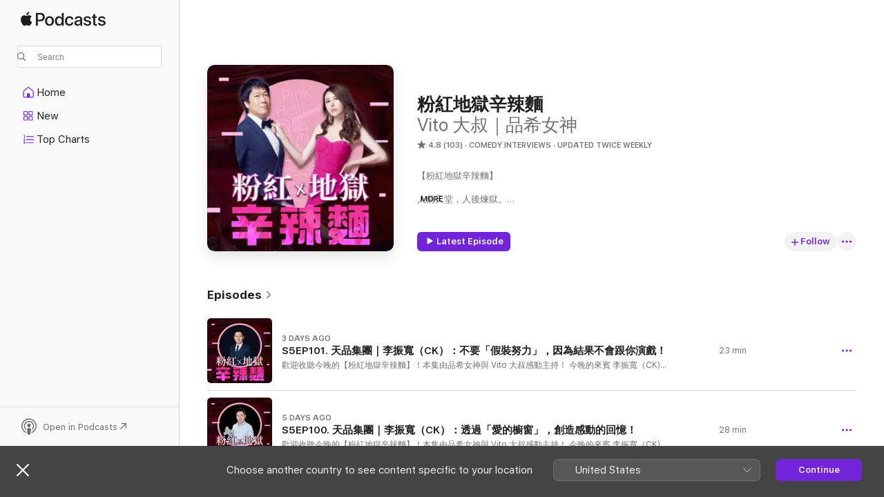

--- FILE ---
content_type: text/html
request_url: https://podcasts.apple.com/tw/podcast/%E7%B2%89%E7%B4%85%E5%9C%B0%E7%8D%84%E8%BE%9B%E8%BE%A3%E9%BA%B5/id1588077436?l=en-GB
body_size: 34707
content:
<!DOCTYPE html>
<html dir="ltr" lang="en-GB">
    <head>
        <meta charset="utf-8" />
        <meta http-equiv="X-UA-Compatible" content="IE=edge" />
        <meta name="viewport" content="width=device-width,initial-scale=1" />
        <meta name="applicable-device" content="pc,mobile" />
        <meta name="referrer" content="strict-origin" />

        <link
            rel="apple-touch-icon"
            sizes="180x180"
            href="/assets/favicon/favicon-180.png"
        />
        <link
            rel="icon"
            type="image/png"
            sizes="32x32"
            href="/assets/favicon/favicon-32.png"
        />
        <link
            rel="icon"
            type="image/png"
            sizes="16x16"
            href="/assets/favicon/favicon-16.png"
        />
        <link
            rel="mask-icon"
            href="/assets/favicon/favicon.svg"
            color="#7e50df"
        />
        <link rel="manifest" href="/manifest.json" />

        <title>粉紅地獄辛辣麵 - Podcast - Apple Podcasts</title><!-- HEAD_svelte-1frznod_START --><link rel="preconnect" href="//www.apple.com/wss/fonts" crossorigin="anonymous"><link rel="stylesheet" as="style" href="//www.apple.com/wss/fonts?families=SF+Pro,v4%7CSF+Pro+Icons,v1&amp;display=swap" type="text/css" referrerpolicy="strict-origin-when-cross-origin"><!-- HEAD_svelte-1frznod_END --><!-- HEAD_svelte-eg3hvx_START -->    <meta name="description" content="Listen to Vito 大叔｜品希女神’s 粉紅地獄辛辣麵 podcast on Apple Podcasts.">  <link rel="canonical" href="https://podcasts.apple.com/tw/podcast/%E7%B2%89%E7%B4%85%E5%9C%B0%E7%8D%84%E8%BE%9B%E8%BE%A3%E9%BA%B5/id1588077436?l=en-GB">   <link rel="alternate" type="application/json+oembed" href="https://podcasts.apple.com/api/oembed?url=https%3A%2F%2Fpodcasts.apple.com%2Ftw%2Fpodcast%2F%25E7%25B2%2589%25E7%25B4%2585%25E5%259C%25B0%25E7%258D%2584%25E8%25BE%259B%25E8%25BE%25A3%25E9%25BA%25B5%2Fid1588077436%3Fl%3Den-GB" title="粉紅地獄辛辣麵 - Podcast - Apple Podcasts">  <meta name="al:ios:app_store_id" content="525463029"> <meta name="al:ios:app_name" content="Apple Podcasts"> <meta name="apple:content_id" content="1588077436"> <meta name="apple:title" content="粉紅地獄辛辣麵"> <meta name="apple:description" content="Listen to Vito 大叔｜品希女神’s 粉紅地獄辛辣麵 podcast on Apple Podcasts.">   <meta property="og:title" content="粉紅地獄辛辣麵"> <meta property="og:description" content="Comedy Interviews Podcast · Updated twice weekly · 【粉紅地獄辛辣麵】

人前天堂，人後煉獄。

這是一個探索光鮮亮麗背後的酸甜苦辣、偷窺受訪者內心深處的暗黑過往、與聽眾一同成長的談話性節目。除了笑中含淚、汗中藏樂、更不時夾雜著讓人臉紅心跳的辛辣對談、以及真情指數破表的內心告白。由性感的品希女神和感性的 Vito 大叔跨世代聯手主持。　

如果你對過度努力感到疲憊，如果你對人生充滿茫然，如果你對自己感到懷疑⋯⋯

歡迎在深夜的宵夜來碗【粉紅地獄辛辣…"> <meta property="og:site_name" content="Apple Podcasts"> <meta property="og:url" content="https://podcasts.apple.com/tw/podcast/%E7%B2%89%E7%B4%85%E5%9C%B0%E7%8D%84%E8%BE%9B%E8%BE%A3%E9%BA%B5/id1588077436?l=en-GB"> <meta property="og:image" content="https://is1-ssl.mzstatic.com/image/thumb/Podcasts125/v4/31/fb/d4/31fbd47b-ceea-8f10-82d9-3cf5489770d5/mza_9977456959848468194.jpeg/1200x1200bf-60.jpg"> <meta property="og:image:secure_url" content="https://is1-ssl.mzstatic.com/image/thumb/Podcasts125/v4/31/fb/d4/31fbd47b-ceea-8f10-82d9-3cf5489770d5/mza_9977456959848468194.jpeg/1200x1200bf-60.jpg"> <meta property="og:image:alt" content="粉紅地獄辛辣麵"> <meta property="og:image:width" content="1200"> <meta property="og:image:height" content="1200"> <meta property="og:image:type" content="image/jpg"> <meta property="og:type" content="website"> <meta property="og:locale" content="en_GB">     <meta name="twitter:title" content="粉紅地獄辛辣麵"> <meta name="twitter:description" content="Comedy Interviews Podcast · Updated twice weekly · 【粉紅地獄辛辣麵】

人前天堂，人後煉獄。

這是一個探索光鮮亮麗背後的酸甜苦辣、偷窺受訪者內心深處的暗黑過往、與聽眾一同成長的談話性節目。除了笑中含淚、汗中藏樂、更不時夾雜著讓人臉紅心跳的辛辣對談、以及真情指數破表的內心告白。由性感的品希女神和感性的 Vito 大叔跨世代聯手主持。　

如果你對過度努力感到疲憊，如果你對人生充滿茫然，如果你對自己感到懷疑⋯⋯

歡迎在深夜的宵夜來碗【粉紅地獄辛辣…"> <meta name="twitter:site" content="@ApplePodcasts"> <meta name="twitter:image" content="https://is1-ssl.mzstatic.com/image/thumb/Podcasts125/v4/31/fb/d4/31fbd47b-ceea-8f10-82d9-3cf5489770d5/mza_9977456959848468194.jpeg/1200x1200bf-60.jpg"> <meta name="twitter:image:alt" content="粉紅地獄辛辣麵"> <meta name="twitter:card" content="summary">      <!-- HTML_TAG_START -->
                <script id=schema:show type="application/ld+json">
                    {"@context":"http://schema.org","@type":"CreativeWorkSeries","name":"粉紅地獄辛辣麵","description":"【粉紅地獄辛辣麵】\n\n人前天堂，人後煉獄。\n\n這是一個探索光鮮亮麗背後的酸甜苦辣、偷窺受訪者內心深處的暗黑過往、與聽眾一同成長的談話性節目。除了笑中含淚、汗中藏樂、更不時夾雜著讓人臉紅心跳的辛辣對談、以及真情指數破表的內心告白。由性感的品希女神和感性的 Vito 大叔跨世代聯手主持。　\n\n如果你對過度努力感到疲憊，如果你對人生充滿茫然，如果你對自己感到懷疑⋯⋯\n\n歡迎在深夜的宵夜來碗【粉紅地獄辛辣麵】，替自己儲備滿滿的元氣跟正能量、好好迎接明天的挑戰！\n\n【頻道主持人】\n\n◆品希女神：形象顧問、練愛教練、創業家、【高價值女神養成班】創辦人。\n*粉專：https://www.facebook.com/highvaluemuse/\n*官方Line：https://lin.ee/2s2saprXt\n\n◆Vito 大叔：重啟人生教練、設計人生引導員、人氣播客、圖文作家、課程講師。\n*相關連結：https://linktr.ee/vitosdiary\n*個人網站：https://vitosdiary.com/\n\n每集節目留言互動請至：https://reurl.cc/lojzZd\n節目合作、廣告需求請洽：pinkhellomg@gmail.com\n\nProduced By Vito 大叔、品希女神\n\n--\nHosting provided by SoundOn","genre":["Comedy Interviews","Podcasts","Comedy","Education"],"url":"https://podcasts.apple.com/tw/podcast/%E7%B2%89%E7%B4%85%E5%9C%B0%E7%8D%84%E8%BE%9B%E8%BE%A3%E9%BA%B5/id1588077436?l=en-GB","offers":[{"@type":"Offer","category":"free","price":0}],"dateModified":"2026-01-28T08:00:00Z","thumbnailUrl":"https://is1-ssl.mzstatic.com/image/thumb/Podcasts125/v4/31/fb/d4/31fbd47b-ceea-8f10-82d9-3cf5489770d5/mza_9977456959848468194.jpeg/1200x1200bf.webp","aggregateRating":{"@type":"AggregateRating","ratingValue":4.8,"reviewCount":103,"itemReviewed":{"@type":"CreativeWorkSeries","name":"粉紅地獄辛辣麵","description":"【粉紅地獄辛辣麵】\n\n人前天堂，人後煉獄。\n\n這是一個探索光鮮亮麗背後的酸甜苦辣、偷窺受訪者內心深處的暗黑過往、與聽眾一同成長的談話性節目。除了笑中含淚、汗中藏樂、更不時夾雜著讓人臉紅心跳的辛辣對談、以及真情指數破表的內心告白。由性感的品希女神和感性的 Vito 大叔跨世代聯手主持。　\n\n如果你對過度努力感到疲憊，如果你對人生充滿茫然，如果你對自己感到懷疑⋯⋯\n\n歡迎在深夜的宵夜來碗【粉紅地獄辛辣麵】，替自己儲備滿滿的元氣跟正能量、好好迎接明天的挑戰！\n\n【頻道主持人】\n\n◆品希女神：形象顧問、練愛教練、創業家、【高價值女神養成班】創辦人。\n*粉專：https://www.facebook.com/highvaluemuse/\n*官方Line：https://lin.ee/2s2saprXt\n\n◆Vito 大叔：重啟人生教練、設計人生引導員、人氣播客、圖文作家、課程講師。\n*相關連結：https://linktr.ee/vitosdiary\n*個人網站：https://vitosdiary.com/\n\n每集節目留言互動請至：https://reurl.cc/lojzZd\n節目合作、廣告需求請洽：pinkhellomg@gmail.com\n\nProduced By Vito 大叔、品希女神\n\n--\nHosting provided by SoundOn","genre":["Comedy Interviews","Podcasts","Comedy","Education"],"url":"https://podcasts.apple.com/tw/podcast/%E7%B2%89%E7%B4%85%E5%9C%B0%E7%8D%84%E8%BE%9B%E8%BE%A3%E9%BA%B5/id1588077436?l=en-GB","offers":[{"@type":"Offer","category":"free","price":0}],"dateModified":"2026-01-28T08:00:00Z","thumbnailUrl":"https://is1-ssl.mzstatic.com/image/thumb/Podcasts125/v4/31/fb/d4/31fbd47b-ceea-8f10-82d9-3cf5489770d5/mza_9977456959848468194.jpeg/1200x1200bf.webp"}},"review":[{"@type":"Review","author":"冠琳Irene","datePublished":"2024-04-17","name":"創業時代","reviewBody":"👍👍👍","reviewRating":{"@type":"Rating","ratingValue":5,"bestRating":5,"worstRating":1},"itemReviewed":{"@type":"CreativeWorkSeries","name":"粉紅地獄辛辣麵","description":"【粉紅地獄辛辣麵】\n\n人前天堂，人後煉獄。\n\n這是一個探索光鮮亮麗背後的酸甜苦辣、偷窺受訪者內心深處的暗黑過往、與聽眾一同成長的談話性節目。除了笑中含淚、汗中藏樂、更不時夾雜著讓人臉紅心跳的辛辣對談、以及真情指數破表的內心告白。由性感的品希女神和感性的 Vito 大叔跨世代聯手主持。　\n\n如果你對過度努力感到疲憊，如果你對人生充滿茫然，如果你對自己感到懷疑⋯⋯\n\n歡迎在深夜的宵夜來碗【粉紅地獄辛辣麵】，替自己儲備滿滿的元氣跟正能量、好好迎接明天的挑戰！\n\n【頻道主持人】\n\n◆品希女神：形象顧問、練愛教練、創業家、【高價值女神養成班】創辦人。\n*粉專：https://www.facebook.com/highvaluemuse/\n*官方Line：https://lin.ee/2s2saprXt\n\n◆Vito 大叔：重啟人生教練、設計人生引導員、人氣播客、圖文作家、課程講師。\n*相關連結：https://linktr.ee/vitosdiary\n*個人網站：https://vitosdiary.com/\n\n每集節目留言互動請至：https://reurl.cc/lojzZd\n節目合作、廣告需求請洽：pinkhellomg@gmail.com\n\nProduced By Vito 大叔、品希女神\n\n--\nHosting provided by SoundOn","genre":["Comedy Interviews","Podcasts","Comedy","Education"],"url":"https://podcasts.apple.com/tw/podcast/%E7%B2%89%E7%B4%85%E5%9C%B0%E7%8D%84%E8%BE%9B%E8%BE%A3%E9%BA%B5/id1588077436?l=en-GB","offers":[{"@type":"Offer","category":"free","price":0}],"dateModified":"2026-01-28T08:00:00Z","thumbnailUrl":"https://is1-ssl.mzstatic.com/image/thumb/Podcasts125/v4/31/fb/d4/31fbd47b-ceea-8f10-82d9-3cf5489770d5/mza_9977456959848468194.jpeg/1200x1200bf.webp"}},{"@type":"Review","author":"Diwei Huang","datePublished":"2022-06-25","name":"很優質的節目","reviewBody":"睡前聽，可以放鬆，訪談類型很多氧化","reviewRating":{"@type":"Rating","ratingValue":5,"bestRating":5,"worstRating":1},"itemReviewed":{"@type":"CreativeWorkSeries","name":"粉紅地獄辛辣麵","description":"【粉紅地獄辛辣麵】\n\n人前天堂，人後煉獄。\n\n這是一個探索光鮮亮麗背後的酸甜苦辣、偷窺受訪者內心深處的暗黑過往、與聽眾一同成長的談話性節目。除了笑中含淚、汗中藏樂、更不時夾雜著讓人臉紅心跳的辛辣對談、以及真情指數破表的內心告白。由性感的品希女神和感性的 Vito 大叔跨世代聯手主持。　\n\n如果你對過度努力感到疲憊，如果你對人生充滿茫然，如果你對自己感到懷疑⋯⋯\n\n歡迎在深夜的宵夜來碗【粉紅地獄辛辣麵】，替自己儲備滿滿的元氣跟正能量、好好迎接明天的挑戰！\n\n【頻道主持人】\n\n◆品希女神：形象顧問、練愛教練、創業家、【高價值女神養成班】創辦人。\n*粉專：https://www.facebook.com/highvaluemuse/\n*官方Line：https://lin.ee/2s2saprXt\n\n◆Vito 大叔：重啟人生教練、設計人生引導員、人氣播客、圖文作家、課程講師。\n*相關連結：https://linktr.ee/vitosdiary\n*個人網站：https://vitosdiary.com/\n\n每集節目留言互動請至：https://reurl.cc/lojzZd\n節目合作、廣告需求請洽：pinkhellomg@gmail.com\n\nProduced By Vito 大叔、品希女神\n\n--\nHosting provided by SoundOn","genre":["Comedy Interviews","Podcasts","Comedy","Education"],"url":"https://podcasts.apple.com/tw/podcast/%E7%B2%89%E7%B4%85%E5%9C%B0%E7%8D%84%E8%BE%9B%E8%BE%A3%E9%BA%B5/id1588077436?l=en-GB","offers":[{"@type":"Offer","category":"free","price":0}],"dateModified":"2026-01-28T08:00:00Z","thumbnailUrl":"https://is1-ssl.mzstatic.com/image/thumb/Podcasts125/v4/31/fb/d4/31fbd47b-ceea-8f10-82d9-3cf5489770d5/mza_9977456959848468194.jpeg/1200x1200bf.webp"}},{"@type":"Review","author":"iamfrash","datePublished":"2022-06-27","name":"主題都很喜歡，是平常不會接觸到的職業","reviewBody":"中途認識這個頻道，很喜歡品希找上節目的來賓，是平常不容易接觸到的職業，收穫滿多的。第二季開始，常常單主持，覺得節目變得比較平，沒有第一季的火花，比較容易聽不完。能感覺Vito大叔前置作業很用心，但來賓給的東西常常沒有接到，很快速地就拉回來原本的稿子演出，且問每一個來賓的問題都差不多，幾集聽下來以後覺得比較無趣，期待針對來賓有不一樣的問答","reviewRating":{"@type":"Rating","ratingValue":3,"bestRating":5,"worstRating":1},"itemReviewed":{"@type":"CreativeWorkSeries","name":"粉紅地獄辛辣麵","description":"【粉紅地獄辛辣麵】\n\n人前天堂，人後煉獄。\n\n這是一個探索光鮮亮麗背後的酸甜苦辣、偷窺受訪者內心深處的暗黑過往、與聽眾一同成長的談話性節目。除了笑中含淚、汗中藏樂、更不時夾雜著讓人臉紅心跳的辛辣對談、以及真情指數破表的內心告白。由性感的品希女神和感性的 Vito 大叔跨世代聯手主持。　\n\n如果你對過度努力感到疲憊，如果你對人生充滿茫然，如果你對自己感到懷疑⋯⋯\n\n歡迎在深夜的宵夜來碗【粉紅地獄辛辣麵】，替自己儲備滿滿的元氣跟正能量、好好迎接明天的挑戰！\n\n【頻道主持人】\n\n◆品希女神：形象顧問、練愛教練、創業家、【高價值女神養成班】創辦人。\n*粉專：https://www.facebook.com/highvaluemuse/\n*官方Line：https://lin.ee/2s2saprXt\n\n◆Vito 大叔：重啟人生教練、設計人生引導員、人氣播客、圖文作家、課程講師。\n*相關連結：https://linktr.ee/vitosdiary\n*個人網站：https://vitosdiary.com/\n\n每集節目留言互動請至：https://reurl.cc/lojzZd\n節目合作、廣告需求請洽：pinkhellomg@gmail.com\n\nProduced By Vito 大叔、品希女神\n\n--\nHosting provided by SoundOn","genre":["Comedy Interviews","Podcasts","Comedy","Education"],"url":"https://podcasts.apple.com/tw/podcast/%E7%B2%89%E7%B4%85%E5%9C%B0%E7%8D%84%E8%BE%9B%E8%BE%A3%E9%BA%B5/id1588077436?l=en-GB","offers":[{"@type":"Offer","category":"free","price":0}],"dateModified":"2026-01-28T08:00:00Z","thumbnailUrl":"https://is1-ssl.mzstatic.com/image/thumb/Podcasts125/v4/31/fb/d4/31fbd47b-ceea-8f10-82d9-3cf5489770d5/mza_9977456959848468194.jpeg/1200x1200bf.webp"}},{"@type":"Review","author":"lovelyshow huang","datePublished":"2022-06-24","name":"很溫暖","reviewBody":"可以感受到vito 大叔很溫暖又很柔軟的態度，總是給特別來賓很大的能量跟支持，「正能量的肯定」是這個節目最棒的感覺。","reviewRating":{"@type":"Rating","ratingValue":5,"bestRating":5,"worstRating":1},"itemReviewed":{"@type":"CreativeWorkSeries","name":"粉紅地獄辛辣麵","description":"【粉紅地獄辛辣麵】\n\n人前天堂，人後煉獄。\n\n這是一個探索光鮮亮麗背後的酸甜苦辣、偷窺受訪者內心深處的暗黑過往、與聽眾一同成長的談話性節目。除了笑中含淚、汗中藏樂、更不時夾雜著讓人臉紅心跳的辛辣對談、以及真情指數破表的內心告白。由性感的品希女神和感性的 Vito 大叔跨世代聯手主持。　\n\n如果你對過度努力感到疲憊，如果你對人生充滿茫然，如果你對自己感到懷疑⋯⋯\n\n歡迎在深夜的宵夜來碗【粉紅地獄辛辣麵】，替自己儲備滿滿的元氣跟正能量、好好迎接明天的挑戰！\n\n【頻道主持人】\n\n◆品希女神：形象顧問、練愛教練、創業家、【高價值女神養成班】創辦人。\n*粉專：https://www.facebook.com/highvaluemuse/\n*官方Line：https://lin.ee/2s2saprXt\n\n◆Vito 大叔：重啟人生教練、設計人生引導員、人氣播客、圖文作家、課程講師。\n*相關連結：https://linktr.ee/vitosdiary\n*個人網站：https://vitosdiary.com/\n\n每集節目留言互動請至：https://reurl.cc/lojzZd\n節目合作、廣告需求請洽：pinkhellomg@gmail.com\n\nProduced By Vito 大叔、品希女神\n\n--\nHosting provided by SoundOn","genre":["Comedy Interviews","Podcasts","Comedy","Education"],"url":"https://podcasts.apple.com/tw/podcast/%E7%B2%89%E7%B4%85%E5%9C%B0%E7%8D%84%E8%BE%9B%E8%BE%A3%E9%BA%B5/id1588077436?l=en-GB","offers":[{"@type":"Offer","category":"free","price":0}],"dateModified":"2026-01-28T08:00:00Z","thumbnailUrl":"https://is1-ssl.mzstatic.com/image/thumb/Podcasts125/v4/31/fb/d4/31fbd47b-ceea-8f10-82d9-3cf5489770d5/mza_9977456959848468194.jpeg/1200x1200bf.webp"}},{"@type":"Review","author":"小資富媽媽","datePublished":"2022-06-14","name":"最棒5顆星","reviewBody":"很優質的節目，總是開啟人生新態度","reviewRating":{"@type":"Rating","ratingValue":5,"bestRating":5,"worstRating":1},"itemReviewed":{"@type":"CreativeWorkSeries","name":"粉紅地獄辛辣麵","description":"【粉紅地獄辛辣麵】\n\n人前天堂，人後煉獄。\n\n這是一個探索光鮮亮麗背後的酸甜苦辣、偷窺受訪者內心深處的暗黑過往、與聽眾一同成長的談話性節目。除了笑中含淚、汗中藏樂、更不時夾雜著讓人臉紅心跳的辛辣對談、以及真情指數破表的內心告白。由性感的品希女神和感性的 Vito 大叔跨世代聯手主持。　\n\n如果你對過度努力感到疲憊，如果你對人生充滿茫然，如果你對自己感到懷疑⋯⋯\n\n歡迎在深夜的宵夜來碗【粉紅地獄辛辣麵】，替自己儲備滿滿的元氣跟正能量、好好迎接明天的挑戰！\n\n【頻道主持人】\n\n◆品希女神：形象顧問、練愛教練、創業家、【高價值女神養成班】創辦人。\n*粉專：https://www.facebook.com/highvaluemuse/\n*官方Line：https://lin.ee/2s2saprXt\n\n◆Vito 大叔：重啟人生教練、設計人生引導員、人氣播客、圖文作家、課程講師。\n*相關連結：https://linktr.ee/vitosdiary\n*個人網站：https://vitosdiary.com/\n\n每集節目留言互動請至：https://reurl.cc/lojzZd\n節目合作、廣告需求請洽：pinkhellomg@gmail.com\n\nProduced By Vito 大叔、品希女神\n\n--\nHosting provided by SoundOn","genre":["Comedy Interviews","Podcasts","Comedy","Education"],"url":"https://podcasts.apple.com/tw/podcast/%E7%B2%89%E7%B4%85%E5%9C%B0%E7%8D%84%E8%BE%9B%E8%BE%A3%E9%BA%B5/id1588077436?l=en-GB","offers":[{"@type":"Offer","category":"free","price":0}],"dateModified":"2026-01-28T08:00:00Z","thumbnailUrl":"https://is1-ssl.mzstatic.com/image/thumb/Podcasts125/v4/31/fb/d4/31fbd47b-ceea-8f10-82d9-3cf5489770d5/mza_9977456959848468194.jpeg/1200x1200bf.webp"}},{"@type":"Review","author":"淋巴塊","datePublished":"2021-11-17","name":"即興與人生","reviewBody":"喜歡張念祖老師談即興的說法，而且口條很順聽起來舒服。","reviewRating":{"@type":"Rating","ratingValue":5,"bestRating":5,"worstRating":1},"itemReviewed":{"@type":"CreativeWorkSeries","name":"粉紅地獄辛辣麵","description":"【粉紅地獄辛辣麵】\n\n人前天堂，人後煉獄。\n\n這是一個探索光鮮亮麗背後的酸甜苦辣、偷窺受訪者內心深處的暗黑過往、與聽眾一同成長的談話性節目。除了笑中含淚、汗中藏樂、更不時夾雜著讓人臉紅心跳的辛辣對談、以及真情指數破表的內心告白。由性感的品希女神和感性的 Vito 大叔跨世代聯手主持。　\n\n如果你對過度努力感到疲憊，如果你對人生充滿茫然，如果你對自己感到懷疑⋯⋯\n\n歡迎在深夜的宵夜來碗【粉紅地獄辛辣麵】，替自己儲備滿滿的元氣跟正能量、好好迎接明天的挑戰！\n\n【頻道主持人】\n\n◆品希女神：形象顧問、練愛教練、創業家、【高價值女神養成班】創辦人。\n*粉專：https://www.facebook.com/highvaluemuse/\n*官方Line：https://lin.ee/2s2saprXt\n\n◆Vito 大叔：重啟人生教練、設計人生引導員、人氣播客、圖文作家、課程講師。\n*相關連結：https://linktr.ee/vitosdiary\n*個人網站：https://vitosdiary.com/\n\n每集節目留言互動請至：https://reurl.cc/lojzZd\n節目合作、廣告需求請洽：pinkhellomg@gmail.com\n\nProduced By Vito 大叔、品希女神\n\n--\nHosting provided by SoundOn","genre":["Comedy Interviews","Podcasts","Comedy","Education"],"url":"https://podcasts.apple.com/tw/podcast/%E7%B2%89%E7%B4%85%E5%9C%B0%E7%8D%84%E8%BE%9B%E8%BE%A3%E9%BA%B5/id1588077436?l=en-GB","offers":[{"@type":"Offer","category":"free","price":0}],"dateModified":"2026-01-28T08:00:00Z","thumbnailUrl":"https://is1-ssl.mzstatic.com/image/thumb/Podcasts125/v4/31/fb/d4/31fbd47b-ceea-8f10-82d9-3cf5489770d5/mza_9977456959848468194.jpeg/1200x1200bf.webp"}},{"@type":"Review","author":"tzutzufish","datePublished":"2021-11-01","name":"很舒服很輕鬆的節目","reviewBody":"很舒服很輕鬆的節目帶著幽默又有料的內容，推薦給各樣式的上班族。很療癒，心情不好先去聽第三集，路隊長很白爛。","reviewRating":{"@type":"Rating","ratingValue":5,"bestRating":5,"worstRating":1},"itemReviewed":{"@type":"CreativeWorkSeries","name":"粉紅地獄辛辣麵","description":"【粉紅地獄辛辣麵】\n\n人前天堂，人後煉獄。\n\n這是一個探索光鮮亮麗背後的酸甜苦辣、偷窺受訪者內心深處的暗黑過往、與聽眾一同成長的談話性節目。除了笑中含淚、汗中藏樂、更不時夾雜著讓人臉紅心跳的辛辣對談、以及真情指數破表的內心告白。由性感的品希女神和感性的 Vito 大叔跨世代聯手主持。　\n\n如果你對過度努力感到疲憊，如果你對人生充滿茫然，如果你對自己感到懷疑⋯⋯\n\n歡迎在深夜的宵夜來碗【粉紅地獄辛辣麵】，替自己儲備滿滿的元氣跟正能量、好好迎接明天的挑戰！\n\n【頻道主持人】\n\n◆品希女神：形象顧問、練愛教練、創業家、【高價值女神養成班】創辦人。\n*粉專：https://www.facebook.com/highvaluemuse/\n*官方Line：https://lin.ee/2s2saprXt\n\n◆Vito 大叔：重啟人生教練、設計人生引導員、人氣播客、圖文作家、課程講師。\n*相關連結：https://linktr.ee/vitosdiary\n*個人網站：https://vitosdiary.com/\n\n每集節目留言互動請至：https://reurl.cc/lojzZd\n節目合作、廣告需求請洽：pinkhellomg@gmail.com\n\nProduced By Vito 大叔、品希女神\n\n--\nHosting provided by SoundOn","genre":["Comedy Interviews","Podcasts","Comedy","Education"],"url":"https://podcasts.apple.com/tw/podcast/%E7%B2%89%E7%B4%85%E5%9C%B0%E7%8D%84%E8%BE%9B%E8%BE%A3%E9%BA%B5/id1588077436?l=en-GB","offers":[{"@type":"Offer","category":"free","price":0}],"dateModified":"2026-01-28T08:00:00Z","thumbnailUrl":"https://is1-ssl.mzstatic.com/image/thumb/Podcasts125/v4/31/fb/d4/31fbd47b-ceea-8f10-82d9-3cf5489770d5/mza_9977456959848468194.jpeg/1200x1200bf.webp"}},{"@type":"Review","author":"努力向前的Kai","datePublished":"2021-10-29","name":"又辛辣又暖心的好節目","reviewBody":"從剛開始聽就知道在錄音方面有下功夫，聲音渾厚飽滿，讓觀眾聽起來很舒服。\n而節目內容掌握的很剛好，尤其對來賓與主持人「真實」說出自己的過去與想法，感到十分的敬佩。\n這個節目很適合在辛苦一天後，讓這個節目重新幫你補充能量🥰🥰","reviewRating":{"@type":"Rating","ratingValue":5,"bestRating":5,"worstRating":1},"itemReviewed":{"@type":"CreativeWorkSeries","name":"粉紅地獄辛辣麵","description":"【粉紅地獄辛辣麵】\n\n人前天堂，人後煉獄。\n\n這是一個探索光鮮亮麗背後的酸甜苦辣、偷窺受訪者內心深處的暗黑過往、與聽眾一同成長的談話性節目。除了笑中含淚、汗中藏樂、更不時夾雜著讓人臉紅心跳的辛辣對談、以及真情指數破表的內心告白。由性感的品希女神和感性的 Vito 大叔跨世代聯手主持。　\n\n如果你對過度努力感到疲憊，如果你對人生充滿茫然，如果你對自己感到懷疑⋯⋯\n\n歡迎在深夜的宵夜來碗【粉紅地獄辛辣麵】，替自己儲備滿滿的元氣跟正能量、好好迎接明天的挑戰！\n\n【頻道主持人】\n\n◆品希女神：形象顧問、練愛教練、創業家、【高價值女神養成班】創辦人。\n*粉專：https://www.facebook.com/highvaluemuse/\n*官方Line：https://lin.ee/2s2saprXt\n\n◆Vito 大叔：重啟人生教練、設計人生引導員、人氣播客、圖文作家、課程講師。\n*相關連結：https://linktr.ee/vitosdiary\n*個人網站：https://vitosdiary.com/\n\n每集節目留言互動請至：https://reurl.cc/lojzZd\n節目合作、廣告需求請洽：pinkhellomg@gmail.com\n\nProduced By Vito 大叔、品希女神\n\n--\nHosting provided by SoundOn","genre":["Comedy Interviews","Podcasts","Comedy","Education"],"url":"https://podcasts.apple.com/tw/podcast/%E7%B2%89%E7%B4%85%E5%9C%B0%E7%8D%84%E8%BE%9B%E8%BE%A3%E9%BA%B5/id1588077436?l=en-GB","offers":[{"@type":"Offer","category":"free","price":0}],"dateModified":"2026-01-28T08:00:00Z","thumbnailUrl":"https://is1-ssl.mzstatic.com/image/thumb/Podcasts125/v4/31/fb/d4/31fbd47b-ceea-8f10-82d9-3cf5489770d5/mza_9977456959848468194.jpeg/1200x1200bf.webp"}},{"@type":"Review","author":"Ms走走","datePublished":"2021-10-27","name":"一個既有辣味的犀利見解又不失溫度的PODCAST","reviewBody":"見過老派浪漫大叔ＶＩＴＯ本人的我，擁有的不只是老靈魂，還有一顆溫暖人心的愛心。：）","reviewRating":{"@type":"Rating","ratingValue":5,"bestRating":5,"worstRating":1},"itemReviewed":{"@type":"CreativeWorkSeries","name":"粉紅地獄辛辣麵","description":"【粉紅地獄辛辣麵】\n\n人前天堂，人後煉獄。\n\n這是一個探索光鮮亮麗背後的酸甜苦辣、偷窺受訪者內心深處的暗黑過往、與聽眾一同成長的談話性節目。除了笑中含淚、汗中藏樂、更不時夾雜著讓人臉紅心跳的辛辣對談、以及真情指數破表的內心告白。由性感的品希女神和感性的 Vito 大叔跨世代聯手主持。　\n\n如果你對過度努力感到疲憊，如果你對人生充滿茫然，如果你對自己感到懷疑⋯⋯\n\n歡迎在深夜的宵夜來碗【粉紅地獄辛辣麵】，替自己儲備滿滿的元氣跟正能量、好好迎接明天的挑戰！\n\n【頻道主持人】\n\n◆品希女神：形象顧問、練愛教練、創業家、【高價值女神養成班】創辦人。\n*粉專：https://www.facebook.com/highvaluemuse/\n*官方Line：https://lin.ee/2s2saprXt\n\n◆Vito 大叔：重啟人生教練、設計人生引導員、人氣播客、圖文作家、課程講師。\n*相關連結：https://linktr.ee/vitosdiary\n*個人網站：https://vitosdiary.com/\n\n每集節目留言互動請至：https://reurl.cc/lojzZd\n節目合作、廣告需求請洽：pinkhellomg@gmail.com\n\nProduced By Vito 大叔、品希女神\n\n--\nHosting provided by SoundOn","genre":["Comedy Interviews","Podcasts","Comedy","Education"],"url":"https://podcasts.apple.com/tw/podcast/%E7%B2%89%E7%B4%85%E5%9C%B0%E7%8D%84%E8%BE%9B%E8%BE%A3%E9%BA%B5/id1588077436?l=en-GB","offers":[{"@type":"Offer","category":"free","price":0}],"dateModified":"2026-01-28T08:00:00Z","thumbnailUrl":"https://is1-ssl.mzstatic.com/image/thumb/Podcasts125/v4/31/fb/d4/31fbd47b-ceea-8f10-82d9-3cf5489770d5/mza_9977456959848468194.jpeg/1200x1200bf.webp"}},{"@type":"Review","author":"KCYeee","datePublished":"2021-10-20","name":"一句無法形容我的心得","reviewBody":"男女主持人的聲音好好聽\n（podcast 聲音真的很重要！！！）\n\nㄧ個溫文儒雅、ㄧ個犀利快狠準\n內容輕鬆風趣又讓人聽了有收獲\n兩者搭配實在太讚了\n\n聽完一集後，整個很期待下一集\n希望粉紅地獄辛辣麵一直收聽長紅","reviewRating":{"@type":"Rating","ratingValue":5,"bestRating":5,"worstRating":1},"itemReviewed":{"@type":"CreativeWorkSeries","name":"粉紅地獄辛辣麵","description":"【粉紅地獄辛辣麵】\n\n人前天堂，人後煉獄。\n\n這是一個探索光鮮亮麗背後的酸甜苦辣、偷窺受訪者內心深處的暗黑過往、與聽眾一同成長的談話性節目。除了笑中含淚、汗中藏樂、更不時夾雜著讓人臉紅心跳的辛辣對談、以及真情指數破表的內心告白。由性感的品希女神和感性的 Vito 大叔跨世代聯手主持。　\n\n如果你對過度努力感到疲憊，如果你對人生充滿茫然，如果你對自己感到懷疑⋯⋯\n\n歡迎在深夜的宵夜來碗【粉紅地獄辛辣麵】，替自己儲備滿滿的元氣跟正能量、好好迎接明天的挑戰！\n\n【頻道主持人】\n\n◆品希女神：形象顧問、練愛教練、創業家、【高價值女神養成班】創辦人。\n*粉專：https://www.facebook.com/highvaluemuse/\n*官方Line：https://lin.ee/2s2saprXt\n\n◆Vito 大叔：重啟人生教練、設計人生引導員、人氣播客、圖文作家、課程講師。\n*相關連結：https://linktr.ee/vitosdiary\n*個人網站：https://vitosdiary.com/\n\n每集節目留言互動請至：https://reurl.cc/lojzZd\n節目合作、廣告需求請洽：pinkhellomg@gmail.com\n\nProduced By Vito 大叔、品希女神\n\n--\nHosting provided by SoundOn","genre":["Comedy Interviews","Podcasts","Comedy","Education"],"url":"https://podcasts.apple.com/tw/podcast/%E7%B2%89%E7%B4%85%E5%9C%B0%E7%8D%84%E8%BE%9B%E8%BE%A3%E9%BA%B5/id1588077436?l=en-GB","offers":[{"@type":"Offer","category":"free","price":0}],"dateModified":"2026-01-28T08:00:00Z","thumbnailUrl":"https://is1-ssl.mzstatic.com/image/thumb/Podcasts125/v4/31/fb/d4/31fbd47b-ceea-8f10-82d9-3cf5489770d5/mza_9977456959848468194.jpeg/1200x1200bf.webp"}}],"workExample":[{"@type":"AudioObject","datePublished":"2026-01-28","description":"歡迎收聽今晚的【粉紅地獄辛辣麵】！本集由品希女神與 Vito 大叔感動主持！ \n  \n今晚的來賓 \n李振寬（CK) \n天品集團創辦人 \n  \n擅長企業治理與多元產業整合，帶領天品集團以電子業起頭，陸","duration":"PT23M24S","genre":["Comedy Interviews"],"name":"S5EP101. 天品集團｜李振寬（CK）：不要「假裝努力」，因為結果不會跟你演戲！","offers":[{"@type":"Offer","category":"free","price":0}],"requiresSubscription":"no","uploadDate":"2026-01-28","url":"https://podcasts.apple.com/tw/podcast/s5ep101-%E5%A4%A9%E5%93%81%E9%9B%86%E5%9C%98-%E6%9D%8E%E6%8C%AF%E5%AF%AC-ck-%E4%B8%8D%E8%A6%81-%E5%81%87%E8%A3%9D%E5%8A%AA%E5%8A%9B-%E5%9B%A0%E7%82%BA%E7%B5%90%E6%9E%9C%E4%B8%8D%E6%9C%83%E8%B7%9F%E4%BD%A0%E6%BC%94%E6%88%B2/id1588077436?i=1000746981694&l=en-GB","thumbnailUrl":"https://is1-ssl.mzstatic.com/image/thumb/Podcasts221/v4/9b/cc/43/9bcc4375-cd7e-fb2a-a205-8be0eb6ace05/mza_9363582680292391486.jpeg/1200x1200bf.webp"},{"@type":"AudioObject","datePublished":"2026-01-26","description":"歡迎收聽今晚的【粉紅地獄辛辣麵】！本集由品希女神與 Vito 大叔感動主持！ \n  \n今晚的來賓 \n李振寬（CK) \n天品集團創辦人 \n  \n擅長企業治理與多元產業整合，帶領天品集團以電子業起頭，陸","duration":"PT27M47S","genre":["Comedy Interviews"],"name":"S5EP100. 天品集團｜李振寬（CK）：透過「愛的櫥窗」，創造感動的回憶！","offers":[{"@type":"Offer","category":"free","price":0}],"requiresSubscription":"no","uploadDate":"2026-01-26","url":"https://podcasts.apple.com/tw/podcast/s5ep100-%E5%A4%A9%E5%93%81%E9%9B%86%E5%9C%98-%E6%9D%8E%E6%8C%AF%E5%AF%AC-ck-%E9%80%8F%E9%81%8E-%E6%84%9B%E7%9A%84%E6%AB%A5%E7%AA%97-%E5%89%B5%E9%80%A0%E6%84%9F%E5%8B%95%E7%9A%84%E5%9B%9E%E6%86%B6/id1588077436?i=1000746662229&l=en-GB","thumbnailUrl":"https://is1-ssl.mzstatic.com/image/thumb/Podcasts221/v4/a8/8f/47/a88f475d-55ab-863b-2328-f590232fe078/mza_9004682577338490440.jpeg/1200x1200bf.webp"},{"@type":"AudioObject","datePublished":"2026-01-21","description":"歡迎收聽今晚的【粉紅地獄辛辣麵】！本集由品希女神與 Vito 大叔深入主持！ \n  \n今晚的來賓 \n劉祐銘（Barry老師) \n劉祐銘攝影美學品牌主理人、MASTER 攝影計畫創辦人，台灣南美會會員與評審。","duration":"PT21M55S","genre":["Comedy Interviews"],"name":"S5EP99. 劉祐銘攝影美學｜Barry老師 ：唯有深入生活，作品才會有溫度！","offers":[{"@type":"Offer","category":"free","price":0}],"requiresSubscription":"no","uploadDate":"2026-01-21","url":"https://podcasts.apple.com/tw/podcast/s5ep99-%E5%8A%89%E7%A5%90%E9%8A%98%E6%94%9D%E5%BD%B1%E7%BE%8E%E5%AD%B8-barry%E8%80%81%E5%B8%AB-%E5%94%AF%E6%9C%89%E6%B7%B1%E5%85%A5%E7%94%9F%E6%B4%BB-%E4%BD%9C%E5%93%81%E6%89%8D%E6%9C%83%E6%9C%89%E6%BA%AB%E5%BA%A6/id1588077436?i=1000746010573&l=en-GB","thumbnailUrl":"https://is1-ssl.mzstatic.com/image/thumb/Podcasts211/v4/c1/53/6d/c1536d5f-bdb3-483d-e040-6f9ce71b1ad3/mza_2623947836552330702.jpeg/1200x1200bf.webp"},{"@type":"AudioObject","datePublished":"2026-01-19","description":"歡迎收聽今晚的【粉紅地獄辛辣麵】！本集由品希女神與 Vito 大叔共同主持！ \n  \n今晚的來賓 \n劉祐銘（Barry老師) \n劉祐銘攝影美學品牌主理人、MASTER 攝影計畫創辦人，台灣南美會會員與評審。","duration":"PT27M23S","genre":["Comedy Interviews"],"name":"S5EP98. 劉祐銘攝影美學｜Barry老師 ：透過攝影，改變看世界的角度 ！","offers":[{"@type":"Offer","category":"free","price":0}],"requiresSubscription":"no","uploadDate":"2026-01-19","url":"https://podcasts.apple.com/tw/podcast/s5ep98-%E5%8A%89%E7%A5%90%E9%8A%98%E6%94%9D%E5%BD%B1%E7%BE%8E%E5%AD%B8-barry%E8%80%81%E5%B8%AB-%E9%80%8F%E9%81%8E%E6%94%9D%E5%BD%B1-%E6%94%B9%E8%AE%8A%E7%9C%8B%E4%B8%96%E7%95%8C%E7%9A%84%E8%A7%92%E5%BA%A6/id1588077436?i=1000745712644&l=en-GB","thumbnailUrl":"https://is1-ssl.mzstatic.com/image/thumb/Podcasts221/v4/1a/fc/2b/1afc2b7c-ddd0-582e-9334-7f47983ba993/mza_9570435912687350395.jpeg/1200x1200bf.webp"},{"@type":"AudioObject","datePublished":"2026-01-14","description":"歡迎收聽今晚的【粉紅地獄辛辣麵】！本集由品希女神與 Vito 大叔搖擺主持！ \n  \n今晚的來賓 \n林漢威 （Wade） \nSwingTaiwan、賦人顧問公司 創辦人 \n  \n18 歲時，第一次在美國看到社交舞，此後瞬間","duration":"PT24M30S","genre":["Comedy Interviews"],"name":"S5EP97. SwingTaiwan｜林漢威 ：用搖擺舞的精神，重新定義勞資關係！","offers":[{"@type":"Offer","category":"free","price":0}],"requiresSubscription":"no","uploadDate":"2026-01-14","url":"https://podcasts.apple.com/tw/podcast/s5ep97-swingtaiwan-%E6%9E%97%E6%BC%A2%E5%A8%81-%E7%94%A8%E6%90%96%E6%93%BA%E8%88%9E%E7%9A%84%E7%B2%BE%E7%A5%9E-%E9%87%8D%E6%96%B0%E5%AE%9A%E7%BE%A9%E5%8B%9E%E8%B3%87%E9%97%9C%E4%BF%82/id1588077436?i=1000745106806&l=en-GB","thumbnailUrl":"https://is1-ssl.mzstatic.com/image/thumb/Podcasts221/v4/3e/f4/25/3ef42509-19e6-862f-2802-f1da9c6a9df3/mza_13096600750119067681.jpeg/1200x1200bf.webp"},{"@type":"AudioObject","datePublished":"2026-01-12","description":"歡迎收聽今晚的【粉紅地獄辛辣麵】！本集由品希女神與 Vito 大叔搖擺主持！ \n  \n今晚的來賓 \n林漢威 （Wade） \nSwingTaiwan、賦人顧問公司 創辦人 \n  \n18 歲時，第一次在美國看到社交舞，此後瞬間","duration":"PT24M55S","genre":["Comedy Interviews"],"name":"S5EP96. SwingTaiwan｜林漢威 ：把冷門變成萬人社群，全台最大的搖擺奇蹟！","offers":[{"@type":"Offer","category":"free","price":0}],"requiresSubscription":"no","uploadDate":"2026-01-12","url":"https://podcasts.apple.com/tw/podcast/s5ep96-swingtaiwan-%E6%9E%97%E6%BC%A2%E5%A8%81-%E6%8A%8A%E5%86%B7%E9%96%80%E8%AE%8A%E6%88%90%E8%90%AC%E4%BA%BA%E7%A4%BE%E7%BE%A4-%E5%85%A8%E5%8F%B0%E6%9C%80%E5%A4%A7%E7%9A%84%E6%90%96%E6%93%BA%E5%A5%87%E8%B9%9F/id1588077436?i=1000744776441&l=en-GB","thumbnailUrl":"https://is1-ssl.mzstatic.com/image/thumb/Podcasts211/v4/4d/48/9b/4d489b9e-336c-e613-6338-14c5e919c253/mza_701055800144006927.jpeg/1200x1200bf.webp"},{"@type":"AudioObject","datePublished":"2026-01-07","description":"歡迎收聽今晚的【粉紅地獄辛辣麵】！本集由品希女神與 Vito 大叔攜手主持！ \n  \n今晚的來賓 \n黃佳文 \n股股學院創辦人 \n  \n以軟體工程師為職涯起點，先後在台灣創辦兩家軟體科技公司，進而","duration":"PT18M36S","genre":["Comedy Interviews"],"name":"S5EP95. 股股學院｜黃佳文 ：只要抓住美股小金雞，小資金也能有超能力！","offers":[{"@type":"Offer","category":"free","price":0}],"requiresSubscription":"no","uploadDate":"2026-01-07","url":"https://podcasts.apple.com/tw/podcast/s5ep95-%E8%82%A1%E8%82%A1%E5%AD%B8%E9%99%A2-%E9%BB%83%E4%BD%B3%E6%96%87-%E5%8F%AA%E8%A6%81%E6%8A%93%E4%BD%8F%E7%BE%8E%E8%82%A1%E5%B0%8F%E9%87%91%E9%9B%9E-%E5%B0%8F%E8%B3%87%E9%87%91%E4%B9%9F%E8%83%BD%E6%9C%89%E8%B6%85%E8%83%BD%E5%8A%9B/id1588077436?i=1000744094597&l=en-GB","thumbnailUrl":"https://is1-ssl.mzstatic.com/image/thumb/Podcasts221/v4/e5/7d/dc/e57ddc6f-37e6-5f50-b8f2-edc8c5eb685f/mza_6372555716703142637.jpeg/1200x1200bf.webp"},{"@type":"AudioObject","datePublished":"2026-01-05","description":"歡迎收聽今晚的【粉紅地獄辛辣麵】！本集由品希女神與 Vito 大叔攜手主持！ \n  \n今晚的來賓 \n黃佳文 \n股股學院創辦人 \n  \n以軟體工程師為職涯起點，先後在台灣創辦兩家軟體科技公司，進而","duration":"PT32M46S","genre":["Comedy Interviews"],"name":"S5EP94. 股股學院｜黃佳文 ：投資美股，比你想像的更貼近生活！","offers":[{"@type":"Offer","category":"free","price":0}],"requiresSubscription":"no","uploadDate":"2026-01-05","url":"https://podcasts.apple.com/tw/podcast/s5ep94-%E8%82%A1%E8%82%A1%E5%AD%B8%E9%99%A2-%E9%BB%83%E4%BD%B3%E6%96%87-%E6%8A%95%E8%B3%87%E7%BE%8E%E8%82%A1-%E6%AF%94%E4%BD%A0%E6%83%B3%E5%83%8F%E7%9A%84%E6%9B%B4%E8%B2%BC%E8%BF%91%E7%94%9F%E6%B4%BB/id1588077436?i=1000743785072&l=en-GB","thumbnailUrl":"https://is1-ssl.mzstatic.com/image/thumb/Podcasts211/v4/34/51/03/34510395-d042-429a-ff64-8174058fc394/mza_16873298504190234310.jpeg/1200x1200bf.webp"},{"@type":"AudioObject","datePublished":"2025-12-31","description":"歡迎收聽今晚的【粉紅地獄辛辣麵】！本集由 Vito 大叔真心主持！ \n  \n今晚的來賓 \n林品希 \n  \n頻道主持人 \n品希女神 \n形象顧問、練愛教練、創業家、【高價值女神養成班】創辦人 \n＊粉專：http","duration":"PT19M49S","genre":["Comedy Interviews"],"name":"S5EP93. 2026 三大計劃｜林品希：新書、新節目、愛的生態圈！","offers":[{"@type":"Offer","category":"free","price":0}],"requiresSubscription":"no","uploadDate":"2025-12-31","url":"https://podcasts.apple.com/tw/podcast/s5ep93-2026-%E4%B8%89%E5%A4%A7%E8%A8%88%E5%8A%83-%E6%9E%97%E5%93%81%E5%B8%8C-%E6%96%B0%E6%9B%B8-%E6%96%B0%E7%AF%80%E7%9B%AE-%E6%84%9B%E7%9A%84%E7%94%9F%E6%85%8B%E5%9C%88/id1588077436?i=1000743285945&l=en-GB","thumbnailUrl":"https://is1-ssl.mzstatic.com/image/thumb/Podcasts221/v4/60/c1/8c/60c18cd6-4869-9ba5-9319-bbd8fc5995c6/mza_4968584854246737939.jpeg/1200x1200bf.webp"},{"@type":"AudioObject","datePublished":"2025-12-29","description":"歡迎收聽今晚的【粉紅地獄辛辣麵】！本集由 Vito 大叔真情主持！ \n  \n今晚的來賓 \n林品希 \n  \n頻道主持人 \n品希女神 \n形象顧問、練愛教練、創業家、【高價值女神養成班】創辦人 \n＊粉專：http","duration":"PT21M32S","genre":["Comedy Interviews"],"name":"S5EP92. 2025 年終回顧｜林品希：勇敢放下講師光環後，我看見了最美的自己！","offers":[{"@type":"Offer","category":"free","price":0}],"requiresSubscription":"no","uploadDate":"2025-12-29","url":"https://podcasts.apple.com/tw/podcast/s5ep92-2025-%E5%B9%B4%E7%B5%82%E5%9B%9E%E9%A1%A7-%E6%9E%97%E5%93%81%E5%B8%8C-%E5%8B%87%E6%95%A2%E6%94%BE%E4%B8%8B%E8%AC%9B%E5%B8%AB%E5%85%89%E7%92%B0%E5%BE%8C-%E6%88%91%E7%9C%8B%E8%A6%8B%E4%BA%86%E6%9C%80%E7%BE%8E%E7%9A%84%E8%87%AA%E5%B7%B1/id1588077436?i=1000743027681&l=en-GB","thumbnailUrl":"https://is1-ssl.mzstatic.com/image/thumb/Podcasts211/v4/44/fd/46/44fd4669-0657-8dda-fa3e-1d0434082e94/mza_2978516584263628300.jpeg/1200x1200bf.webp"},{"@type":"AudioObject","datePublished":"2025-12-24","description":"歡迎收聽今晚的【粉紅地獄辛辣麵】！本集由品希女神與 Vito 大叔秀秀主持！ \n  \n今晚的來賓 \n黃建翰 Andy \n創業家/生涯教練 \n  \n擁有七年心理學背景，以人本心理學為核心理念，將心理洞察運","duration":"PT23M3S","genre":["Comedy Interviews"],"name":"S5EP91. shosho 秀秀｜黃建翰 Andy ：溫柔記錄心情、溫暖分享心事！","offers":[{"@type":"Offer","category":"free","price":0}],"requiresSubscription":"no","uploadDate":"2025-12-24","url":"https://podcasts.apple.com/tw/podcast/s5ep91-shosho-%E7%A7%80%E7%A7%80-%E9%BB%83%E5%BB%BA%E7%BF%B0-andy-%E6%BA%AB%E6%9F%94%E8%A8%98%E9%8C%84%E5%BF%83%E6%83%85-%E6%BA%AB%E6%9A%96%E5%88%86%E4%BA%AB%E5%BF%83%E4%BA%8B/id1588077436?i=1000742567481&l=en-GB","thumbnailUrl":"https://is1-ssl.mzstatic.com/image/thumb/Podcasts211/v4/84/60/ba/8460bacc-a07c-b776-b08f-6dc13afe13db/mza_1460214553152364393.jpeg/1200x1200bf.webp"},{"@type":"AudioObject","datePublished":"2025-12-22","description":"歡迎收聽今晚的【粉紅地獄辛辣麵】！本集由品希女神與 Vito 大叔秀秀主持！ \n  \n今晚的來賓 \n黃建翰 Andy \n創業家/生涯教練 \n  \n擁有七年心理學背景，以人本心理學為核心理念，將心理洞察運","duration":"PT25M29S","genre":["Comedy Interviews"],"name":"S5EP90. shosho 秀秀｜黃建翰 Andy ：創業像是場心理諮商？那些失敗教會我的事！","offers":[{"@type":"Offer","category":"free","price":0}],"requiresSubscription":"no","uploadDate":"2025-12-22","url":"https://podcasts.apple.com/tw/podcast/s5ep90-shosho-%E7%A7%80%E7%A7%80-%E9%BB%83%E5%BB%BA%E7%BF%B0-andy-%E5%89%B5%E6%A5%AD%E5%83%8F%E6%98%AF%E5%A0%B4%E5%BF%83%E7%90%86%E8%AB%AE%E5%95%86-%E9%82%A3%E4%BA%9B%E5%A4%B1%E6%95%97%E6%95%99%E6%9C%83%E6%88%91%E7%9A%84%E4%BA%8B/id1588077436?i=1000742289243&l=en-GB","thumbnailUrl":"https://is1-ssl.mzstatic.com/image/thumb/Podcasts221/v4/85/fa/19/85fa1944-baa4-f30a-a2a4-7b766347b34b/mza_10515987618321302521.jpeg/1200x1200bf.webp"},{"@type":"AudioObject","datePublished":"2025-12-17","description":"歡迎收聽今晚的【粉紅地獄辛辣麵】！本集由品希女神與 Vito 大叔安心主持！ \n  \n今晚的來賓 \nLeira Ho (何佩珊) \n拍拖約會吧總經理 \n  \n2015加入新加坡拍拖集團，創立台灣實體約會事業部、Heder男","duration":"PT27M58S","genre":["Comedy Interviews"],"name":"S5EP89. 拍拖約會吧｜Leira Ho (何佩珊) ：精準篩出理想對象，安心輕鬆見面約會！","offers":[{"@type":"Offer","category":"free","price":0}],"requiresSubscription":"no","uploadDate":"2025-12-17","url":"https://podcasts.apple.com/tw/podcast/s5ep89-%E6%8B%8D%E6%8B%96%E7%B4%84%E6%9C%83%E5%90%A7-leira-ho-%E4%BD%95%E4%BD%A9%E7%8F%8A-%E7%B2%BE%E6%BA%96%E7%AF%A9%E5%87%BA%E7%90%86%E6%83%B3%E5%B0%8D%E8%B1%A1-%E5%AE%89%E5%BF%83%E8%BC%95%E9%AC%86%E8%A6%8B%E9%9D%A2%E7%B4%84%E6%9C%83/id1588077436?i=1000741649221&l=en-GB","thumbnailUrl":"https://is1-ssl.mzstatic.com/image/thumb/Podcasts211/v4/d7/5b/c7/d75bc769-f53d-6ee0-11a1-ac78d70a3778/mza_12608061654023724793.jpeg/1200x1200bf.webp"},{"@type":"AudioObject","datePublished":"2025-12-15","description":"歡迎收聽今晚的【粉紅地獄辛辣麵】！本集由品希女神與 Vito 大叔拍拖主持！ \n  \n今晚的來賓 \nLeira Ho (何佩珊) \n拍拖約會吧總經理 \n  \n2015加入新加坡拍拖集團，創立台灣實體約會事業部、Heder男","duration":"PT29M3S","genre":["Comedy Interviews"],"name":"S5EP88. 拍拖約會吧｜Leira Ho (何佩珊) ：一對一約會交友，不再參加聯誼相親！","offers":[{"@type":"Offer","category":"free","price":0}],"requiresSubscription":"no","uploadDate":"2025-12-15","url":"https://podcasts.apple.com/tw/podcast/s5ep88-%E6%8B%8D%E6%8B%96%E7%B4%84%E6%9C%83%E5%90%A7-leira-ho-%E4%BD%95%E4%BD%A9%E7%8F%8A-%E4%B8%80%E5%B0%8D%E4%B8%80%E7%B4%84%E6%9C%83%E4%BA%A4%E5%8F%8B-%E4%B8%8D%E5%86%8D%E5%8F%83%E5%8A%A0%E8%81%AF%E8%AA%BC%E7%9B%B8%E8%A6%AA/id1588077436?i=1000741323836&l=en-GB","thumbnailUrl":"https://is1-ssl.mzstatic.com/image/thumb/Podcasts221/v4/61/58/64/61586480-8bb2-2abd-c32e-f4a02bf124f2/mza_15554937003851648952.jpeg/1200x1200bf.webp"},{"@type":"AudioObject","datePublished":"2025-12-10","description":"歡迎收聽今晚的【粉紅地獄辛辣麵】！本集由 Vito 大叔主持！ \n  \n今晚的來賓 \n多米 \n深度內容高效經營家 \n  \n社群深度內容經營家,累積10萬次互動 \n發文頻率2-4週一篇,每篇穩定獲得50-2000分享","duration":"PT23M52S","genre":["Comedy Interviews"],"name":"S5EP87. 深度觀點生產線｜多米 ：讓你寫得快、寫得深、寫得久！","offers":[{"@type":"Offer","category":"free","price":0}],"requiresSubscription":"no","uploadDate":"2025-12-10","url":"https://podcasts.apple.com/tw/podcast/s5ep87-%E6%B7%B1%E5%BA%A6%E8%A7%80%E9%BB%9E%E7%94%9F%E7%94%A2%E7%B7%9A-%E5%A4%9A%E7%B1%B3-%E8%AE%93%E4%BD%A0%E5%AF%AB%E5%BE%97%E5%BF%AB-%E5%AF%AB%E5%BE%97%E6%B7%B1-%E5%AF%AB%E5%BE%97%E4%B9%85/id1588077436?i=1000740594800&l=en-GB","thumbnailUrl":"https://is1-ssl.mzstatic.com/image/thumb/Podcasts221/v4/96/fb/ce/96fbce4b-85e5-22ab-cf7b-163ad2686fc2/mza_7124505821909403604.jpeg/1200x1200bf.webp"}]}
                </script>
                <!-- HTML_TAG_END -->    <!-- HEAD_svelte-eg3hvx_END --><!-- HEAD_svelte-1p7jl_START --><!-- HEAD_svelte-1p7jl_END -->
      <script type="module" crossorigin src="/assets/index~2c50f96d46.js"></script>
      <link rel="stylesheet" href="/assets/index~965ccb6a44.css">
    </head>
    <body>
        <svg style="display: none" xmlns="http://www.w3.org/2000/svg">
            <symbol id="play-circle-fill" viewBox="0 0 60 60">
                <path
                    class="icon-circle-fill__circle"
                    fill="var(--iconCircleFillBG, transparent)"
                    d="M30 60c16.411 0 30-13.617 30-30C60 13.588 46.382 0 29.971 0 13.588 0 .001 13.588.001 30c0 16.383 13.617 30 30 30Z"
                />
                <path
                    fill="var(--iconFillArrow, var(--keyColor, black))"
                    d="M24.411 41.853c-1.41.853-3.028.177-3.028-1.294V19.47c0-1.44 1.735-2.058 3.028-1.294l17.265 10.235a1.89 1.89 0 0 1 0 3.265L24.411 41.853Z"
                />
            </symbol>
        </svg>
        <script defer src="/assets/focus-visible/focus-visible.min.js"></script>
        

        <script
            async
            src="/includes/js-cdn/musickit/v3/amp/musickit.js"
        ></script>
        <script
            type="module"
            async
            src="/includes/js-cdn/musickit/v3/components/musickit-components/musickit-components.esm.js"
        ></script>
        <script
            nomodule
            async
            src="/includes/js-cdn/musickit/v3/components/musickit-components/musickit-components.js"
        ></script>
        <div id="body-container">
              <div class="app-container svelte-ybg737" data-testid="app-container"> <div class="header svelte-1jb51s" data-testid="header"><nav data-testid="navigation" class="navigation svelte-13li0vp"><div class="navigation__header svelte-13li0vp"><div data-testid="logo" class="logo svelte-1gk6pig"> <a aria-label="Apple Podcasts" role="img" href="https://podcasts.apple.com/tw/new?l=en" class="svelte-1gk6pig"><svg height="12" viewBox="0 0 67 12" width="67" class="podcasts-logo" aria-hidden="true"><path d="M45.646 3.547c1.748 0 2.903.96 2.903 2.409v5.048h-1.44V9.793h-.036c-.424.819-1.35 1.337-2.31 1.337-1.435 0-2.437-.896-2.437-2.22 0-1.288.982-2.065 2.722-2.17l2.005-.112v-.56c0-.82-.536-1.282-1.448-1.282-.836 0-1.42.4-1.539 1.037H42.66c.042-1.33 1.274-2.276 2.986-2.276zm-22.971 0c2.123 0 3.474 1.456 3.474 3.774 0 2.325-1.344 3.774-3.474 3.774s-3.474-1.45-3.474-3.774c0-2.318 1.358-3.774 3.474-3.774zm15.689 0c1.88 0 3.05 1.19 3.174 2.626h-1.434c-.132-.778-.737-1.359-1.726-1.359-1.156 0-1.922.974-1.922 2.507 0 1.568.773 2.514 1.936 2.514.933 0 1.545-.47 1.712-1.324h1.448c-.167 1.548-1.399 2.584-3.174 2.584-2.089 0-3.453-1.435-3.453-3.774 0-2.29 1.364-3.774 3.439-3.774zm14.263.007c1.622 0 2.785.903 2.82 2.206h-1.414c-.062-.652-.612-1.05-1.448-1.05-.814 0-1.357.377-1.357.952 0 .44.362.735 1.12.924l1.233.287c1.476.357 2.033.903 2.033 1.981 0 1.33-1.254 2.241-3.043 2.241-1.726 0-2.889-.89-3-2.234h1.49c.104.708.668 1.086 1.58 1.086.898 0 1.462-.371 1.462-.96 0-.455-.279-.7-1.044-.896L51.75 7.77c-1.323-.322-1.991-1.001-1.991-2.024 0-1.302 1.163-2.191 2.868-2.191zm11.396 0c1.622 0 2.784.903 2.82 2.206h-1.414c-.063-.652-.613-1.05-1.448-1.05-.815 0-1.358.377-1.358.952 0 .44.362.735 1.121.924l1.232.287C66.452 7.23 67 7.776 67 8.854c0 1.33-1.244 2.241-3.033 2.241-1.726 0-2.889-.89-3-2.234h1.49c.104.708.668 1.086 1.58 1.086.898 0 1.461-.371 1.461-.96 0-.455-.278-.7-1.044-.896l-1.308-.322c-1.323-.322-1.992-1.001-1.992-2.024 0-1.302 1.163-2.191 2.869-2.191zM6.368 2.776l.221.001c.348.028 1.352.135 1.994 1.091-.053.04-1.19.7-1.177 2.088.013 1.656 1.445 2.209 1.458 2.222-.013.041-.227.782-.749 1.55-.455.673-.924 1.333-1.673 1.346-.723.014-.964-.43-1.793-.43-.83 0-1.098.417-1.78.444-.723.027-1.272-.715-1.727-1.388C.205 8.34-.504 5.862.46 4.191c.468-.835 1.325-1.36 2.248-1.373.71-.013 1.365.471 1.793.471.429 0 1.191-.565 2.088-.512zM33.884.9v10.104h-1.462V9.751h-.028c-.432.84-1.267 1.33-2.332 1.33-1.83 0-3.077-1.484-3.077-3.76s1.246-3.76 3.063-3.76c1.051 0 1.88.49 2.297 1.302h.028V.9zm24.849.995v1.743h1.392v1.197h-1.392v4.061c0 .63.279.925.891.925.153 0 .397-.021.494-.035v1.19c-.167.042-.5.07-.835.07-1.483 0-2.06-.56-2.06-1.989V4.835h-1.066V3.638h1.065V1.895zM15.665.9c1.949 0 3.306 1.352 3.306 3.32 0 1.974-1.385 3.332-3.355 3.332h-2.158v3.452h-1.56V.9zm31.388 6.778-1.803.112c-.898.056-1.406.448-1.406 1.078 0 .645.529 1.065 1.336 1.065 1.051 0 1.873-.729 1.873-1.688zM22.675 4.793c-1.218 0-1.942.946-1.942 2.528 0 1.596.724 2.528 1.942 2.528s1.942-.932 1.942-2.528c0-1.59-.724-2.528-1.942-2.528zm7.784.056c-1.17 0-1.935.974-1.935 2.472 0 1.512.765 2.479 1.935 2.479 1.155 0 1.928-.98 1.928-2.479 0-1.484-.773-2.472-1.928-2.472zM15.254 2.224h-1.796v4.012h1.789c1.357 0 2.13-.735 2.13-2.01 0-1.274-.773-2.002-2.123-2.002zM6.596.13c.067.649-.188 1.283-.563 1.756-.39.46-1.007.824-1.624.77-.08-.621.228-1.283.577-1.688.389-.473 1.06-.81 1.61-.838z"></path></svg></a> </div> <div class="search-input-wrapper svelte-1gxcl7k" data-testid="search-input"><div data-testid="amp-search-input" aria-controls="search-suggestions" aria-expanded="false" aria-haspopup="listbox" aria-owns="search-suggestions" class="search-input-container svelte-rg26q6" tabindex="-1" role=""><div class="flex-container svelte-rg26q6"><form id="search-input-form" class="svelte-rg26q6"><svg height="16" width="16" viewBox="0 0 16 16" class="search-svg" aria-hidden="true"><path d="M11.87 10.835c.018.015.035.03.051.047l3.864 3.863a.735.735 0 1 1-1.04 1.04l-3.863-3.864a.744.744 0 0 1-.047-.051 6.667 6.667 0 1 1 1.035-1.035zM6.667 12a5.333 5.333 0 1 0 0-10.667 5.333 5.333 0 0 0 0 10.667z"></path></svg> <input value="" aria-autocomplete="list" aria-multiline="false" aria-controls="search-suggestions" placeholder="Search" spellcheck="false" autocomplete="off" autocorrect="off" autocapitalize="off" type="text" inputmode="search" class="search-input__text-field svelte-rg26q6" data-testid="search-input__text-field"></form> </div> <div data-testid="search-scope-bar"></div>   </div> </div></div> <div data-testid="navigation-content" class="navigation__content svelte-13li0vp" id="navigation" aria-hidden="false"><div class="navigation__scrollable-container svelte-13li0vp"><div data-testid="navigation-items-primary" class="navigation-items navigation-items--primary svelte-ng61m8"> <ul class="navigation-items__list svelte-ng61m8">  <li class="navigation-item navigation-item__home svelte-1a5yt87" aria-selected="false" data-testid="navigation-item"> <a href="https://podcasts.apple.com/tw/home?l=en" class="navigation-item__link svelte-1a5yt87" role="button" data-testid="home" aria-pressed="false"><div class="navigation-item__content svelte-zhx7t9"> <span class="navigation-item__icon svelte-zhx7t9"> <svg xmlns="http://www.w3.org/2000/svg" width="24" height="24" viewBox="0 0 24 24" aria-hidden="true"><path d="M6.392 19.41H17.84c1.172 0 1.831-.674 1.831-1.787v-6.731c0-.689-.205-1.18-.732-1.612l-5.794-4.863c-.322-.271-.651-.403-1.025-.403-.374 0-.703.132-1.025.403L5.3 9.28c-.527.432-.732.923-.732 1.612v6.73c0 1.114.659 1.788 1.823 1.788Zm0-1.106c-.402 0-.717-.293-.717-.681v-6.731c0-.352.088-.564.337-.77l5.793-4.855c.11-.088.227-.147.315-.147s.205.059.315.147l5.793 4.856c.242.205.337.417.337.769v6.73c0 .389-.315.682-.725.682h-3.596v-4.431c0-.337-.22-.557-.557-.557H10.56c-.337 0-.564.22-.564.557v4.43H6.392Z"></path></svg> </span> <span class="navigation-item__label svelte-zhx7t9"> Home </span> </div></a>  </li>  <li class="navigation-item navigation-item__new svelte-1a5yt87" aria-selected="false" data-testid="navigation-item"> <a href="https://podcasts.apple.com/tw/new?l=en" class="navigation-item__link svelte-1a5yt87" role="button" data-testid="new" aria-pressed="false"><div class="navigation-item__content svelte-zhx7t9"> <span class="navigation-item__icon svelte-zhx7t9"> <svg xmlns="http://www.w3.org/2000/svg" width="24" height="24" viewBox="0 0 24 24" aria-hidden="true"><path d="M9.739 11.138c.93 0 1.399-.47 1.399-1.436V6.428c0-.967-.47-1.428-1.4-1.428h-3.34C5.469 5 5 5.461 5 6.428v3.274c0 .967.469 1.436 1.399 1.436h3.34Zm7.346 0c.93 0 1.399-.47 1.399-1.436V6.428c0-.967-.469-1.428-1.399-1.428h-3.333c-.937 0-1.406.461-1.406 1.428v3.274c0 .967.469 1.436 1.406 1.436h3.333Zm-7.368-1.033H6.414c-.257 0-.381-.132-.381-.403V6.428c0-.263.124-.395.38-.395h3.304c.256 0 .388.132.388.395v3.274c0 .271-.132.403-.388.403Zm7.353 0h-3.303c-.264 0-.388-.132-.388-.403V6.428c0-.263.124-.395.388-.395h3.303c.257 0 .381.132.381.395v3.274c0 .271-.124.403-.38.403Zm-7.33 8.379c.93 0 1.399-.462 1.399-1.428v-3.282c0-.96-.47-1.428-1.4-1.428h-3.34c-.93 0-1.398.469-1.398 1.428v3.282c0 .966.469 1.428 1.399 1.428h3.34Zm7.346 0c.93 0 1.399-.462 1.399-1.428v-3.282c0-.96-.469-1.428-1.399-1.428h-3.333c-.937 0-1.406.469-1.406 1.428v3.282c0 .966.469 1.428 1.406 1.428h3.333ZM9.717 17.45H6.414c-.257 0-.381-.132-.381-.395v-3.274c0-.271.124-.403.38-.403h3.304c.256 0 .388.132.388.403v3.274c0 .263-.132.395-.388.395Zm7.353 0h-3.303c-.264 0-.388-.132-.388-.395v-3.274c0-.271.124-.403.388-.403h3.303c.257 0 .381.132.381.403v3.274c0 .263-.124.395-.38.395Z"></path></svg> </span> <span class="navigation-item__label svelte-zhx7t9"> New </span> </div></a>  </li>  <li class="navigation-item navigation-item__charts svelte-1a5yt87" aria-selected="false" data-testid="navigation-item"> <a href="https://podcasts.apple.com/tw/charts?l=en" class="navigation-item__link svelte-1a5yt87" role="button" data-testid="charts" aria-pressed="false"><div class="navigation-item__content svelte-zhx7t9"> <span class="navigation-item__icon svelte-zhx7t9"> <svg xmlns="http://www.w3.org/2000/svg" width="24" height="24" viewBox="0 0 24 24" aria-hidden="true"><path d="M6.597 9.362c.278 0 .476-.161.476-.49V6.504c0-.307-.22-.505-.542-.505-.257 0-.418.088-.6.212l-.52.36c-.147.102-.228.197-.228.35 0 .191.147.323.315.323.095 0 .14-.015.264-.102l.337-.227h.014V8.87c0 .33.19.49.484.49Zm12.568-.886c.33 0 .593-.257.593-.586a.586.586 0 0 0-.593-.594h-9.66a.586.586 0 0 0-.594.594c0 .33.264.586.593.586h9.661ZM7.3 13.778c.198 0 .351-.139.351-.344 0-.22-.146-.359-.351-.359H6.252v-.022l.601-.483c.498-.41.696-.645.696-1.077 0-.586-.49-.981-1.282-.981-.703 0-1.208.366-1.208.835 0 .234.153.359.402.359.169 0 .279-.052.381-.22.103-.176.235-.271.44-.271.212 0 .366.139.366.344 0 .176-.088.33-.469.63l-.96.791a.493.493 0 0 0-.204.41c0 .227.16.388.402.388H7.3Zm11.865-.871a.59.59 0 1 0 0-1.18h-9.66a.59.59 0 1 0 0 1.18h9.66ZM6.282 18.34c.871 0 1.384-.388 1.384-1.003 0-.403-.278-.681-.784-.725v-.022c.367-.066.66-.315.66-.74 0-.557-.542-.864-1.268-.864-.57 0-1.193.27-1.193.754 0 .205.146.352.373.352.161 0 .234-.066.337-.176.168-.183.3-.242.483-.242.227 0 .396.11.396.33 0 .205-.176.308-.476.308h-.08c-.206 0-.338.102-.338.314 0 .198.125.315.337.315h.095c.33 0 .506.11.506.337 0 .198-.183.345-.432.345-.257 0-.44-.147-.579-.286-.088-.08-.161-.14-.3-.14-.235 0-.403.14-.403.367 0 .505.688.776 1.282.776Zm12.883-1.01c.33 0 .593-.257.593-.586a.586.586 0 0 0-.593-.594h-9.66a.586.586 0 0 0-.594.594c0 .33.264.586.593.586h9.661Z"></path></svg> </span> <span class="navigation-item__label svelte-zhx7t9"> Top Charts </span> </div></a>  </li>  <li class="navigation-item navigation-item__search svelte-1a5yt87" aria-selected="false" data-testid="navigation-item"> <a href="https://podcasts.apple.com/tw/search?l=en" class="navigation-item__link svelte-1a5yt87" role="button" data-testid="search" aria-pressed="false"><div class="navigation-item__content svelte-zhx7t9"> <span class="navigation-item__icon svelte-zhx7t9"> <svg height="24" viewBox="0 0 24 24" width="24" aria-hidden="true"><path d="M17.979 18.553c.476 0 .813-.366.813-.835a.807.807 0 0 0-.235-.586l-3.45-3.457a5.61 5.61 0 0 0 1.158-3.413c0-3.098-2.535-5.633-5.633-5.633C7.542 4.63 5 7.156 5 10.262c0 3.098 2.534 5.632 5.632 5.632a5.614 5.614 0 0 0 3.274-1.055l3.472 3.472a.835.835 0 0 0 .6.242zm-7.347-3.875c-2.417 0-4.416-2-4.416-4.416 0-2.417 2-4.417 4.416-4.417 2.417 0 4.417 2 4.417 4.417s-2 4.416-4.417 4.416z" fill-opacity=".95"></path></svg> </span> <span class="navigation-item__label svelte-zhx7t9"> Search </span> </div></a>  </li></ul> </div>   </div> <div class="navigation__native-cta"><div slot="native-cta"></div></div></div> </nav> </div>  <div id="scrollable-page" class="scrollable-page svelte-ofwq8g" data-testid="main-section" aria-hidden="false"> <div class="player-bar svelte-dsbdte" data-testid="player-bar" aria-label="Media Controls" aria-hidden="false">   </div> <main data-testid="main" class="svelte-n0itnb"><div class="content-container svelte-n0itnb" data-testid="content-container">    <div class="page-container svelte-1vsyrnf">    <div class="section section--showHeaderRegular svelte-1cj8vg9 without-bottom-spacing" data-testid="section-container" aria-label="Featured" aria-hidden="false"> <div class="shelf-content" data-testid="shelf-content"> <div class="container-detail-header svelte-rknnd2" data-testid="container-detail-header"><div class="show-artwork svelte-123qhuj" slot="artwork" style="--background-color:#270012; --joe-color:#270012;"><div data-testid="artwork-component" class="artwork-component artwork-component--aspect-ratio artwork-component--orientation-square svelte-g1i36u container-style   artwork-component--fullwidth    artwork-component--has-borders" style="
            --artwork-bg-color: #270012;
            --aspect-ratio: 1;
            --placeholder-bg-color: #270012;
       ">   <picture class="svelte-g1i36u"><source sizes=" (max-width:999px) 270px,(min-width:1000px) and (max-width:1319px) 300px,(min-width:1320px) and (max-width:1679px) 300px,300px" srcset="https://is1-ssl.mzstatic.com/image/thumb/Podcasts125/v4/31/fb/d4/31fbd47b-ceea-8f10-82d9-3cf5489770d5/mza_9977456959848468194.jpeg/270x270bb.webp 270w,https://is1-ssl.mzstatic.com/image/thumb/Podcasts125/v4/31/fb/d4/31fbd47b-ceea-8f10-82d9-3cf5489770d5/mza_9977456959848468194.jpeg/300x300bb.webp 300w,https://is1-ssl.mzstatic.com/image/thumb/Podcasts125/v4/31/fb/d4/31fbd47b-ceea-8f10-82d9-3cf5489770d5/mza_9977456959848468194.jpeg/540x540bb.webp 540w,https://is1-ssl.mzstatic.com/image/thumb/Podcasts125/v4/31/fb/d4/31fbd47b-ceea-8f10-82d9-3cf5489770d5/mza_9977456959848468194.jpeg/600x600bb.webp 600w" type="image/webp"> <source sizes=" (max-width:999px) 270px,(min-width:1000px) and (max-width:1319px) 300px,(min-width:1320px) and (max-width:1679px) 300px,300px" srcset="https://is1-ssl.mzstatic.com/image/thumb/Podcasts125/v4/31/fb/d4/31fbd47b-ceea-8f10-82d9-3cf5489770d5/mza_9977456959848468194.jpeg/270x270bb-60.jpg 270w,https://is1-ssl.mzstatic.com/image/thumb/Podcasts125/v4/31/fb/d4/31fbd47b-ceea-8f10-82d9-3cf5489770d5/mza_9977456959848468194.jpeg/300x300bb-60.jpg 300w,https://is1-ssl.mzstatic.com/image/thumb/Podcasts125/v4/31/fb/d4/31fbd47b-ceea-8f10-82d9-3cf5489770d5/mza_9977456959848468194.jpeg/540x540bb-60.jpg 540w,https://is1-ssl.mzstatic.com/image/thumb/Podcasts125/v4/31/fb/d4/31fbd47b-ceea-8f10-82d9-3cf5489770d5/mza_9977456959848468194.jpeg/600x600bb-60.jpg 600w" type="image/jpeg"> <img alt="" class="artwork-component__contents artwork-component__image svelte-g1i36u" src="/assets/artwork/1x1.gif" role="presentation" decoding="async" width="300" height="300" fetchpriority="auto" style="opacity: 1;"></picture> </div> </div> <div class="headings svelte-rknnd2"> <h1 class="headings__title svelte-rknnd2" data-testid="non-editable-product-title"><span dir="auto">粉紅地獄辛辣麵</span></h1> <div class="headings__subtitles svelte-rknnd2" data-testid="product-subtitles"><span class="provider svelte-123qhuj">Vito 大叔｜品希女神</span></div>  <div class="headings__metadata-bottom svelte-rknnd2"><ul class="metadata svelte-123qhuj"><li aria-label="4.8 out of 5, 103 ratings" class="svelte-123qhuj"><span class="star svelte-123qhuj" aria-hidden="true"><svg class="icon" viewBox="0 0 64 64" title=""><path d="M13.559 60.051c1.102.86 2.5.565 4.166-.645l14.218-10.455L46.19 59.406c1.666 1.21 3.037 1.505 4.166.645 1.102-.833 1.344-2.204.672-4.166l-5.618-16.718 14.353-10.32c1.666-1.183 2.338-2.42 1.908-3.764-.43-1.29-1.693-1.935-3.763-1.908l-17.605.108-5.348-16.8C34.308 4.496 33.34 3.5 31.944 3.5c-1.372 0-2.34.995-2.984 2.984L23.61 23.283l-17.605-.108c-2.07-.027-3.333.618-3.763 1.908-.457 1.344.242 2.58 1.909 3.763l14.352 10.321-5.617 16.718c-.672 1.962-.43 3.333.672 4.166Z"></path></svg></span> 4.8 (103) </li><li class="svelte-123qhuj">COMEDY INTERVIEWS</li><li class="svelte-123qhuj">UPDATED TWICE WEEKLY</li></ul> </div></div> <div class="description svelte-rknnd2" data-testid="description">  <div class="truncate-wrapper svelte-1ji3yu5"><p data-testid="truncate-text" dir="auto" class="content svelte-1ji3yu5" style="--lines: 3; --line-height: var(--lineHeight, 16); --link-length: 4;"><!-- HTML_TAG_START -->【粉紅地獄辛辣麵】

人前天堂，人後煉獄。

這是一個探索光鮮亮麗背後的酸甜苦辣、偷窺受訪者內心深處的暗黑過往、與聽眾一同成長的談話性節目。除了笑中含淚、汗中藏樂、更不時夾雜著讓人臉紅心跳的辛辣對談、以及真情指數破表的內心告白。由性感的品希女神和感性的 Vito 大叔跨世代聯手主持。　

如果你對過度努力感到疲憊，如果你對人生充滿茫然，如果你對自己感到懷疑⋯⋯

歡迎在深夜的宵夜來碗【粉紅地獄辛辣麵】，替自己儲備滿滿的元氣跟正能量、好好迎接明天的挑戰！

【頻道主持人】

◆品希女神：形象顧問、練愛教練、創業家、【高價值女神養成班】創辦人。
*粉專：https://www.facebook.com/highvaluemuse/
*官方Line：https://lin.ee/2s2saprXt

◆Vito 大叔：重啟人生教練、設計人生引導員、人氣播客、圖文作家、課程講師。
*相關連結：https://linktr.ee/vitosdiary
*個人網站：https://vitosdiary.com/

每集節目留言互動請至：https://reurl.cc/lojzZd
節目合作、廣告需求請洽：pinkhellomg@gmail.com

Produced By Vito 大叔、品希女神

--
Hosting provided by SoundOn<!-- HTML_TAG_END --></p> </div> </div> <div class="primary-actions svelte-rknnd2"><div class="primary-actions__button primary-actions__button--play svelte-rknnd2"><div class="button-action svelte-1dchn99 primary" data-testid="button-action"> <div class="button svelte-5myedz primary" data-testid="button-base-wrapper"><button data-testid="button-base" type="button"  class="svelte-5myedz"> <span data-testid="button-icon-play" class="icon svelte-1dchn99"><svg height="16" viewBox="0 0 16 16" width="16"><path d="m4.4 15.14 10.386-6.096c.842-.459.794-1.64 0-2.097L4.401.85c-.87-.53-2-.12-2 .82v12.625c0 .966 1.06 1.4 2 .844z"></path></svg></span>  Latest Episode  </button> </div> </div> </div> <div class="primary-actions__button primary-actions__button--shuffle svelte-rknnd2"> </div></div> <div class="secondary-actions svelte-rknnd2"><div slot="secondary-actions"><div class="cloud-buttons svelte-1vilthy" data-testid="cloud-buttons"><div class="cloud-buttons__save svelte-1vilthy"><div class="follow-button svelte-1mgiikm" data-testid="follow-button"><div class="follow-button__background svelte-1mgiikm" data-svelte-h="svelte-16r4sto"><div class="follow-button__background-fill svelte-1mgiikm"></div></div> <div class="follow-button__button-wrapper svelte-1mgiikm"><div data-testid="button-unfollow" class="follow-button__button follow-button__button--unfollow svelte-1mgiikm"><div class="button svelte-5myedz      pill" data-testid="button-base-wrapper"><button data-testid="button-base" aria-label="Unfollow Show" type="button" disabled class="svelte-5myedz"> <svg height="16" viewBox="0 0 16 16" width="16"><path d="M6.233 14.929a.896.896 0 0 0 .79-.438l7.382-11.625c.14-.226.196-.398.196-.578 0-.43-.282-.71-.711-.71-.313 0-.485.1-.672.398l-7.016 11.18-3.64-4.766c-.196-.274-.391-.383-.672-.383-.446 0-.75.304-.75.734 0 .18.078.383.226.57l4.055 5.165c.234.304.476.453.812.453Z"></path></svg> </button> </div></div> <div class="follow-button__button follow-button__button--follow svelte-1mgiikm"><button aria-label="Follow Show" data-testid="button-follow"  class="svelte-1mgiikm"><div class="button__content svelte-1mgiikm"><div class="button__content-group svelte-1mgiikm"><div class="button__icon svelte-1mgiikm" aria-hidden="true"><svg width="10" height="10" viewBox="0 0 10 10" xmlns="http://www.w3.org/2000/svg" fill-rule="evenodd" clip-rule="evenodd" stroke-linejoin="round" stroke-miterlimit="2" class="add-to-library__glyph add-to-library__glyph-add" aria-hidden="true"><path d="M.784 5.784h3.432v3.432c0 .43.354.784.784.784.43 0 .784-.354.784-.784V5.784h3.432a.784.784 0 1 0 0-1.568H5.784V.784A.788.788 0 0 0 5 0a.788.788 0 0 0-.784.784v3.432H.784a.784.784 0 1 0 0 1.568z" fill-rule="nonzero"></path></svg></div> <div class="button__text">Follow</div></div></div></button></div></div> </div></div> <amp-contextual-menu-button config="[object Object]" class="svelte-dj0bcp"> <span aria-label="MORE" class="more-button svelte-dj0bcp more-button--platter" data-testid="more-button" slot="trigger-content"><svg width="28" height="28" viewBox="0 0 28 28" class="glyph" xmlns="http://www.w3.org/2000/svg"><circle fill="var(--iconCircleFill, transparent)" cx="14" cy="14" r="14"></circle><path fill="var(--iconEllipsisFill, white)" d="M10.105 14c0-.87-.687-1.55-1.564-1.55-.862 0-1.557.695-1.557 1.55 0 .848.695 1.55 1.557 1.55.855 0 1.564-.702 1.564-1.55zm5.437 0c0-.87-.68-1.55-1.542-1.55A1.55 1.55 0 0012.45 14c0 .848.695 1.55 1.55 1.55.848 0 1.542-.702 1.542-1.55zm5.474 0c0-.87-.687-1.55-1.557-1.55-.87 0-1.564.695-1.564 1.55 0 .848.694 1.55 1.564 1.55.848 0 1.557-.702 1.557-1.55z"></path></svg></span> </amp-contextual-menu-button> </div></div></div></div> </div></div> <div class="section section--episode svelte-1cj8vg9" data-testid="section-container" aria-label="Episodes" aria-hidden="false"><div class="header svelte-fr9z27">  <div class="header-title-wrapper svelte-fr9z27">    <h2 class="title svelte-fr9z27 title-link" data-testid="header-title"><button type="button" class="title__button svelte-fr9z27" role="link" tabindex="0"><span class="dir-wrapper" dir="auto">Episodes</span> <svg class="chevron" xmlns="http://www.w3.org/2000/svg" viewBox="0 0 64 64" aria-hidden="true"><path d="M19.817 61.863c1.48 0 2.672-.515 3.702-1.546l24.243-23.63c1.352-1.385 1.996-2.737 2.028-4.443 0-1.674-.644-3.09-2.028-4.443L23.519 4.138c-1.03-.998-2.253-1.513-3.702-1.513-2.994 0-5.409 2.382-5.409 5.344 0 1.481.612 2.833 1.739 3.96l20.99 20.347-20.99 20.283c-1.127 1.126-1.739 2.478-1.739 3.96 0 2.93 2.415 5.344 5.409 5.344Z"></path></svg></button></h2> </div> <div slot="buttons" class="section-header-buttons svelte-1cj8vg9"></div> </div> <div class="shelf-content" data-testid="shelf-content"><ol data-testid="episodes-list" class="svelte-834w84"><li class="svelte-834w84"><div class="episode svelte-1pja8da"> <a data-testid="click-action" href="https://podcasts.apple.com/tw/podcast/s5ep101-%E5%A4%A9%E5%93%81%E9%9B%86%E5%9C%98-%E6%9D%8E%E6%8C%AF%E5%AF%AC-ck-%E4%B8%8D%E8%A6%81-%E5%81%87%E8%A3%9D%E5%8A%AA%E5%8A%9B-%E5%9B%A0%E7%82%BA%E7%B5%90%E6%9E%9C%E4%B8%8D%E6%9C%83%E8%B7%9F%E4%BD%A0%E6%BC%94%E6%88%B2/id1588077436?i=1000746981694&amp;l=en-GB" class="link-action svelte-1c9ml6j"> <div data-testid="episode-wrapper" class="episode-wrapper svelte-1pja8da uses-wide-layout   has-artwork has-episode-artwork"><div class="artwork svelte-1pja8da" data-testid="episode-wrapper__artwork"><div data-testid="artwork-component" class="artwork-component artwork-component--aspect-ratio artwork-component--orientation-square svelte-g1i36u container-style   artwork-component--fullwidth    artwork-component--has-borders" style="
            --artwork-bg-color: #220405;
            --aspect-ratio: 1;
            --placeholder-bg-color: #220405;
       ">   <picture class="svelte-g1i36u"><source sizes="188px" srcset="https://is1-ssl.mzstatic.com/image/thumb/Podcasts221/v4/9b/cc/43/9bcc4375-cd7e-fb2a-a205-8be0eb6ace05/mza_9363582680292391486.jpeg/188x188bb.webp 188w,https://is1-ssl.mzstatic.com/image/thumb/Podcasts221/v4/9b/cc/43/9bcc4375-cd7e-fb2a-a205-8be0eb6ace05/mza_9363582680292391486.jpeg/376x376bb.webp 376w" type="image/webp"> <source sizes="188px" srcset="https://is1-ssl.mzstatic.com/image/thumb/Podcasts221/v4/9b/cc/43/9bcc4375-cd7e-fb2a-a205-8be0eb6ace05/mza_9363582680292391486.jpeg/188x188bb-60.jpg 188w,https://is1-ssl.mzstatic.com/image/thumb/Podcasts221/v4/9b/cc/43/9bcc4375-cd7e-fb2a-a205-8be0eb6ace05/mza_9363582680292391486.jpeg/376x376bb-60.jpg 376w" type="image/jpeg"> <img alt="S5EP101. 天品集團｜李振寬（CK）：不要「假裝努力」，因為結果不會跟你演戲！" class="artwork-component__contents artwork-component__image svelte-g1i36u" loading="lazy" src="/assets/artwork/1x1.gif" decoding="async" width="188" height="188" fetchpriority="auto" style="opacity: 1;"></picture> </div> </div> <div class="episode-details-container svelte-1pja8da"><section class="episode-details-container svelte-18s13vx episode-details-container--wide-layout  episode-details-container--has-episode-artwork" data-testid="episode-content"><div class="episode-details svelte-18s13vx"><div class="episode-details__eyebrow svelte-18s13vx"> <p class="episode-details__published-date svelte-18s13vx" data-testid="episode-details__published-date">3 DAYS AGO</p> </div> <div class="episode-details__title svelte-18s13vx"> <h3 class="episode-details__title-wrapper svelte-18s13vx" dir="auto"> <div class="multiline-clamp svelte-1a7gcr6 multiline-clamp--overflow" style="--mc-lineClamp: var(--defaultClampOverride, 3);" role="text"> <span class="multiline-clamp__text svelte-1a7gcr6"><span class="episode-details__title-text" data-testid="episode-lockup-title">S5EP101. 天品集團｜李振寬（CK）：不要「假裝努力」，因為結果不會跟你演戲！</span></span> </div></h3> </div> <div class="episode-details__summary svelte-18s13vx" data-testid="episode-content__summary"><p dir="auto"> <div class="multiline-clamp svelte-1a7gcr6 multiline-clamp--overflow" style="--mc-lineClamp: var(--defaultClampOverride, 1);" role="text"> <span class="multiline-clamp__text svelte-1a7gcr6"><!-- HTML_TAG_START -->歡迎收聽今晚的【粉紅地獄辛辣麵】！本集由品希女神與 Vito 大叔感動主持！     今晚的來賓  李振寬（CK)  天品集團創辦人     擅長企業治理與多元產業整合，帶領天品集團以電子業起頭，陸續跨足餐飲、貴金屬回收、鋼纜線材、營造建築、影劇體育、新創投資以及殯葬產業等領域；同時也長期投入「讓基督信仰能被溫柔看見」的公共服務實踐。     他以制度化管理與風險控管為核心思維，重視企業的合規、效率與可持續發展，並在組織成長過程中推動流程標準化與專業分工，讓各子企業團隊皆能在快速變動的市場環境中保持韌性與競爭力。     李振寬也將信仰價值落實在領導風格中：以誠信為根、以關懷為本，強調「做對的事」比「做大」更重要；盼望透過溫柔而堅定的領導，讓企業不只追求成果，也能成為帶來祝福與盼望的力量。     ＊天品集團  https://reurl.cc/5bx3rq     頻道主持人  品希女神  形象顧問、練愛教練、創業家、【高價值女神養成班】創辦人  ＊粉專：https://www.facebook.com/highvaluemuse/  ＊官方Line：https://lin.ee/2s2saprXt     Vito 大叔  重啟人生教練、設計人生引導員、人氣播客、圖文作家、課程講師  ＊更多相關連結：https://linktr.ee/vitosdiary  ＊最新活動課程：https://linktr.ee/vitosdiary2     ★廣告合作洽詢  pinkhellomg@gmail.com     ☆小額贊助支持本節目  https://pay.soundon.fm/podcasts/7ebe0f35-6ba3-41be-a228-537e5189a24b     Music by&nbsp;Family Kush、The Original Orchestra  -- Hosting provided by SoundOn<!-- HTML_TAG_END --></span> </div></p></div> <div class="episode-details__meta svelte-18s13vx"><div class="play-button-wrapper play-button-wrapper--meta svelte-mm28iu">  <div class="interactive-play-button svelte-1mtc38i" data-testid="interactive-play-button"><button aria-label="Play" class="play-button svelte-19j07e7 play-button--platter    is-stand-alone" data-testid="play-button"><svg aria-hidden="true" class="icon play-svg" data-testid="play-icon" iconState="play"><use href="#play-circle-fill"></use></svg> </button> </div></div></div></div> </section> <section class="sub-container svelte-mm28iu lockup-has-artwork uses-wide-layout"><div class="episode-block svelte-mm28iu"><div class="play-button-wrapper play-button-wrapper--duration svelte-mm28iu">  <div class="interactive-play-button svelte-1mtc38i" data-testid="interactive-play-button"><button aria-label="Play" class="play-button svelte-19j07e7 play-button--platter    is-stand-alone" data-testid="play-button"><svg aria-hidden="true" class="icon play-svg" data-testid="play-icon" iconState="play"><use href="#play-circle-fill"></use></svg> </button> </div></div> <div class="episode-duration-container svelte-mm28iu"><div class="duration svelte-rzxh9h   duration--alt" data-testid="episode-duration"><div class="progress-bar svelte-rzxh9h"></div> <div class="progress-time svelte-rzxh9h">23 min</div> </div></div> <div class="cloud-buttons-wrapper svelte-mm28iu"><div class="cloud-buttons svelte-1vilthy" data-testid="cloud-buttons"><div class="cloud-buttons__save svelte-1vilthy"><div slot="override-save-button" class="cloud-buttons__save svelte-mm28iu"></div></div> <amp-contextual-menu-button config="[object Object]" class="svelte-dj0bcp"> <span aria-label="MORE" class="more-button svelte-dj0bcp  more-button--non-platter" data-testid="more-button" slot="trigger-content"><svg width="28" height="28" viewBox="0 0 28 28" class="glyph" xmlns="http://www.w3.org/2000/svg"><circle fill="var(--iconCircleFill, transparent)" cx="14" cy="14" r="14"></circle><path fill="var(--iconEllipsisFill, white)" d="M10.105 14c0-.87-.687-1.55-1.564-1.55-.862 0-1.557.695-1.557 1.55 0 .848.695 1.55 1.557 1.55.855 0 1.564-.702 1.564-1.55zm5.437 0c0-.87-.68-1.55-1.542-1.55A1.55 1.55 0 0012.45 14c0 .848.695 1.55 1.55 1.55.848 0 1.542-.702 1.542-1.55zm5.474 0c0-.87-.687-1.55-1.557-1.55-.87 0-1.564.695-1.564 1.55 0 .848.694 1.55 1.564 1.55.848 0 1.557-.702 1.557-1.55z"></path></svg></span> </amp-contextual-menu-button> </div></div></div></section></div></div></a> </div> </li><li class="svelte-834w84"><div class="episode svelte-1pja8da"> <a data-testid="click-action" href="https://podcasts.apple.com/tw/podcast/s5ep100-%E5%A4%A9%E5%93%81%E9%9B%86%E5%9C%98-%E6%9D%8E%E6%8C%AF%E5%AF%AC-ck-%E9%80%8F%E9%81%8E-%E6%84%9B%E7%9A%84%E6%AB%A5%E7%AA%97-%E5%89%B5%E9%80%A0%E6%84%9F%E5%8B%95%E7%9A%84%E5%9B%9E%E6%86%B6/id1588077436?i=1000746662229&amp;l=en-GB" class="link-action svelte-1c9ml6j"> <div data-testid="episode-wrapper" class="episode-wrapper svelte-1pja8da uses-wide-layout   has-artwork has-episode-artwork"><div class="artwork svelte-1pja8da" data-testid="episode-wrapper__artwork"><div data-testid="artwork-component" class="artwork-component artwork-component--aspect-ratio artwork-component--orientation-square svelte-g1i36u container-style   artwork-component--fullwidth    artwork-component--has-borders" style="
            --artwork-bg-color: #220405;
            --aspect-ratio: 1;
            --placeholder-bg-color: #220405;
       ">   <picture class="svelte-g1i36u"><source sizes="188px" srcset="https://is1-ssl.mzstatic.com/image/thumb/Podcasts221/v4/a8/8f/47/a88f475d-55ab-863b-2328-f590232fe078/mza_9004682577338490440.jpeg/188x188bb.webp 188w,https://is1-ssl.mzstatic.com/image/thumb/Podcasts221/v4/a8/8f/47/a88f475d-55ab-863b-2328-f590232fe078/mza_9004682577338490440.jpeg/376x376bb.webp 376w" type="image/webp"> <source sizes="188px" srcset="https://is1-ssl.mzstatic.com/image/thumb/Podcasts221/v4/a8/8f/47/a88f475d-55ab-863b-2328-f590232fe078/mza_9004682577338490440.jpeg/188x188bb-60.jpg 188w,https://is1-ssl.mzstatic.com/image/thumb/Podcasts221/v4/a8/8f/47/a88f475d-55ab-863b-2328-f590232fe078/mza_9004682577338490440.jpeg/376x376bb-60.jpg 376w" type="image/jpeg"> <img alt="S5EP100. 天品集團｜李振寬（CK）：透過「愛的櫥窗」，創造感動的回憶！" class="artwork-component__contents artwork-component__image svelte-g1i36u" loading="lazy" src="/assets/artwork/1x1.gif" decoding="async" width="188" height="188" fetchpriority="auto" style="opacity: 1;"></picture> </div> </div> <div class="episode-details-container svelte-1pja8da"><section class="episode-details-container svelte-18s13vx episode-details-container--wide-layout  episode-details-container--has-episode-artwork" data-testid="episode-content"><div class="episode-details svelte-18s13vx"><div class="episode-details__eyebrow svelte-18s13vx"> <p class="episode-details__published-date svelte-18s13vx" data-testid="episode-details__published-date">5 DAYS AGO</p> </div> <div class="episode-details__title svelte-18s13vx"> <h3 class="episode-details__title-wrapper svelte-18s13vx" dir="auto"> <div class="multiline-clamp svelte-1a7gcr6 multiline-clamp--overflow" style="--mc-lineClamp: var(--defaultClampOverride, 3);" role="text"> <span class="multiline-clamp__text svelte-1a7gcr6"><span class="episode-details__title-text" data-testid="episode-lockup-title">S5EP100. 天品集團｜李振寬（CK）：透過「愛的櫥窗」，創造感動的回憶！</span></span> </div></h3> </div> <div class="episode-details__summary svelte-18s13vx" data-testid="episode-content__summary"><p dir="auto"> <div class="multiline-clamp svelte-1a7gcr6 multiline-clamp--overflow" style="--mc-lineClamp: var(--defaultClampOverride, 1);" role="text"> <span class="multiline-clamp__text svelte-1a7gcr6"><!-- HTML_TAG_START -->歡迎收聽今晚的【粉紅地獄辛辣麵】！本集由品希女神與 Vito 大叔感動主持！     今晚的來賓  李振寬（CK)  天品集團創辦人     擅長企業治理與多元產業整合，帶領天品集團以電子業起頭，陸續跨足餐飲、貴金屬回收、鋼纜線材、營造建築、影劇體育、新創投資以及殯葬產業等領域；同時也長期投入「讓基督信仰能被溫柔看見」的公共服務實踐。     他以制度化管理與風險控管為核心思維，重視企業的合規、效率與可持續發展，並在組織成長過程中推動流程標準化與專業分工，讓各子企業團隊皆能在快速變動的市場環境中保持韌性與競爭力。     李振寬也將信仰價值落實在領導風格中：以誠信為根、以關懷為本，強調「做對的事」比「做大」更重要；盼望透過溫柔而堅定的領導，讓企業不只追求成果，也能成為帶來祝福與盼望的力量。     ＊天品集團  https://reurl.cc/5bx3rq     頻道主持人  品希女神  形象顧問、練愛教練、創業家、【高價值女神養成班】創辦人  ＊粉專：https://www.facebook.com/highvaluemuse/  ＊官方Line：https://lin.ee/2s2saprXt     Vito 大叔  重啟人生教練、設計人生引導員、人氣播客、圖文作家、課程講師  ＊更多相關連結：https://linktr.ee/vitosdiary  ＊最新活動課程：https://linktr.ee/vitosdiary2     ★廣告合作洽詢  pinkhellomg@gmail.com     ☆小額贊助支持本節目  https://pay.soundon.fm/podcasts/7ebe0f35-6ba3-41be-a228-537e5189a24b     Music by&nbsp;Family Kush、The Original Orchestra  -- Hosting provided by SoundOn<!-- HTML_TAG_END --></span> </div></p></div> <div class="episode-details__meta svelte-18s13vx"><div class="play-button-wrapper play-button-wrapper--meta svelte-mm28iu">  <div class="interactive-play-button svelte-1mtc38i" data-testid="interactive-play-button"><button aria-label="Play" class="play-button svelte-19j07e7 play-button--platter    is-stand-alone" data-testid="play-button"><svg aria-hidden="true" class="icon play-svg" data-testid="play-icon" iconState="play"><use href="#play-circle-fill"></use></svg> </button> </div></div></div></div> </section> <section class="sub-container svelte-mm28iu lockup-has-artwork uses-wide-layout"><div class="episode-block svelte-mm28iu"><div class="play-button-wrapper play-button-wrapper--duration svelte-mm28iu">  <div class="interactive-play-button svelte-1mtc38i" data-testid="interactive-play-button"><button aria-label="Play" class="play-button svelte-19j07e7 play-button--platter    is-stand-alone" data-testid="play-button"><svg aria-hidden="true" class="icon play-svg" data-testid="play-icon" iconState="play"><use href="#play-circle-fill"></use></svg> </button> </div></div> <div class="episode-duration-container svelte-mm28iu"><div class="duration svelte-rzxh9h   duration--alt" data-testid="episode-duration"><div class="progress-bar svelte-rzxh9h"></div> <div class="progress-time svelte-rzxh9h">28 min</div> </div></div> <div class="cloud-buttons-wrapper svelte-mm28iu"><div class="cloud-buttons svelte-1vilthy" data-testid="cloud-buttons"><div class="cloud-buttons__save svelte-1vilthy"><div slot="override-save-button" class="cloud-buttons__save svelte-mm28iu"></div></div> <amp-contextual-menu-button config="[object Object]" class="svelte-dj0bcp"> <span aria-label="MORE" class="more-button svelte-dj0bcp  more-button--non-platter" data-testid="more-button" slot="trigger-content"><svg width="28" height="28" viewBox="0 0 28 28" class="glyph" xmlns="http://www.w3.org/2000/svg"><circle fill="var(--iconCircleFill, transparent)" cx="14" cy="14" r="14"></circle><path fill="var(--iconEllipsisFill, white)" d="M10.105 14c0-.87-.687-1.55-1.564-1.55-.862 0-1.557.695-1.557 1.55 0 .848.695 1.55 1.557 1.55.855 0 1.564-.702 1.564-1.55zm5.437 0c0-.87-.68-1.55-1.542-1.55A1.55 1.55 0 0012.45 14c0 .848.695 1.55 1.55 1.55.848 0 1.542-.702 1.542-1.55zm5.474 0c0-.87-.687-1.55-1.557-1.55-.87 0-1.564.695-1.564 1.55 0 .848.694 1.55 1.564 1.55.848 0 1.557-.702 1.557-1.55z"></path></svg></span> </amp-contextual-menu-button> </div></div></div></section></div></div></a> </div> </li><li class="svelte-834w84"><div class="episode svelte-1pja8da"> <a data-testid="click-action" href="https://podcasts.apple.com/tw/podcast/s5ep99-%E5%8A%89%E7%A5%90%E9%8A%98%E6%94%9D%E5%BD%B1%E7%BE%8E%E5%AD%B8-barry%E8%80%81%E5%B8%AB-%E5%94%AF%E6%9C%89%E6%B7%B1%E5%85%A5%E7%94%9F%E6%B4%BB-%E4%BD%9C%E5%93%81%E6%89%8D%E6%9C%83%E6%9C%89%E6%BA%AB%E5%BA%A6/id1588077436?i=1000746010573&amp;l=en-GB" class="link-action svelte-1c9ml6j"> <div data-testid="episode-wrapper" class="episode-wrapper svelte-1pja8da uses-wide-layout   has-artwork has-episode-artwork"><div class="artwork svelte-1pja8da" data-testid="episode-wrapper__artwork"><div data-testid="artwork-component" class="artwork-component artwork-component--aspect-ratio artwork-component--orientation-square svelte-g1i36u container-style   artwork-component--fullwidth    artwork-component--has-borders" style="
            --artwork-bg-color: #220405;
            --aspect-ratio: 1;
            --placeholder-bg-color: #220405;
       ">   <picture class="svelte-g1i36u"><source sizes="188px" srcset="https://is1-ssl.mzstatic.com/image/thumb/Podcasts211/v4/c1/53/6d/c1536d5f-bdb3-483d-e040-6f9ce71b1ad3/mza_2623947836552330702.jpeg/188x188bb.webp 188w,https://is1-ssl.mzstatic.com/image/thumb/Podcasts211/v4/c1/53/6d/c1536d5f-bdb3-483d-e040-6f9ce71b1ad3/mza_2623947836552330702.jpeg/376x376bb.webp 376w" type="image/webp"> <source sizes="188px" srcset="https://is1-ssl.mzstatic.com/image/thumb/Podcasts211/v4/c1/53/6d/c1536d5f-bdb3-483d-e040-6f9ce71b1ad3/mza_2623947836552330702.jpeg/188x188bb-60.jpg 188w,https://is1-ssl.mzstatic.com/image/thumb/Podcasts211/v4/c1/53/6d/c1536d5f-bdb3-483d-e040-6f9ce71b1ad3/mza_2623947836552330702.jpeg/376x376bb-60.jpg 376w" type="image/jpeg"> <img alt="S5EP99. 劉祐銘攝影美學｜Barry老師 ：唯有深入生活，作品才會有溫度！" class="artwork-component__contents artwork-component__image svelte-g1i36u" loading="lazy" src="/assets/artwork/1x1.gif" decoding="async" width="188" height="188" fetchpriority="auto" style="opacity: 1;"></picture> </div> </div> <div class="episode-details-container svelte-1pja8da"><section class="episode-details-container svelte-18s13vx episode-details-container--wide-layout  episode-details-container--has-episode-artwork" data-testid="episode-content"><div class="episode-details svelte-18s13vx"><div class="episode-details__eyebrow svelte-18s13vx"> <p class="episode-details__published-date svelte-18s13vx" data-testid="episode-details__published-date">21 JAN</p> </div> <div class="episode-details__title svelte-18s13vx"> <h3 class="episode-details__title-wrapper svelte-18s13vx" dir="auto"> <div class="multiline-clamp svelte-1a7gcr6 multiline-clamp--overflow" style="--mc-lineClamp: var(--defaultClampOverride, 3);" role="text"> <span class="multiline-clamp__text svelte-1a7gcr6"><span class="episode-details__title-text" data-testid="episode-lockup-title">S5EP99. 劉祐銘攝影美學｜Barry老師 ：唯有深入生活，作品才會有溫度！</span></span> </div></h3> </div> <div class="episode-details__summary svelte-18s13vx" data-testid="episode-content__summary"><p dir="auto"> <div class="multiline-clamp svelte-1a7gcr6 multiline-clamp--overflow" style="--mc-lineClamp: var(--defaultClampOverride, 1);" role="text"> <span class="multiline-clamp__text svelte-1a7gcr6"><!-- HTML_TAG_START -->歡迎收聽今晚的【粉紅地獄辛辣麵】！本集由品希女神與 Vito 大叔深入主持！     今晚的來賓  劉祐銘（Barry老師)  劉祐銘攝影美學品牌主理人、MASTER 攝影計畫創辦人，台灣南美會會員與評審。     擁有 16 年攝影資歷，創作與教學涵蓋人像、街頭、晨昏、黑白、花卉、心像、水石與修圖等主題。連續 12 年獲獎，手機攝影亦連續 5 年得獎，曾舉辦 8 場「街頭生命力」系列個展，出版兩本攝影集，作品常被形容為「會說故事的影像」。     曾任外商行銷主管超過 15 年，轉身成為全職故事感攝影講師。擅長以解構構圖直覺 × 系統化陪跑學習 × 評審視角的美感養成，協助學員建立真正可判斷、可複製、可持續的攝影能力。已有多位學員加入課程一年後，比賽獲獎。     過去一年已陪伴超過 2,000 位學員，從生活紀錄走向創作表達，從會拍到拍得出故事。秉持「持續學習、保持熱情、自我突破」的理念，重視誠實點評與實戰修正，為學員指路方向，點評滿意度長期維持 95% 以上。課程致力於陪伴拍出有溫度的作品，打造屬於自己的故事感人生。     ＊劉祐銘攝影美學  https://youmingliu.com/  ＊從看懂畫面到拍出故事感（90分鐘免費課程）  https://youmingliu.com/free/     頻道主持人  品希女神  形象顧問、練愛教練、創業家、【高價值女神養成班】創辦人  ＊粉專：https://www.facebook.com/highvaluemuse/  ＊官方Line：https://lin.ee/2s2saprXt     Vito 大叔  重啟人生教練、設計人生引導員、人氣播客、圖文作家、課程講師  ＊更多相關連結：https://linktr.ee/vitosdiary  ＊最新活動課程：https://linktr.ee/vitosdiary2     ★廣告合作洽詢  pinkhellomg@gmail.com     ☆小額贊助支持本節目  https://pay.soundon.fm/podcasts/7ebe0f35-6ba3-41be-a228-537e5189a24b     Music by&nbsp;Family Kush、The Original Orchestra  -- Hosting provided by SoundOn<!-- HTML_TAG_END --></span> </div></p></div> <div class="episode-details__meta svelte-18s13vx"><div class="play-button-wrapper play-button-wrapper--meta svelte-mm28iu">  <div class="interactive-play-button svelte-1mtc38i" data-testid="interactive-play-button"><button aria-label="Play" class="play-button svelte-19j07e7 play-button--platter    is-stand-alone" data-testid="play-button"><svg aria-hidden="true" class="icon play-svg" data-testid="play-icon" iconState="play"><use href="#play-circle-fill"></use></svg> </button> </div></div></div></div> </section> <section class="sub-container svelte-mm28iu lockup-has-artwork uses-wide-layout"><div class="episode-block svelte-mm28iu"><div class="play-button-wrapper play-button-wrapper--duration svelte-mm28iu">  <div class="interactive-play-button svelte-1mtc38i" data-testid="interactive-play-button"><button aria-label="Play" class="play-button svelte-19j07e7 play-button--platter    is-stand-alone" data-testid="play-button"><svg aria-hidden="true" class="icon play-svg" data-testid="play-icon" iconState="play"><use href="#play-circle-fill"></use></svg> </button> </div></div> <div class="episode-duration-container svelte-mm28iu"><div class="duration svelte-rzxh9h   duration--alt" data-testid="episode-duration"><div class="progress-bar svelte-rzxh9h"></div> <div class="progress-time svelte-rzxh9h">22 min</div> </div></div> <div class="cloud-buttons-wrapper svelte-mm28iu"><div class="cloud-buttons svelte-1vilthy" data-testid="cloud-buttons"><div class="cloud-buttons__save svelte-1vilthy"><div slot="override-save-button" class="cloud-buttons__save svelte-mm28iu"></div></div> <amp-contextual-menu-button config="[object Object]" class="svelte-dj0bcp"> <span aria-label="MORE" class="more-button svelte-dj0bcp  more-button--non-platter" data-testid="more-button" slot="trigger-content"><svg width="28" height="28" viewBox="0 0 28 28" class="glyph" xmlns="http://www.w3.org/2000/svg"><circle fill="var(--iconCircleFill, transparent)" cx="14" cy="14" r="14"></circle><path fill="var(--iconEllipsisFill, white)" d="M10.105 14c0-.87-.687-1.55-1.564-1.55-.862 0-1.557.695-1.557 1.55 0 .848.695 1.55 1.557 1.55.855 0 1.564-.702 1.564-1.55zm5.437 0c0-.87-.68-1.55-1.542-1.55A1.55 1.55 0 0012.45 14c0 .848.695 1.55 1.55 1.55.848 0 1.542-.702 1.542-1.55zm5.474 0c0-.87-.687-1.55-1.557-1.55-.87 0-1.564.695-1.564 1.55 0 .848.694 1.55 1.564 1.55.848 0 1.557-.702 1.557-1.55z"></path></svg></span> </amp-contextual-menu-button> </div></div></div></section></div></div></a> </div> </li><li class="svelte-834w84"><div class="episode svelte-1pja8da"> <a data-testid="click-action" href="https://podcasts.apple.com/tw/podcast/s5ep98-%E5%8A%89%E7%A5%90%E9%8A%98%E6%94%9D%E5%BD%B1%E7%BE%8E%E5%AD%B8-barry%E8%80%81%E5%B8%AB-%E9%80%8F%E9%81%8E%E6%94%9D%E5%BD%B1-%E6%94%B9%E8%AE%8A%E7%9C%8B%E4%B8%96%E7%95%8C%E7%9A%84%E8%A7%92%E5%BA%A6/id1588077436?i=1000745712644&amp;l=en-GB" class="link-action svelte-1c9ml6j"> <div data-testid="episode-wrapper" class="episode-wrapper svelte-1pja8da uses-wide-layout   has-artwork has-episode-artwork"><div class="artwork svelte-1pja8da" data-testid="episode-wrapper__artwork"><div data-testid="artwork-component" class="artwork-component artwork-component--aspect-ratio artwork-component--orientation-square svelte-g1i36u container-style   artwork-component--fullwidth    artwork-component--has-borders" style="
            --artwork-bg-color: #220405;
            --aspect-ratio: 1;
            --placeholder-bg-color: #220405;
       ">   <picture class="svelte-g1i36u"><source sizes="188px" srcset="https://is1-ssl.mzstatic.com/image/thumb/Podcasts221/v4/1a/fc/2b/1afc2b7c-ddd0-582e-9334-7f47983ba993/mza_9570435912687350395.jpeg/188x188bb.webp 188w,https://is1-ssl.mzstatic.com/image/thumb/Podcasts221/v4/1a/fc/2b/1afc2b7c-ddd0-582e-9334-7f47983ba993/mza_9570435912687350395.jpeg/376x376bb.webp 376w" type="image/webp"> <source sizes="188px" srcset="https://is1-ssl.mzstatic.com/image/thumb/Podcasts221/v4/1a/fc/2b/1afc2b7c-ddd0-582e-9334-7f47983ba993/mza_9570435912687350395.jpeg/188x188bb-60.jpg 188w,https://is1-ssl.mzstatic.com/image/thumb/Podcasts221/v4/1a/fc/2b/1afc2b7c-ddd0-582e-9334-7f47983ba993/mza_9570435912687350395.jpeg/376x376bb-60.jpg 376w" type="image/jpeg"> <img alt="S5EP98. 劉祐銘攝影美學｜Barry老師 ：透過攝影，改變看世界的角度 ！" class="artwork-component__contents artwork-component__image svelte-g1i36u" loading="lazy" src="/assets/artwork/1x1.gif" decoding="async" width="188" height="188" fetchpriority="auto" style="opacity: 1;"></picture> </div> </div> <div class="episode-details-container svelte-1pja8da"><section class="episode-details-container svelte-18s13vx episode-details-container--wide-layout  episode-details-container--has-episode-artwork" data-testid="episode-content"><div class="episode-details svelte-18s13vx"><div class="episode-details__eyebrow svelte-18s13vx"> <p class="episode-details__published-date svelte-18s13vx" data-testid="episode-details__published-date">19 JAN</p> </div> <div class="episode-details__title svelte-18s13vx"> <h3 class="episode-details__title-wrapper svelte-18s13vx" dir="auto"> <div class="multiline-clamp svelte-1a7gcr6 multiline-clamp--overflow" style="--mc-lineClamp: var(--defaultClampOverride, 3);" role="text"> <span class="multiline-clamp__text svelte-1a7gcr6"><span class="episode-details__title-text" data-testid="episode-lockup-title">S5EP98. 劉祐銘攝影美學｜Barry老師 ：透過攝影，改變看世界的角度 ！</span></span> </div></h3> </div> <div class="episode-details__summary svelte-18s13vx" data-testid="episode-content__summary"><p dir="auto"> <div class="multiline-clamp svelte-1a7gcr6 multiline-clamp--overflow" style="--mc-lineClamp: var(--defaultClampOverride, 1);" role="text"> <span class="multiline-clamp__text svelte-1a7gcr6"><!-- HTML_TAG_START -->歡迎收聽今晚的【粉紅地獄辛辣麵】！本集由品希女神與 Vito 大叔共同主持！     今晚的來賓  劉祐銘（Barry老師)  劉祐銘攝影美學品牌主理人、MASTER 攝影計畫創辦人，台灣南美會會員與評審。     擁有 16 年攝影資歷，創作與教學涵蓋人像、街頭、晨昏、黑白、花卉、心像、水石與修圖等主題。連續 12 年獲獎，手機攝影亦連續 5 年得獎，曾舉辦 8 場「街頭生命力」系列個展，出版兩本攝影集，作品常被形容為「會說故事的影像」。     曾任外商行銷主管超過 15 年，轉身成為全職故事感攝影講師。擅長以解構構圖直覺 × 系統化陪跑學習 × 評審視角的美感養成，協助學員建立真正可判斷、可複製、可持續的攝影能力。已有多位學員加入課程一年後，比賽獲獎。     過去一年已陪伴超過 2,000 位學員，從生活紀錄走向創作表達，從會拍到拍得出故事。秉持「持續學習、保持熱情、自我突破」的理念，重視誠實點評與實戰修正，為學員指路方向，點評滿意度長期維持 95% 以上。課程致力於陪伴拍出有溫度的作品，打造屬於自己的故事感人生。     ＊劉祐銘攝影美學  https://youmingliu.com/  ＊從看懂畫面到拍出故事感（90分鐘免費課程）  https://youmingliu.com/free/     頻道主持人  品希女神  形象顧問、練愛教練、創業家、【高價值女神養成班】創辦人  ＊粉專：https://www.facebook.com/highvaluemuse/  ＊官方Line：https://lin.ee/2s2saprXt     Vito 大叔  重啟人生教練、設計人生引導員、人氣播客、圖文作家、課程講師  ＊更多相關連結：https://linktr.ee/vitosdiary  ＊最新活動課程：https://linktr.ee/vitosdiary2     ★廣告合作洽詢  pinkhellomg@gmail.com     ☆小額贊助支持本節目  https://pay.soundon.fm/podcasts/7ebe0f35-6ba3-41be-a228-537e5189a24b     Music by&nbsp;Family Kush、The Original Orchestra  -- Hosting provided by SoundOn<!-- HTML_TAG_END --></span> </div></p></div> <div class="episode-details__meta svelte-18s13vx"><div class="play-button-wrapper play-button-wrapper--meta svelte-mm28iu">  <div class="interactive-play-button svelte-1mtc38i" data-testid="interactive-play-button"><button aria-label="Play" class="play-button svelte-19j07e7 play-button--platter    is-stand-alone" data-testid="play-button"><svg aria-hidden="true" class="icon play-svg" data-testid="play-icon" iconState="play"><use href="#play-circle-fill"></use></svg> </button> </div></div></div></div> </section> <section class="sub-container svelte-mm28iu lockup-has-artwork uses-wide-layout"><div class="episode-block svelte-mm28iu"><div class="play-button-wrapper play-button-wrapper--duration svelte-mm28iu">  <div class="interactive-play-button svelte-1mtc38i" data-testid="interactive-play-button"><button aria-label="Play" class="play-button svelte-19j07e7 play-button--platter    is-stand-alone" data-testid="play-button"><svg aria-hidden="true" class="icon play-svg" data-testid="play-icon" iconState="play"><use href="#play-circle-fill"></use></svg> </button> </div></div> <div class="episode-duration-container svelte-mm28iu"><div class="duration svelte-rzxh9h   duration--alt" data-testid="episode-duration"><div class="progress-bar svelte-rzxh9h"></div> <div class="progress-time svelte-rzxh9h">27 min</div> </div></div> <div class="cloud-buttons-wrapper svelte-mm28iu"><div class="cloud-buttons svelte-1vilthy" data-testid="cloud-buttons"><div class="cloud-buttons__save svelte-1vilthy"><div slot="override-save-button" class="cloud-buttons__save svelte-mm28iu"></div></div> <amp-contextual-menu-button config="[object Object]" class="svelte-dj0bcp"> <span aria-label="MORE" class="more-button svelte-dj0bcp  more-button--non-platter" data-testid="more-button" slot="trigger-content"><svg width="28" height="28" viewBox="0 0 28 28" class="glyph" xmlns="http://www.w3.org/2000/svg"><circle fill="var(--iconCircleFill, transparent)" cx="14" cy="14" r="14"></circle><path fill="var(--iconEllipsisFill, white)" d="M10.105 14c0-.87-.687-1.55-1.564-1.55-.862 0-1.557.695-1.557 1.55 0 .848.695 1.55 1.557 1.55.855 0 1.564-.702 1.564-1.55zm5.437 0c0-.87-.68-1.55-1.542-1.55A1.55 1.55 0 0012.45 14c0 .848.695 1.55 1.55 1.55.848 0 1.542-.702 1.542-1.55zm5.474 0c0-.87-.687-1.55-1.557-1.55-.87 0-1.564.695-1.564 1.55 0 .848.694 1.55 1.564 1.55.848 0 1.557-.702 1.557-1.55z"></path></svg></span> </amp-contextual-menu-button> </div></div></div></section></div></div></a> </div> </li><li class="svelte-834w84"><div class="episode svelte-1pja8da"> <a data-testid="click-action" href="https://podcasts.apple.com/tw/podcast/s5ep97-swingtaiwan-%E6%9E%97%E6%BC%A2%E5%A8%81-%E7%94%A8%E6%90%96%E6%93%BA%E8%88%9E%E7%9A%84%E7%B2%BE%E7%A5%9E-%E9%87%8D%E6%96%B0%E5%AE%9A%E7%BE%A9%E5%8B%9E%E8%B3%87%E9%97%9C%E4%BF%82/id1588077436?i=1000745106806&amp;l=en-GB" class="link-action svelte-1c9ml6j"> <div data-testid="episode-wrapper" class="episode-wrapper svelte-1pja8da uses-wide-layout   has-artwork has-episode-artwork"><div class="artwork svelte-1pja8da" data-testid="episode-wrapper__artwork"><div data-testid="artwork-component" class="artwork-component artwork-component--aspect-ratio artwork-component--orientation-square svelte-g1i36u container-style   artwork-component--fullwidth    artwork-component--has-borders" style="
            --artwork-bg-color: #220405;
            --aspect-ratio: 1;
            --placeholder-bg-color: #220405;
       ">   <picture class="svelte-g1i36u"><source sizes="188px" srcset="https://is1-ssl.mzstatic.com/image/thumb/Podcasts221/v4/3e/f4/25/3ef42509-19e6-862f-2802-f1da9c6a9df3/mza_13096600750119067681.jpeg/188x188bb.webp 188w,https://is1-ssl.mzstatic.com/image/thumb/Podcasts221/v4/3e/f4/25/3ef42509-19e6-862f-2802-f1da9c6a9df3/mza_13096600750119067681.jpeg/376x376bb.webp 376w" type="image/webp"> <source sizes="188px" srcset="https://is1-ssl.mzstatic.com/image/thumb/Podcasts221/v4/3e/f4/25/3ef42509-19e6-862f-2802-f1da9c6a9df3/mza_13096600750119067681.jpeg/188x188bb-60.jpg 188w,https://is1-ssl.mzstatic.com/image/thumb/Podcasts221/v4/3e/f4/25/3ef42509-19e6-862f-2802-f1da9c6a9df3/mza_13096600750119067681.jpeg/376x376bb-60.jpg 376w" type="image/jpeg"> <img alt="S5EP97. SwingTaiwan｜林漢威 ：用搖擺舞的精神，重新定義勞資關係！" class="artwork-component__contents artwork-component__image svelte-g1i36u" loading="lazy" src="/assets/artwork/1x1.gif" decoding="async" width="188" height="188" fetchpriority="auto" style="opacity: 1;"></picture> </div> </div> <div class="episode-details-container svelte-1pja8da"><section class="episode-details-container svelte-18s13vx episode-details-container--wide-layout  episode-details-container--has-episode-artwork" data-testid="episode-content"><div class="episode-details svelte-18s13vx"><div class="episode-details__eyebrow svelte-18s13vx"> <p class="episode-details__published-date svelte-18s13vx" data-testid="episode-details__published-date">14 JAN</p> </div> <div class="episode-details__title svelte-18s13vx"> <h3 class="episode-details__title-wrapper svelte-18s13vx" dir="auto"> <div class="multiline-clamp svelte-1a7gcr6 multiline-clamp--overflow" style="--mc-lineClamp: var(--defaultClampOverride, 3);" role="text"> <span class="multiline-clamp__text svelte-1a7gcr6"><span class="episode-details__title-text" data-testid="episode-lockup-title">S5EP97. SwingTaiwan｜林漢威 ：用搖擺舞的精神，重新定義勞資關係！</span></span> </div></h3> </div> <div class="episode-details__summary svelte-18s13vx" data-testid="episode-content__summary"><p dir="auto"> <div class="multiline-clamp svelte-1a7gcr6 multiline-clamp--overflow" style="--mc-lineClamp: var(--defaultClampOverride, 1);" role="text"> <span class="multiline-clamp__text svelte-1a7gcr6"><!-- HTML_TAG_START -->歡迎收聽今晚的【粉紅地獄辛辣麵】！本集由品希女神與 Vito 大叔搖擺主持！     今晚的來賓  林漢威 （Wade）  SwingTaiwan、賦人顧問公司 創辦人     18 歲時，第一次在美國看到社交舞，此後瞬間有了朋友與社交生活，從此就一無反顧的踏上這條名為 Swing Dance 的路。23 歲的我，跑了 13 個國家，到處請益如何經營跟開發此類藝術文化在台灣，十三年來，SwingTaiwan 已教學超過萬名學員，共同用爵士樂，為台灣開創美好的社交新生活。     ＊SwingTaiwan  https://www.swingtaiwan.com/     頻道主持人  品希女神  形象顧問、練愛教練、創業家、【高價值女神養成班】創辦人  ＊粉專：https://www.facebook.com/highvaluemuse/  ＊官方Line：https://lin.ee/2s2saprXt     Vito 大叔  重啟人生教練、設計人生引導員、人氣播客、圖文作家、課程講師  ＊更多相關連結：https://linktr.ee/vitosdiary  ＊最新活動課程：https://linktr.ee/vitosdiary2     ★廣告合作洽詢  pinkhellomg@gmail.com     ☆小額贊助支持本節目  https://pay.soundon.fm/podcasts/7ebe0f35-6ba3-41be-a228-537e5189a24b     Music by&nbsp;Family Kush、The Original Orchestra  -- Hosting provided by SoundOn<!-- HTML_TAG_END --></span> </div></p></div> <div class="episode-details__meta svelte-18s13vx"><div class="play-button-wrapper play-button-wrapper--meta svelte-mm28iu">  <div class="interactive-play-button svelte-1mtc38i" data-testid="interactive-play-button"><button aria-label="Play" class="play-button svelte-19j07e7 play-button--platter    is-stand-alone" data-testid="play-button"><svg aria-hidden="true" class="icon play-svg" data-testid="play-icon" iconState="play"><use href="#play-circle-fill"></use></svg> </button> </div></div></div></div> </section> <section class="sub-container svelte-mm28iu lockup-has-artwork uses-wide-layout"><div class="episode-block svelte-mm28iu"><div class="play-button-wrapper play-button-wrapper--duration svelte-mm28iu">  <div class="interactive-play-button svelte-1mtc38i" data-testid="interactive-play-button"><button aria-label="Play" class="play-button svelte-19j07e7 play-button--platter    is-stand-alone" data-testid="play-button"><svg aria-hidden="true" class="icon play-svg" data-testid="play-icon" iconState="play"><use href="#play-circle-fill"></use></svg> </button> </div></div> <div class="episode-duration-container svelte-mm28iu"><div class="duration svelte-rzxh9h   duration--alt" data-testid="episode-duration"><div class="progress-bar svelte-rzxh9h"></div> <div class="progress-time svelte-rzxh9h">25 min</div> </div></div> <div class="cloud-buttons-wrapper svelte-mm28iu"><div class="cloud-buttons svelte-1vilthy" data-testid="cloud-buttons"><div class="cloud-buttons__save svelte-1vilthy"><div slot="override-save-button" class="cloud-buttons__save svelte-mm28iu"></div></div> <amp-contextual-menu-button config="[object Object]" class="svelte-dj0bcp"> <span aria-label="MORE" class="more-button svelte-dj0bcp  more-button--non-platter" data-testid="more-button" slot="trigger-content"><svg width="28" height="28" viewBox="0 0 28 28" class="glyph" xmlns="http://www.w3.org/2000/svg"><circle fill="var(--iconCircleFill, transparent)" cx="14" cy="14" r="14"></circle><path fill="var(--iconEllipsisFill, white)" d="M10.105 14c0-.87-.687-1.55-1.564-1.55-.862 0-1.557.695-1.557 1.55 0 .848.695 1.55 1.557 1.55.855 0 1.564-.702 1.564-1.55zm5.437 0c0-.87-.68-1.55-1.542-1.55A1.55 1.55 0 0012.45 14c0 .848.695 1.55 1.55 1.55.848 0 1.542-.702 1.542-1.55zm5.474 0c0-.87-.687-1.55-1.557-1.55-.87 0-1.564.695-1.564 1.55 0 .848.694 1.55 1.564 1.55.848 0 1.557-.702 1.557-1.55z"></path></svg></span> </amp-contextual-menu-button> </div></div></div></section></div></div></a> </div> </li><li class="svelte-834w84"><div class="episode svelte-1pja8da"> <a data-testid="click-action" href="https://podcasts.apple.com/tw/podcast/s5ep96-swingtaiwan-%E6%9E%97%E6%BC%A2%E5%A8%81-%E6%8A%8A%E5%86%B7%E9%96%80%E8%AE%8A%E6%88%90%E8%90%AC%E4%BA%BA%E7%A4%BE%E7%BE%A4-%E5%85%A8%E5%8F%B0%E6%9C%80%E5%A4%A7%E7%9A%84%E6%90%96%E6%93%BA%E5%A5%87%E8%B9%9F/id1588077436?i=1000744776441&amp;l=en-GB" class="link-action svelte-1c9ml6j"> <div data-testid="episode-wrapper" class="episode-wrapper svelte-1pja8da uses-wide-layout   has-artwork has-episode-artwork"><div class="artwork svelte-1pja8da" data-testid="episode-wrapper__artwork"><div data-testid="artwork-component" class="artwork-component artwork-component--aspect-ratio artwork-component--orientation-square svelte-g1i36u container-style   artwork-component--fullwidth    artwork-component--has-borders" style="
            --artwork-bg-color: #220405;
            --aspect-ratio: 1;
            --placeholder-bg-color: #220405;
       ">   <picture class="svelte-g1i36u"><source sizes="188px" srcset="https://is1-ssl.mzstatic.com/image/thumb/Podcasts211/v4/4d/48/9b/4d489b9e-336c-e613-6338-14c5e919c253/mza_701055800144006927.jpeg/188x188bb.webp 188w,https://is1-ssl.mzstatic.com/image/thumb/Podcasts211/v4/4d/48/9b/4d489b9e-336c-e613-6338-14c5e919c253/mza_701055800144006927.jpeg/376x376bb.webp 376w" type="image/webp"> <source sizes="188px" srcset="https://is1-ssl.mzstatic.com/image/thumb/Podcasts211/v4/4d/48/9b/4d489b9e-336c-e613-6338-14c5e919c253/mza_701055800144006927.jpeg/188x188bb-60.jpg 188w,https://is1-ssl.mzstatic.com/image/thumb/Podcasts211/v4/4d/48/9b/4d489b9e-336c-e613-6338-14c5e919c253/mza_701055800144006927.jpeg/376x376bb-60.jpg 376w" type="image/jpeg"> <img alt="S5EP96. SwingTaiwan｜林漢威 ：把冷門變成萬人社群，全台最大的搖擺奇蹟！" class="artwork-component__contents artwork-component__image svelte-g1i36u" loading="lazy" src="/assets/artwork/1x1.gif" decoding="async" width="188" height="188" fetchpriority="auto" style="opacity: 1;"></picture> </div> </div> <div class="episode-details-container svelte-1pja8da"><section class="episode-details-container svelte-18s13vx episode-details-container--wide-layout  episode-details-container--has-episode-artwork" data-testid="episode-content"><div class="episode-details svelte-18s13vx"><div class="episode-details__eyebrow svelte-18s13vx"> <p class="episode-details__published-date svelte-18s13vx" data-testid="episode-details__published-date">12 JAN</p> </div> <div class="episode-details__title svelte-18s13vx"> <h3 class="episode-details__title-wrapper svelte-18s13vx" dir="auto"> <div class="multiline-clamp svelte-1a7gcr6 multiline-clamp--overflow" style="--mc-lineClamp: var(--defaultClampOverride, 3);" role="text"> <span class="multiline-clamp__text svelte-1a7gcr6"><span class="episode-details__title-text" data-testid="episode-lockup-title">S5EP96. SwingTaiwan｜林漢威 ：把冷門變成萬人社群，全台最大的搖擺奇蹟！</span></span> </div></h3> </div> <div class="episode-details__summary svelte-18s13vx" data-testid="episode-content__summary"><p dir="auto"> <div class="multiline-clamp svelte-1a7gcr6 multiline-clamp--overflow" style="--mc-lineClamp: var(--defaultClampOverride, 1);" role="text"> <span class="multiline-clamp__text svelte-1a7gcr6"><!-- HTML_TAG_START -->歡迎收聽今晚的【粉紅地獄辛辣麵】！本集由品希女神與 Vito 大叔搖擺主持！     今晚的來賓  林漢威 （Wade）  SwingTaiwan、賦人顧問公司 創辦人     18 歲時，第一次在美國看到社交舞，此後瞬間有了朋友與社交生活，從此就一無反顧的踏上這條名為 Swing Dance 的路。23 歲的我，跑了 13 個國家，到處請益如何經營跟開發此類藝術文化在台灣，十三年來，SwingTaiwan 已教學超過萬名學員，共同用爵士樂，為台灣開創美好的社交新生活。     ＊SwingTaiwan  https://www.swingtaiwan.com/     頻道主持人  品希女神  形象顧問、練愛教練、創業家、【高價值女神養成班】創辦人  ＊粉專：https://www.facebook.com/highvaluemuse/  ＊官方Line：https://lin.ee/2s2saprXt     Vito 大叔  重啟人生教練、設計人生引導員、人氣播客、圖文作家、課程講師  ＊更多相關連結：https://linktr.ee/vitosdiary  ＊最新活動課程：https://linktr.ee/vitosdiary2     ★廣告合作洽詢  pinkhellomg@gmail.com     ☆小額贊助支持本節目  https://pay.soundon.fm/podcasts/7ebe0f35-6ba3-41be-a228-537e5189a24b     Music by&nbsp;Family Kush、The Original Orchestra  -- Hosting provided by SoundOn<!-- HTML_TAG_END --></span> </div></p></div> <div class="episode-details__meta svelte-18s13vx"><div class="play-button-wrapper play-button-wrapper--meta svelte-mm28iu">  <div class="interactive-play-button svelte-1mtc38i" data-testid="interactive-play-button"><button aria-label="Play" class="play-button svelte-19j07e7 play-button--platter    is-stand-alone" data-testid="play-button"><svg aria-hidden="true" class="icon play-svg" data-testid="play-icon" iconState="play"><use href="#play-circle-fill"></use></svg> </button> </div></div></div></div> </section> <section class="sub-container svelte-mm28iu lockup-has-artwork uses-wide-layout"><div class="episode-block svelte-mm28iu"><div class="play-button-wrapper play-button-wrapper--duration svelte-mm28iu">  <div class="interactive-play-button svelte-1mtc38i" data-testid="interactive-play-button"><button aria-label="Play" class="play-button svelte-19j07e7 play-button--platter    is-stand-alone" data-testid="play-button"><svg aria-hidden="true" class="icon play-svg" data-testid="play-icon" iconState="play"><use href="#play-circle-fill"></use></svg> </button> </div></div> <div class="episode-duration-container svelte-mm28iu"><div class="duration svelte-rzxh9h   duration--alt" data-testid="episode-duration"><div class="progress-bar svelte-rzxh9h"></div> <div class="progress-time svelte-rzxh9h">25 min</div> </div></div> <div class="cloud-buttons-wrapper svelte-mm28iu"><div class="cloud-buttons svelte-1vilthy" data-testid="cloud-buttons"><div class="cloud-buttons__save svelte-1vilthy"><div slot="override-save-button" class="cloud-buttons__save svelte-mm28iu"></div></div> <amp-contextual-menu-button config="[object Object]" class="svelte-dj0bcp"> <span aria-label="MORE" class="more-button svelte-dj0bcp  more-button--non-platter" data-testid="more-button" slot="trigger-content"><svg width="28" height="28" viewBox="0 0 28 28" class="glyph" xmlns="http://www.w3.org/2000/svg"><circle fill="var(--iconCircleFill, transparent)" cx="14" cy="14" r="14"></circle><path fill="var(--iconEllipsisFill, white)" d="M10.105 14c0-.87-.687-1.55-1.564-1.55-.862 0-1.557.695-1.557 1.55 0 .848.695 1.55 1.557 1.55.855 0 1.564-.702 1.564-1.55zm5.437 0c0-.87-.68-1.55-1.542-1.55A1.55 1.55 0 0012.45 14c0 .848.695 1.55 1.55 1.55.848 0 1.542-.702 1.542-1.55zm5.474 0c0-.87-.687-1.55-1.557-1.55-.87 0-1.564.695-1.564 1.55 0 .848.694 1.55 1.564 1.55.848 0 1.557-.702 1.557-1.55z"></path></svg></span> </amp-contextual-menu-button> </div></div></div></section></div></div></a> </div> </li><li class="svelte-834w84"><div class="episode svelte-1pja8da"> <a data-testid="click-action" href="https://podcasts.apple.com/tw/podcast/s5ep95-%E8%82%A1%E8%82%A1%E5%AD%B8%E9%99%A2-%E9%BB%83%E4%BD%B3%E6%96%87-%E5%8F%AA%E8%A6%81%E6%8A%93%E4%BD%8F%E7%BE%8E%E8%82%A1%E5%B0%8F%E9%87%91%E9%9B%9E-%E5%B0%8F%E8%B3%87%E9%87%91%E4%B9%9F%E8%83%BD%E6%9C%89%E8%B6%85%E8%83%BD%E5%8A%9B/id1588077436?i=1000744094597&amp;l=en-GB" class="link-action svelte-1c9ml6j"> <div data-testid="episode-wrapper" class="episode-wrapper svelte-1pja8da uses-wide-layout   has-artwork has-episode-artwork"><div class="artwork svelte-1pja8da" data-testid="episode-wrapper__artwork"><div data-testid="artwork-component" class="artwork-component artwork-component--aspect-ratio artwork-component--orientation-square svelte-g1i36u container-style   artwork-component--fullwidth    artwork-component--has-borders" style="
            --artwork-bg-color: #220405;
            --aspect-ratio: 1;
            --placeholder-bg-color: #220405;
       ">   <picture class="svelte-g1i36u"><source sizes="188px" srcset="https://is1-ssl.mzstatic.com/image/thumb/Podcasts221/v4/e5/7d/dc/e57ddc6f-37e6-5f50-b8f2-edc8c5eb685f/mza_6372555716703142637.jpeg/188x188bb.webp 188w,https://is1-ssl.mzstatic.com/image/thumb/Podcasts221/v4/e5/7d/dc/e57ddc6f-37e6-5f50-b8f2-edc8c5eb685f/mza_6372555716703142637.jpeg/376x376bb.webp 376w" type="image/webp"> <source sizes="188px" srcset="https://is1-ssl.mzstatic.com/image/thumb/Podcasts221/v4/e5/7d/dc/e57ddc6f-37e6-5f50-b8f2-edc8c5eb685f/mza_6372555716703142637.jpeg/188x188bb-60.jpg 188w,https://is1-ssl.mzstatic.com/image/thumb/Podcasts221/v4/e5/7d/dc/e57ddc6f-37e6-5f50-b8f2-edc8c5eb685f/mza_6372555716703142637.jpeg/376x376bb-60.jpg 376w" type="image/jpeg"> <img alt="S5EP95. 股股學院｜黃佳文 ：只要抓住美股小金雞，小資金也能有超能力！" class="artwork-component__contents artwork-component__image svelte-g1i36u" loading="lazy" src="/assets/artwork/1x1.gif" decoding="async" width="188" height="188" fetchpriority="auto" style="opacity: 1;"></picture> </div> </div> <div class="episode-details-container svelte-1pja8da"><section class="episode-details-container svelte-18s13vx episode-details-container--wide-layout  episode-details-container--has-episode-artwork" data-testid="episode-content"><div class="episode-details svelte-18s13vx"><div class="episode-details__eyebrow svelte-18s13vx"> <p class="episode-details__published-date svelte-18s13vx" data-testid="episode-details__published-date">7 JAN</p> </div> <div class="episode-details__title svelte-18s13vx"> <h3 class="episode-details__title-wrapper svelte-18s13vx" dir="auto"> <div class="multiline-clamp svelte-1a7gcr6 multiline-clamp--overflow" style="--mc-lineClamp: var(--defaultClampOverride, 3);" role="text"> <span class="multiline-clamp__text svelte-1a7gcr6"><span class="episode-details__title-text" data-testid="episode-lockup-title">S5EP95. 股股學院｜黃佳文 ：只要抓住美股小金雞，小資金也能有超能力！</span></span> </div></h3> </div> <div class="episode-details__summary svelte-18s13vx" data-testid="episode-content__summary"><p dir="auto"> <div class="multiline-clamp svelte-1a7gcr6 multiline-clamp--overflow" style="--mc-lineClamp: var(--defaultClampOverride, 1);" role="text"> <span class="multiline-clamp__text svelte-1a7gcr6"><!-- HTML_TAG_START -->歡迎收聽今晚的【粉紅地獄辛辣麵】！本集由品希女神與 Vito 大叔攜手主持！     今晚的來賓  黃佳文  股股學院創辦人     以軟體工程師為職涯起點，先後在台灣創辦兩家軟體科技公司，進而創立美國證券商，跨入金融科技與美國證券市場，並成立對沖基金。同時也是暢銷書《抓住美股小金雞》的作者。     基於工程師的量化思維、創業家的商業視角與投資家的長期理念，融合科技、商業、金融的方式洞察市場結構，進一步將機構級風控框架、因子模型建構與策略回測體系，以清晰易用的形式轉化為大眾投資方法論。     透過系統化紀律、資產配置邏輯與風險預期管理，協助投資人培養穩健的投資理財觀念，以更接近專業基金與資管機構的思維進行資產決策。     ＊《抓住美股小金雞》  https://www.books.com.tw/products/0010914536  ＊股股學院：  https://school.gugu.fund/     頻道主持人  品希女神  形象顧問、練愛教練、創業家、【高價值女神養成班】創辦人  ＊粉專：https://www.facebook.com/highvaluemuse/  ＊官方Line：https://lin.ee/2s2saprXt     Vito 大叔  重啟人生教練、設計人生引導員、人氣播客、圖文作家、課程講師  ＊更多相關連結：https://linktr.ee/vitosdiary  ＊最新活動課程：https://linktr.ee/vitosdiary2     ★廣告合作洽詢  pinkhellomg@gmail.com     ☆小額贊助支持本節目  https://pay.soundon.fm/podcasts/7ebe0f35-6ba3-41be-a228-537e5189a24b     Music by&nbsp;Family Kush、The Original Orchestra  -- Hosting provided by SoundOn<!-- HTML_TAG_END --></span> </div></p></div> <div class="episode-details__meta svelte-18s13vx"><div class="play-button-wrapper play-button-wrapper--meta svelte-mm28iu">  <div class="interactive-play-button svelte-1mtc38i" data-testid="interactive-play-button"><button aria-label="Play" class="play-button svelte-19j07e7 play-button--platter    is-stand-alone" data-testid="play-button"><svg aria-hidden="true" class="icon play-svg" data-testid="play-icon" iconState="play"><use href="#play-circle-fill"></use></svg> </button> </div></div></div></div> </section> <section class="sub-container svelte-mm28iu lockup-has-artwork uses-wide-layout"><div class="episode-block svelte-mm28iu"><div class="play-button-wrapper play-button-wrapper--duration svelte-mm28iu">  <div class="interactive-play-button svelte-1mtc38i" data-testid="interactive-play-button"><button aria-label="Play" class="play-button svelte-19j07e7 play-button--platter    is-stand-alone" data-testid="play-button"><svg aria-hidden="true" class="icon play-svg" data-testid="play-icon" iconState="play"><use href="#play-circle-fill"></use></svg> </button> </div></div> <div class="episode-duration-container svelte-mm28iu"><div class="duration svelte-rzxh9h   duration--alt" data-testid="episode-duration"><div class="progress-bar svelte-rzxh9h"></div> <div class="progress-time svelte-rzxh9h">19 min</div> </div></div> <div class="cloud-buttons-wrapper svelte-mm28iu"><div class="cloud-buttons svelte-1vilthy" data-testid="cloud-buttons"><div class="cloud-buttons__save svelte-1vilthy"><div slot="override-save-button" class="cloud-buttons__save svelte-mm28iu"></div></div> <amp-contextual-menu-button config="[object Object]" class="svelte-dj0bcp"> <span aria-label="MORE" class="more-button svelte-dj0bcp  more-button--non-platter" data-testid="more-button" slot="trigger-content"><svg width="28" height="28" viewBox="0 0 28 28" class="glyph" xmlns="http://www.w3.org/2000/svg"><circle fill="var(--iconCircleFill, transparent)" cx="14" cy="14" r="14"></circle><path fill="var(--iconEllipsisFill, white)" d="M10.105 14c0-.87-.687-1.55-1.564-1.55-.862 0-1.557.695-1.557 1.55 0 .848.695 1.55 1.557 1.55.855 0 1.564-.702 1.564-1.55zm5.437 0c0-.87-.68-1.55-1.542-1.55A1.55 1.55 0 0012.45 14c0 .848.695 1.55 1.55 1.55.848 0 1.542-.702 1.542-1.55zm5.474 0c0-.87-.687-1.55-1.557-1.55-.87 0-1.564.695-1.564 1.55 0 .848.694 1.55 1.564 1.55.848 0 1.557-.702 1.557-1.55z"></path></svg></span> </amp-contextual-menu-button> </div></div></div></section></div></div></a> </div> </li><li class="svelte-834w84"><div class="episode svelte-1pja8da"> <a data-testid="click-action" href="https://podcasts.apple.com/tw/podcast/s5ep94-%E8%82%A1%E8%82%A1%E5%AD%B8%E9%99%A2-%E9%BB%83%E4%BD%B3%E6%96%87-%E6%8A%95%E8%B3%87%E7%BE%8E%E8%82%A1-%E6%AF%94%E4%BD%A0%E6%83%B3%E5%83%8F%E7%9A%84%E6%9B%B4%E8%B2%BC%E8%BF%91%E7%94%9F%E6%B4%BB/id1588077436?i=1000743785072&amp;l=en-GB" class="link-action svelte-1c9ml6j"> <div data-testid="episode-wrapper" class="episode-wrapper svelte-1pja8da uses-wide-layout   has-artwork has-episode-artwork"><div class="artwork svelte-1pja8da" data-testid="episode-wrapper__artwork"><div data-testid="artwork-component" class="artwork-component artwork-component--aspect-ratio artwork-component--orientation-square svelte-g1i36u container-style   artwork-component--fullwidth    artwork-component--has-borders" style="
            --artwork-bg-color: #220405;
            --aspect-ratio: 1;
            --placeholder-bg-color: #220405;
       ">   <picture class="svelte-g1i36u"><source sizes="188px" srcset="https://is1-ssl.mzstatic.com/image/thumb/Podcasts211/v4/34/51/03/34510395-d042-429a-ff64-8174058fc394/mza_16873298504190234310.jpeg/188x188bb.webp 188w,https://is1-ssl.mzstatic.com/image/thumb/Podcasts211/v4/34/51/03/34510395-d042-429a-ff64-8174058fc394/mza_16873298504190234310.jpeg/376x376bb.webp 376w" type="image/webp"> <source sizes="188px" srcset="https://is1-ssl.mzstatic.com/image/thumb/Podcasts211/v4/34/51/03/34510395-d042-429a-ff64-8174058fc394/mza_16873298504190234310.jpeg/188x188bb-60.jpg 188w,https://is1-ssl.mzstatic.com/image/thumb/Podcasts211/v4/34/51/03/34510395-d042-429a-ff64-8174058fc394/mza_16873298504190234310.jpeg/376x376bb-60.jpg 376w" type="image/jpeg"> <img alt="S5EP94. 股股學院｜黃佳文 ：投資美股，比你想像的更貼近生活！" class="artwork-component__contents artwork-component__image svelte-g1i36u" loading="lazy" src="/assets/artwork/1x1.gif" decoding="async" width="188" height="188" fetchpriority="auto" style="opacity: 1;"></picture> </div> </div> <div class="episode-details-container svelte-1pja8da"><section class="episode-details-container svelte-18s13vx episode-details-container--wide-layout  episode-details-container--has-episode-artwork" data-testid="episode-content"><div class="episode-details svelte-18s13vx"><div class="episode-details__eyebrow svelte-18s13vx"> <p class="episode-details__published-date svelte-18s13vx" data-testid="episode-details__published-date">5 JAN</p> </div> <div class="episode-details__title svelte-18s13vx"> <h3 class="episode-details__title-wrapper svelte-18s13vx" dir="auto"> <div class="multiline-clamp svelte-1a7gcr6 multiline-clamp--overflow" style="--mc-lineClamp: var(--defaultClampOverride, 3);" role="text"> <span class="multiline-clamp__text svelte-1a7gcr6"><span class="episode-details__title-text" data-testid="episode-lockup-title">S5EP94. 股股學院｜黃佳文 ：投資美股，比你想像的更貼近生活！</span></span> </div></h3> </div> <div class="episode-details__summary svelte-18s13vx" data-testid="episode-content__summary"><p dir="auto"> <div class="multiline-clamp svelte-1a7gcr6 multiline-clamp--overflow" style="--mc-lineClamp: var(--defaultClampOverride, 1);" role="text"> <span class="multiline-clamp__text svelte-1a7gcr6"><!-- HTML_TAG_START -->歡迎收聽今晚的【粉紅地獄辛辣麵】！本集由品希女神與 Vito 大叔攜手主持！     今晚的來賓  黃佳文  股股學院創辦人     以軟體工程師為職涯起點，先後在台灣創辦兩家軟體科技公司，進而創立美國證券商，跨入金融科技與美國證券市場，並成立對沖基金。同時也是暢銷書《抓住美股小金雞》的作者。     基於工程師的量化思維、創業家的商業視角與投資家的長期理念，融合科技、商業、金融的方式洞察市場結構，進一步將機構級風控框架、因子模型建構與策略回測體系，以清晰易用的形式轉化為大眾投資方法論。     透過系統化紀律、資產配置邏輯與風險預期管理，協助投資人培養穩健的投資理財觀念，以更接近專業基金與資管機構的思維進行資產決策。     ＊《抓住美股小金雞》  https://www.books.com.tw/products/0010914536  ＊股股學院：  https://school.gugu.fund/     頻道主持人  品希女神  形象顧問、練愛教練、創業家、【高價值女神養成班】創辦人  ＊粉專：https://www.facebook.com/highvaluemuse/  ＊官方Line：https://lin.ee/2s2saprXt     Vito 大叔  重啟人生教練、設計人生引導員、人氣播客、圖文作家、課程講師  ＊更多相關連結：https://linktr.ee/vitosdiary  ＊最新活動課程：https://linktr.ee/vitosdiary2     ★廣告合作洽詢  pinkhellomg@gmail.com     ☆小額贊助支持本節目  https://pay.soundon.fm/podcasts/7ebe0f35-6ba3-41be-a228-537e5189a24b     Music by&nbsp;Family Kush、The Original Orchestra  -- Hosting provided by SoundOn<!-- HTML_TAG_END --></span> </div></p></div> <div class="episode-details__meta svelte-18s13vx"><div class="play-button-wrapper play-button-wrapper--meta svelte-mm28iu">  <div class="interactive-play-button svelte-1mtc38i" data-testid="interactive-play-button"><button aria-label="Play" class="play-button svelte-19j07e7 play-button--platter    is-stand-alone" data-testid="play-button"><svg aria-hidden="true" class="icon play-svg" data-testid="play-icon" iconState="play"><use href="#play-circle-fill"></use></svg> </button> </div></div></div></div> </section> <section class="sub-container svelte-mm28iu lockup-has-artwork uses-wide-layout"><div class="episode-block svelte-mm28iu"><div class="play-button-wrapper play-button-wrapper--duration svelte-mm28iu">  <div class="interactive-play-button svelte-1mtc38i" data-testid="interactive-play-button"><button aria-label="Play" class="play-button svelte-19j07e7 play-button--platter    is-stand-alone" data-testid="play-button"><svg aria-hidden="true" class="icon play-svg" data-testid="play-icon" iconState="play"><use href="#play-circle-fill"></use></svg> </button> </div></div> <div class="episode-duration-container svelte-mm28iu"><div class="duration svelte-rzxh9h   duration--alt" data-testid="episode-duration"><div class="progress-bar svelte-rzxh9h"></div> <div class="progress-time svelte-rzxh9h">33 min</div> </div></div> <div class="cloud-buttons-wrapper svelte-mm28iu"><div class="cloud-buttons svelte-1vilthy" data-testid="cloud-buttons"><div class="cloud-buttons__save svelte-1vilthy"><div slot="override-save-button" class="cloud-buttons__save svelte-mm28iu"></div></div> <amp-contextual-menu-button config="[object Object]" class="svelte-dj0bcp"> <span aria-label="MORE" class="more-button svelte-dj0bcp  more-button--non-platter" data-testid="more-button" slot="trigger-content"><svg width="28" height="28" viewBox="0 0 28 28" class="glyph" xmlns="http://www.w3.org/2000/svg"><circle fill="var(--iconCircleFill, transparent)" cx="14" cy="14" r="14"></circle><path fill="var(--iconEllipsisFill, white)" d="M10.105 14c0-.87-.687-1.55-1.564-1.55-.862 0-1.557.695-1.557 1.55 0 .848.695 1.55 1.557 1.55.855 0 1.564-.702 1.564-1.55zm5.437 0c0-.87-.68-1.55-1.542-1.55A1.55 1.55 0 0012.45 14c0 .848.695 1.55 1.55 1.55.848 0 1.542-.702 1.542-1.55zm5.474 0c0-.87-.687-1.55-1.557-1.55-.87 0-1.564.695-1.564 1.55 0 .848.694 1.55 1.564 1.55.848 0 1.557-.702 1.557-1.55z"></path></svg></span> </amp-contextual-menu-button> </div></div></div></section></div></div></a> </div> </li> </ol></div></div> <div class="section section--linkListInline svelte-1cj8vg9" data-testid="section-container" aria-hidden="false"> <div class="shelf-content" data-testid="shelf-content"><div class="link-list svelte-knsjsh" data-testid="link-list">   <a data-testid="click-action" href="https://podcasts.apple.com/tw/podcast/id1588077436/episodes" class="link-action svelte-1c9ml6j" dir="auto">See All (381) </a>   </div></div></div> <div class="section section--episodeSwoosh svelte-1cj8vg9" data-testid="section-container" aria-label="Trailers" aria-hidden="false"> <div class="shelf-content" data-testid="shelf-content"> <ul class="grid svelte-v0r0ta grid--flow-row  grid--custom-columns grid--episodes" data-testid="grid"> </ul></div></div> <div class="section section--ratings svelte-1cj8vg9" data-testid="section-container" aria-label="Ratings &amp; Reviews" aria-hidden="false"><div class="header svelte-fr9z27">  <div class="header-title-wrapper svelte-fr9z27">    <h2 class="title svelte-fr9z27 title-link" data-testid="header-title"><button type="button" class="title__button svelte-fr9z27" role="link" tabindex="0"><span class="dir-wrapper" dir="auto">Ratings &amp; Reviews</span> <svg class="chevron" xmlns="http://www.w3.org/2000/svg" viewBox="0 0 64 64" aria-hidden="true"><path d="M19.817 61.863c1.48 0 2.672-.515 3.702-1.546l24.243-23.63c1.352-1.385 1.996-2.737 2.028-4.443 0-1.674-.644-3.09-2.028-4.443L23.519 4.138c-1.03-.998-2.253-1.513-3.702-1.513-2.994 0-5.409 2.382-5.409 5.344 0 1.481.612 2.833 1.739 3.96l20.99 20.347-20.99 20.283c-1.127 1.126-1.739 2.478-1.739 3.96 0 2.93 2.415 5.344 5.409 5.344Z"></path></svg></button></h2> </div> <div slot="buttons" class="section-header-buttons svelte-1cj8vg9"></div> </div> <div class="shelf-content" data-testid="shelf-content"> <div class="wrapper svelte-cjxtim"><div class="amp-rating svelte-1rwyjxh" data-testid="rating-component"><div class="stats svelte-1rwyjxh" aria-label="4.8 out of 5"><div class="stats__main svelte-1rwyjxh" data-testid="amp-rating__average-rating">4.8</div> <div class="stats__total svelte-1rwyjxh" data-testid="amp-rating__total-text">out of 5</div></div> <div class="numbers svelte-1rwyjxh"><div class="numbers__star-graph svelte-1rwyjxh"><div class="numbers__star-graph__row row-0 svelte-1rwyjxh" aria-label="5 star, 92%"> <div class="numbers__star-graph__row__stars svelte-1rwyjxh"> <div class="star"><svg class="icon" viewBox="0 0 64 64"><path d="M13.559 60.051c1.102.86 2.5.565 4.166-.645l14.218-10.455L46.19 59.406c1.666 1.21 3.037 1.505 4.166.645 1.102-.833 1.344-2.204.672-4.166l-5.618-16.718 14.353-10.32c1.666-1.183 2.338-2.42 1.908-3.764-.43-1.29-1.693-1.935-3.763-1.908l-17.605.108-5.348-16.8C34.308 4.496 33.34 3.5 31.944 3.5c-1.372 0-2.34.995-2.984 2.984L23.61 23.283l-17.605-.108c-2.07-.027-3.333.618-3.763 1.908-.457 1.344.242 2.58 1.909 3.763l14.352 10.321-5.617 16.718c-.672 1.962-.43 3.333.672 4.166Z"></path></svg></div><div class="star"><svg class="icon" viewBox="0 0 64 64"><path d="M13.559 60.051c1.102.86 2.5.565 4.166-.645l14.218-10.455L46.19 59.406c1.666 1.21 3.037 1.505 4.166.645 1.102-.833 1.344-2.204.672-4.166l-5.618-16.718 14.353-10.32c1.666-1.183 2.338-2.42 1.908-3.764-.43-1.29-1.693-1.935-3.763-1.908l-17.605.108-5.348-16.8C34.308 4.496 33.34 3.5 31.944 3.5c-1.372 0-2.34.995-2.984 2.984L23.61 23.283l-17.605-.108c-2.07-.027-3.333.618-3.763 1.908-.457 1.344.242 2.58 1.909 3.763l14.352 10.321-5.617 16.718c-.672 1.962-.43 3.333.672 4.166Z"></path></svg></div><div class="star"><svg class="icon" viewBox="0 0 64 64"><path d="M13.559 60.051c1.102.86 2.5.565 4.166-.645l14.218-10.455L46.19 59.406c1.666 1.21 3.037 1.505 4.166.645 1.102-.833 1.344-2.204.672-4.166l-5.618-16.718 14.353-10.32c1.666-1.183 2.338-2.42 1.908-3.764-.43-1.29-1.693-1.935-3.763-1.908l-17.605.108-5.348-16.8C34.308 4.496 33.34 3.5 31.944 3.5c-1.372 0-2.34.995-2.984 2.984L23.61 23.283l-17.605-.108c-2.07-.027-3.333.618-3.763 1.908-.457 1.344.242 2.58 1.909 3.763l14.352 10.321-5.617 16.718c-.672 1.962-.43 3.333.672 4.166Z"></path></svg></div><div class="star"><svg class="icon" viewBox="0 0 64 64"><path d="M13.559 60.051c1.102.86 2.5.565 4.166-.645l14.218-10.455L46.19 59.406c1.666 1.21 3.037 1.505 4.166.645 1.102-.833 1.344-2.204.672-4.166l-5.618-16.718 14.353-10.32c1.666-1.183 2.338-2.42 1.908-3.764-.43-1.29-1.693-1.935-3.763-1.908l-17.605.108-5.348-16.8C34.308 4.496 33.34 3.5 31.944 3.5c-1.372 0-2.34.995-2.984 2.984L23.61 23.283l-17.605-.108c-2.07-.027-3.333.618-3.763 1.908-.457 1.344.242 2.58 1.909 3.763l14.352 10.321-5.617 16.718c-.672 1.962-.43 3.333.672 4.166Z"></path></svg></div><div class="star"><svg class="icon" viewBox="0 0 64 64"><path d="M13.559 60.051c1.102.86 2.5.565 4.166-.645l14.218-10.455L46.19 59.406c1.666 1.21 3.037 1.505 4.166.645 1.102-.833 1.344-2.204.672-4.166l-5.618-16.718 14.353-10.32c1.666-1.183 2.338-2.42 1.908-3.764-.43-1.29-1.693-1.935-3.763-1.908l-17.605.108-5.348-16.8C34.308 4.496 33.34 3.5 31.944 3.5c-1.372 0-2.34.995-2.984 2.984L23.61 23.283l-17.605-.108c-2.07-.027-3.333.618-3.763 1.908-.457 1.344.242 2.58 1.909 3.763l14.352 10.321-5.617 16.718c-.672 1.962-.43 3.333.672 4.166Z"></path></svg></div></div> <div class="numbers__star-graph__row__bar svelte-1rwyjxh"><div class="numbers__star-graph__row__bar__foreground svelte-1rwyjxh" style="width: 92%" data-testid="star-row-5"></div></div> </div><div class="numbers__star-graph__row row-1 svelte-1rwyjxh" aria-label="4 star, 2%"> <div class="numbers__star-graph__row__stars svelte-1rwyjxh"> <div class="star"><svg class="icon" viewBox="0 0 64 64"><path d="M13.559 60.051c1.102.86 2.5.565 4.166-.645l14.218-10.455L46.19 59.406c1.666 1.21 3.037 1.505 4.166.645 1.102-.833 1.344-2.204.672-4.166l-5.618-16.718 14.353-10.32c1.666-1.183 2.338-2.42 1.908-3.764-.43-1.29-1.693-1.935-3.763-1.908l-17.605.108-5.348-16.8C34.308 4.496 33.34 3.5 31.944 3.5c-1.372 0-2.34.995-2.984 2.984L23.61 23.283l-17.605-.108c-2.07-.027-3.333.618-3.763 1.908-.457 1.344.242 2.58 1.909 3.763l14.352 10.321-5.617 16.718c-.672 1.962-.43 3.333.672 4.166Z"></path></svg></div><div class="star"><svg class="icon" viewBox="0 0 64 64"><path d="M13.559 60.051c1.102.86 2.5.565 4.166-.645l14.218-10.455L46.19 59.406c1.666 1.21 3.037 1.505 4.166.645 1.102-.833 1.344-2.204.672-4.166l-5.618-16.718 14.353-10.32c1.666-1.183 2.338-2.42 1.908-3.764-.43-1.29-1.693-1.935-3.763-1.908l-17.605.108-5.348-16.8C34.308 4.496 33.34 3.5 31.944 3.5c-1.372 0-2.34.995-2.984 2.984L23.61 23.283l-17.605-.108c-2.07-.027-3.333.618-3.763 1.908-.457 1.344.242 2.58 1.909 3.763l14.352 10.321-5.617 16.718c-.672 1.962-.43 3.333.672 4.166Z"></path></svg></div><div class="star"><svg class="icon" viewBox="0 0 64 64"><path d="M13.559 60.051c1.102.86 2.5.565 4.166-.645l14.218-10.455L46.19 59.406c1.666 1.21 3.037 1.505 4.166.645 1.102-.833 1.344-2.204.672-4.166l-5.618-16.718 14.353-10.32c1.666-1.183 2.338-2.42 1.908-3.764-.43-1.29-1.693-1.935-3.763-1.908l-17.605.108-5.348-16.8C34.308 4.496 33.34 3.5 31.944 3.5c-1.372 0-2.34.995-2.984 2.984L23.61 23.283l-17.605-.108c-2.07-.027-3.333.618-3.763 1.908-.457 1.344.242 2.58 1.909 3.763l14.352 10.321-5.617 16.718c-.672 1.962-.43 3.333.672 4.166Z"></path></svg></div><div class="star"><svg class="icon" viewBox="0 0 64 64"><path d="M13.559 60.051c1.102.86 2.5.565 4.166-.645l14.218-10.455L46.19 59.406c1.666 1.21 3.037 1.505 4.166.645 1.102-.833 1.344-2.204.672-4.166l-5.618-16.718 14.353-10.32c1.666-1.183 2.338-2.42 1.908-3.764-.43-1.29-1.693-1.935-3.763-1.908l-17.605.108-5.348-16.8C34.308 4.496 33.34 3.5 31.944 3.5c-1.372 0-2.34.995-2.984 2.984L23.61 23.283l-17.605-.108c-2.07-.027-3.333.618-3.763 1.908-.457 1.344.242 2.58 1.909 3.763l14.352 10.321-5.617 16.718c-.672 1.962-.43 3.333.672 4.166Z"></path></svg></div></div> <div class="numbers__star-graph__row__bar svelte-1rwyjxh"><div class="numbers__star-graph__row__bar__foreground svelte-1rwyjxh" style="width: 2%" data-testid="star-row-4"></div></div> </div><div class="numbers__star-graph__row row-2 svelte-1rwyjxh" aria-label="3 star, 3%"> <div class="numbers__star-graph__row__stars svelte-1rwyjxh"> <div class="star"><svg class="icon" viewBox="0 0 64 64"><path d="M13.559 60.051c1.102.86 2.5.565 4.166-.645l14.218-10.455L46.19 59.406c1.666 1.21 3.037 1.505 4.166.645 1.102-.833 1.344-2.204.672-4.166l-5.618-16.718 14.353-10.32c1.666-1.183 2.338-2.42 1.908-3.764-.43-1.29-1.693-1.935-3.763-1.908l-17.605.108-5.348-16.8C34.308 4.496 33.34 3.5 31.944 3.5c-1.372 0-2.34.995-2.984 2.984L23.61 23.283l-17.605-.108c-2.07-.027-3.333.618-3.763 1.908-.457 1.344.242 2.58 1.909 3.763l14.352 10.321-5.617 16.718c-.672 1.962-.43 3.333.672 4.166Z"></path></svg></div><div class="star"><svg class="icon" viewBox="0 0 64 64"><path d="M13.559 60.051c1.102.86 2.5.565 4.166-.645l14.218-10.455L46.19 59.406c1.666 1.21 3.037 1.505 4.166.645 1.102-.833 1.344-2.204.672-4.166l-5.618-16.718 14.353-10.32c1.666-1.183 2.338-2.42 1.908-3.764-.43-1.29-1.693-1.935-3.763-1.908l-17.605.108-5.348-16.8C34.308 4.496 33.34 3.5 31.944 3.5c-1.372 0-2.34.995-2.984 2.984L23.61 23.283l-17.605-.108c-2.07-.027-3.333.618-3.763 1.908-.457 1.344.242 2.58 1.909 3.763l14.352 10.321-5.617 16.718c-.672 1.962-.43 3.333.672 4.166Z"></path></svg></div><div class="star"><svg class="icon" viewBox="0 0 64 64"><path d="M13.559 60.051c1.102.86 2.5.565 4.166-.645l14.218-10.455L46.19 59.406c1.666 1.21 3.037 1.505 4.166.645 1.102-.833 1.344-2.204.672-4.166l-5.618-16.718 14.353-10.32c1.666-1.183 2.338-2.42 1.908-3.764-.43-1.29-1.693-1.935-3.763-1.908l-17.605.108-5.348-16.8C34.308 4.496 33.34 3.5 31.944 3.5c-1.372 0-2.34.995-2.984 2.984L23.61 23.283l-17.605-.108c-2.07-.027-3.333.618-3.763 1.908-.457 1.344.242 2.58 1.909 3.763l14.352 10.321-5.617 16.718c-.672 1.962-.43 3.333.672 4.166Z"></path></svg></div></div> <div class="numbers__star-graph__row__bar svelte-1rwyjxh"><div class="numbers__star-graph__row__bar__foreground svelte-1rwyjxh" style="width: 3%" data-testid="star-row-3"></div></div> </div><div class="numbers__star-graph__row row-3 svelte-1rwyjxh" aria-label="2 star, 0%"> <div class="numbers__star-graph__row__stars svelte-1rwyjxh"> <div class="star"><svg class="icon" viewBox="0 0 64 64"><path d="M13.559 60.051c1.102.86 2.5.565 4.166-.645l14.218-10.455L46.19 59.406c1.666 1.21 3.037 1.505 4.166.645 1.102-.833 1.344-2.204.672-4.166l-5.618-16.718 14.353-10.32c1.666-1.183 2.338-2.42 1.908-3.764-.43-1.29-1.693-1.935-3.763-1.908l-17.605.108-5.348-16.8C34.308 4.496 33.34 3.5 31.944 3.5c-1.372 0-2.34.995-2.984 2.984L23.61 23.283l-17.605-.108c-2.07-.027-3.333.618-3.763 1.908-.457 1.344.242 2.58 1.909 3.763l14.352 10.321-5.617 16.718c-.672 1.962-.43 3.333.672 4.166Z"></path></svg></div><div class="star"><svg class="icon" viewBox="0 0 64 64"><path d="M13.559 60.051c1.102.86 2.5.565 4.166-.645l14.218-10.455L46.19 59.406c1.666 1.21 3.037 1.505 4.166.645 1.102-.833 1.344-2.204.672-4.166l-5.618-16.718 14.353-10.32c1.666-1.183 2.338-2.42 1.908-3.764-.43-1.29-1.693-1.935-3.763-1.908l-17.605.108-5.348-16.8C34.308 4.496 33.34 3.5 31.944 3.5c-1.372 0-2.34.995-2.984 2.984L23.61 23.283l-17.605-.108c-2.07-.027-3.333.618-3.763 1.908-.457 1.344.242 2.58 1.909 3.763l14.352 10.321-5.617 16.718c-.672 1.962-.43 3.333.672 4.166Z"></path></svg></div></div> <div class="numbers__star-graph__row__bar svelte-1rwyjxh"><div class="numbers__star-graph__row__bar__foreground svelte-1rwyjxh" style="width: 0%" data-testid="star-row-2"></div></div> </div><div class="numbers__star-graph__row row-4 svelte-1rwyjxh" aria-label="1 star, 3%"> <div class="numbers__star-graph__row__stars svelte-1rwyjxh"> <div class="star"><svg class="icon" viewBox="0 0 64 64"><path d="M13.559 60.051c1.102.86 2.5.565 4.166-.645l14.218-10.455L46.19 59.406c1.666 1.21 3.037 1.505 4.166.645 1.102-.833 1.344-2.204.672-4.166l-5.618-16.718 14.353-10.32c1.666-1.183 2.338-2.42 1.908-3.764-.43-1.29-1.693-1.935-3.763-1.908l-17.605.108-5.348-16.8C34.308 4.496 33.34 3.5 31.944 3.5c-1.372 0-2.34.995-2.984 2.984L23.61 23.283l-17.605-.108c-2.07-.027-3.333.618-3.763 1.908-.457 1.344.242 2.58 1.909 3.763l14.352 10.321-5.617 16.718c-.672 1.962-.43 3.333.672 4.166Z"></path></svg></div></div> <div class="numbers__star-graph__row__bar svelte-1rwyjxh"><div class="numbers__star-graph__row__bar__foreground svelte-1rwyjxh" style="width: 3%" data-testid="star-row-1"></div></div> </div></div> <div class="numbers__count svelte-1rwyjxh" data-testid="amp-rating__rating-count-text">103 Ratings</div></div> </div> </div></div></div> <div class="section section--reviews svelte-1cj8vg9" data-testid="section-container" aria-hidden="false"> <div class="shelf-content" data-testid="shelf-content"> <div class="shelf"><section data-testid="shelf-component" class="shelf-grid shelf-grid--onhover svelte-12rmzef" style="
            --grid-max-content-xsmall: 298px; --grid-column-gap-xsmall: 10px; --grid-row-gap-xsmall: 24px; --grid-small: 2; --grid-column-gap-small: 20px; --grid-row-gap-small: 24px; --grid-medium: 2; --grid-column-gap-medium: 20px; --grid-row-gap-medium: 24px; --grid-large: 3; --grid-column-gap-large: 20px; --grid-row-gap-large: 24px; --grid-xlarge: 3; --grid-column-gap-xlarge: 20px; --grid-row-gap-xlarge: 24px;
            --grid-type: A;
            --grid-rows: 1;
            --standard-lockup-shadow-offset: 15px;
            
        "> <div class="shelf-grid__body svelte-12rmzef" data-testid="shelf-body">   <button disabled aria-label="Previous Page" type="button" class="shelf-grid-nav__arrow shelf-grid-nav__arrow--left svelte-1xmivhv" data-testid="shelf-button-left" style="--offset: 0px;"><svg viewBox="0 0 9 31" xmlns="http://www.w3.org/2000/svg"><path d="M5.275 29.46a1.61 1.61 0 0 0 1.456 1.077c1.018 0 1.772-.737 1.772-1.737 0-.526-.277-1.186-.449-1.62l-4.68-11.912L8.05 3.363c.172-.442.45-1.116.45-1.625A1.702 1.702 0 0 0 6.728.002a1.603 1.603 0 0 0-1.456 1.09L.675 12.774c-.301.775-.677 1.744-.677 2.495 0 .754.376 1.705.677 2.498L5.272 29.46Z"></path></svg></button> <ul slot="shelf-content" class="shelf-grid__list shelf-grid__list--grid-type-A shelf-grid__list--grid-rows-1 svelte-12rmzef" role="list" tabindex="-1" data-testid="shelf-item-list">   <li class="shelf-grid__list-item svelte-12rmzef" data-test-id="shelf-grid-list-item-0" data-index="0" aria-hidden="true"><div class="svelte-12rmzef"><div slot="item"> <div class="review svelte-msaizh" aria-labelledby="review-11168619914-title" role="comment" data-testid="amp-review__review"><div class="header svelte-msaizh"><div class="header-primary svelte-msaizh"><h3 id="review-11168619914-title" class="title svelte-msaizh" data-testid="amp-review__title" dir="auto">創業時代</h3>  <div class="stars svelte-msaizh" aria-label="5 Stars" data-testid="amp-review__rating-stars"><span data-testid="star-filled" class="star svelte-msaizh"><svg class="star-icon" viewBox="0 0 64 64" aria-hidden="true"><path d="M13.559 60.051c1.102.86 2.5.565 4.166-.645l14.218-10.455L46.19 59.406c1.666 1.21 3.037 1.505 4.166.645 1.102-.833 1.344-2.204.672-4.166l-5.618-16.718 14.353-10.32c1.666-1.183 2.338-2.42 1.908-3.764-.43-1.29-1.693-1.935-3.763-1.908l-17.605.108-5.348-16.8C34.308 4.496 33.34 3.5 31.944 3.5c-1.372 0-2.34.995-2.984 2.984L23.61 23.283l-17.605-.108c-2.07-.027-3.333.618-3.763 1.908-.457 1.344.242 2.58 1.909 3.763l14.352 10.321-5.617 16.718c-.672 1.962-.43 3.333.672 4.166Z"></path></svg></span><span data-testid="star-filled" class="star svelte-msaizh"><svg class="star-icon" viewBox="0 0 64 64" aria-hidden="true"><path d="M13.559 60.051c1.102.86 2.5.565 4.166-.645l14.218-10.455L46.19 59.406c1.666 1.21 3.037 1.505 4.166.645 1.102-.833 1.344-2.204.672-4.166l-5.618-16.718 14.353-10.32c1.666-1.183 2.338-2.42 1.908-3.764-.43-1.29-1.693-1.935-3.763-1.908l-17.605.108-5.348-16.8C34.308 4.496 33.34 3.5 31.944 3.5c-1.372 0-2.34.995-2.984 2.984L23.61 23.283l-17.605-.108c-2.07-.027-3.333.618-3.763 1.908-.457 1.344.242 2.58 1.909 3.763l14.352 10.321-5.617 16.718c-.672 1.962-.43 3.333.672 4.166Z"></path></svg></span><span data-testid="star-filled" class="star svelte-msaizh"><svg class="star-icon" viewBox="0 0 64 64" aria-hidden="true"><path d="M13.559 60.051c1.102.86 2.5.565 4.166-.645l14.218-10.455L46.19 59.406c1.666 1.21 3.037 1.505 4.166.645 1.102-.833 1.344-2.204.672-4.166l-5.618-16.718 14.353-10.32c1.666-1.183 2.338-2.42 1.908-3.764-.43-1.29-1.693-1.935-3.763-1.908l-17.605.108-5.348-16.8C34.308 4.496 33.34 3.5 31.944 3.5c-1.372 0-2.34.995-2.984 2.984L23.61 23.283l-17.605-.108c-2.07-.027-3.333.618-3.763 1.908-.457 1.344.242 2.58 1.909 3.763l14.352 10.321-5.617 16.718c-.672 1.962-.43 3.333.672 4.166Z"></path></svg></span><span data-testid="star-filled" class="star svelte-msaizh"><svg class="star-icon" viewBox="0 0 64 64" aria-hidden="true"><path d="M13.559 60.051c1.102.86 2.5.565 4.166-.645l14.218-10.455L46.19 59.406c1.666 1.21 3.037 1.505 4.166.645 1.102-.833 1.344-2.204.672-4.166l-5.618-16.718 14.353-10.32c1.666-1.183 2.338-2.42 1.908-3.764-.43-1.29-1.693-1.935-3.763-1.908l-17.605.108-5.348-16.8C34.308 4.496 33.34 3.5 31.944 3.5c-1.372 0-2.34.995-2.984 2.984L23.61 23.283l-17.605-.108c-2.07-.027-3.333.618-3.763 1.908-.457 1.344.242 2.58 1.909 3.763l14.352 10.321-5.617 16.718c-.672 1.962-.43 3.333.672 4.166Z"></path></svg></span><span data-testid="star-filled" class="star svelte-msaizh"><svg class="star-icon" viewBox="0 0 64 64" aria-hidden="true"><path d="M13.559 60.051c1.102.86 2.5.565 4.166-.645l14.218-10.455L46.19 59.406c1.666 1.21 3.037 1.505 4.166.645 1.102-.833 1.344-2.204.672-4.166l-5.618-16.718 14.353-10.32c1.666-1.183 2.338-2.42 1.908-3.764-.43-1.29-1.693-1.935-3.763-1.908l-17.605.108-5.348-16.8C34.308 4.496 33.34 3.5 31.944 3.5c-1.372 0-2.34.995-2.984 2.984L23.61 23.283l-17.605-.108c-2.07-.027-3.333.618-3.763 1.908-.457 1.344.242 2.58 1.909 3.763l14.352 10.321-5.617 16.718c-.672 1.962-.43 3.333.672 4.166Z"></path></svg></span> </div></div> <div class="header-secondary svelte-msaizh"><p class="date svelte-msaizh" data-testid="amp-review__published-at">17/04/2024</p> <p class="author svelte-msaizh" data-testid="amp-review__author">冠琳Irene</p></div></div> <div class="content svelte-msaizh" data-testid="amp-review__text">  <div class="truncate-wrapper svelte-1ji3yu5"><p data-testid="truncate-text" dir="auto" class="content svelte-1ji3yu5   body" style="--lines: 4; --line-height: var(--lineHeight, 16); --link-length: 4;"><!-- HTML_TAG_START -->👍👍👍<!-- HTML_TAG_END --></p> </div> </div>  </div></div> </div></li>   <li class="shelf-grid__list-item svelte-12rmzef" data-test-id="shelf-grid-list-item-1" data-index="1" aria-hidden="true"><div class="svelte-12rmzef"><div slot="item"> <div class="review svelte-msaizh" aria-labelledby="review-8807421940-title" role="comment" data-testid="amp-review__review"><div class="header svelte-msaizh"><div class="header-primary svelte-msaizh"><h3 id="review-8807421940-title" class="title svelte-msaizh" data-testid="amp-review__title" dir="auto">很優質的節目</h3>  <div class="stars svelte-msaizh" aria-label="5 Stars" data-testid="amp-review__rating-stars"><span data-testid="star-filled" class="star svelte-msaizh"><svg class="star-icon" viewBox="0 0 64 64" aria-hidden="true"><path d="M13.559 60.051c1.102.86 2.5.565 4.166-.645l14.218-10.455L46.19 59.406c1.666 1.21 3.037 1.505 4.166.645 1.102-.833 1.344-2.204.672-4.166l-5.618-16.718 14.353-10.32c1.666-1.183 2.338-2.42 1.908-3.764-.43-1.29-1.693-1.935-3.763-1.908l-17.605.108-5.348-16.8C34.308 4.496 33.34 3.5 31.944 3.5c-1.372 0-2.34.995-2.984 2.984L23.61 23.283l-17.605-.108c-2.07-.027-3.333.618-3.763 1.908-.457 1.344.242 2.58 1.909 3.763l14.352 10.321-5.617 16.718c-.672 1.962-.43 3.333.672 4.166Z"></path></svg></span><span data-testid="star-filled" class="star svelte-msaizh"><svg class="star-icon" viewBox="0 0 64 64" aria-hidden="true"><path d="M13.559 60.051c1.102.86 2.5.565 4.166-.645l14.218-10.455L46.19 59.406c1.666 1.21 3.037 1.505 4.166.645 1.102-.833 1.344-2.204.672-4.166l-5.618-16.718 14.353-10.32c1.666-1.183 2.338-2.42 1.908-3.764-.43-1.29-1.693-1.935-3.763-1.908l-17.605.108-5.348-16.8C34.308 4.496 33.34 3.5 31.944 3.5c-1.372 0-2.34.995-2.984 2.984L23.61 23.283l-17.605-.108c-2.07-.027-3.333.618-3.763 1.908-.457 1.344.242 2.58 1.909 3.763l14.352 10.321-5.617 16.718c-.672 1.962-.43 3.333.672 4.166Z"></path></svg></span><span data-testid="star-filled" class="star svelte-msaizh"><svg class="star-icon" viewBox="0 0 64 64" aria-hidden="true"><path d="M13.559 60.051c1.102.86 2.5.565 4.166-.645l14.218-10.455L46.19 59.406c1.666 1.21 3.037 1.505 4.166.645 1.102-.833 1.344-2.204.672-4.166l-5.618-16.718 14.353-10.32c1.666-1.183 2.338-2.42 1.908-3.764-.43-1.29-1.693-1.935-3.763-1.908l-17.605.108-5.348-16.8C34.308 4.496 33.34 3.5 31.944 3.5c-1.372 0-2.34.995-2.984 2.984L23.61 23.283l-17.605-.108c-2.07-.027-3.333.618-3.763 1.908-.457 1.344.242 2.58 1.909 3.763l14.352 10.321-5.617 16.718c-.672 1.962-.43 3.333.672 4.166Z"></path></svg></span><span data-testid="star-filled" class="star svelte-msaizh"><svg class="star-icon" viewBox="0 0 64 64" aria-hidden="true"><path d="M13.559 60.051c1.102.86 2.5.565 4.166-.645l14.218-10.455L46.19 59.406c1.666 1.21 3.037 1.505 4.166.645 1.102-.833 1.344-2.204.672-4.166l-5.618-16.718 14.353-10.32c1.666-1.183 2.338-2.42 1.908-3.764-.43-1.29-1.693-1.935-3.763-1.908l-17.605.108-5.348-16.8C34.308 4.496 33.34 3.5 31.944 3.5c-1.372 0-2.34.995-2.984 2.984L23.61 23.283l-17.605-.108c-2.07-.027-3.333.618-3.763 1.908-.457 1.344.242 2.58 1.909 3.763l14.352 10.321-5.617 16.718c-.672 1.962-.43 3.333.672 4.166Z"></path></svg></span><span data-testid="star-filled" class="star svelte-msaizh"><svg class="star-icon" viewBox="0 0 64 64" aria-hidden="true"><path d="M13.559 60.051c1.102.86 2.5.565 4.166-.645l14.218-10.455L46.19 59.406c1.666 1.21 3.037 1.505 4.166.645 1.102-.833 1.344-2.204.672-4.166l-5.618-16.718 14.353-10.32c1.666-1.183 2.338-2.42 1.908-3.764-.43-1.29-1.693-1.935-3.763-1.908l-17.605.108-5.348-16.8C34.308 4.496 33.34 3.5 31.944 3.5c-1.372 0-2.34.995-2.984 2.984L23.61 23.283l-17.605-.108c-2.07-.027-3.333.618-3.763 1.908-.457 1.344.242 2.58 1.909 3.763l14.352 10.321-5.617 16.718c-.672 1.962-.43 3.333.672 4.166Z"></path></svg></span> </div></div> <div class="header-secondary svelte-msaizh"><p class="date svelte-msaizh" data-testid="amp-review__published-at">25/06/2022</p> <p class="author svelte-msaizh" data-testid="amp-review__author">Diwei Huang</p></div></div> <div class="content svelte-msaizh" data-testid="amp-review__text">  <div class="truncate-wrapper svelte-1ji3yu5"><p data-testid="truncate-text" dir="auto" class="content svelte-1ji3yu5   body" style="--lines: 4; --line-height: var(--lineHeight, 16); --link-length: 4;"><!-- HTML_TAG_START -->睡前聽，可以放鬆，訪談類型很多氧化<!-- HTML_TAG_END --></p> </div> </div>  </div></div> </div></li>   <li class="shelf-grid__list-item svelte-12rmzef" data-test-id="shelf-grid-list-item-2" data-index="2" aria-hidden="true"><div class="svelte-12rmzef"><div slot="item"> <div class="review svelte-msaizh" aria-labelledby="review-8814568860-title" role="comment" data-testid="amp-review__review"><div class="header svelte-msaizh"><div class="header-primary svelte-msaizh"><h3 id="review-8814568860-title" class="title svelte-msaizh" data-testid="amp-review__title" dir="auto">主題都很喜歡，是平常不會接觸到的職業</h3>  <div class="stars svelte-msaizh" aria-label="3 Stars" data-testid="amp-review__rating-stars"><span data-testid="star-filled" class="star svelte-msaizh"><svg class="star-icon" viewBox="0 0 64 64" aria-hidden="true"><path d="M13.559 60.051c1.102.86 2.5.565 4.166-.645l14.218-10.455L46.19 59.406c1.666 1.21 3.037 1.505 4.166.645 1.102-.833 1.344-2.204.672-4.166l-5.618-16.718 14.353-10.32c1.666-1.183 2.338-2.42 1.908-3.764-.43-1.29-1.693-1.935-3.763-1.908l-17.605.108-5.348-16.8C34.308 4.496 33.34 3.5 31.944 3.5c-1.372 0-2.34.995-2.984 2.984L23.61 23.283l-17.605-.108c-2.07-.027-3.333.618-3.763 1.908-.457 1.344.242 2.58 1.909 3.763l14.352 10.321-5.617 16.718c-.672 1.962-.43 3.333.672 4.166Z"></path></svg></span><span data-testid="star-filled" class="star svelte-msaizh"><svg class="star-icon" viewBox="0 0 64 64" aria-hidden="true"><path d="M13.559 60.051c1.102.86 2.5.565 4.166-.645l14.218-10.455L46.19 59.406c1.666 1.21 3.037 1.505 4.166.645 1.102-.833 1.344-2.204.672-4.166l-5.618-16.718 14.353-10.32c1.666-1.183 2.338-2.42 1.908-3.764-.43-1.29-1.693-1.935-3.763-1.908l-17.605.108-5.348-16.8C34.308 4.496 33.34 3.5 31.944 3.5c-1.372 0-2.34.995-2.984 2.984L23.61 23.283l-17.605-.108c-2.07-.027-3.333.618-3.763 1.908-.457 1.344.242 2.58 1.909 3.763l14.352 10.321-5.617 16.718c-.672 1.962-.43 3.333.672 4.166Z"></path></svg></span><span data-testid="star-filled" class="star svelte-msaizh"><svg class="star-icon" viewBox="0 0 64 64" aria-hidden="true"><path d="M13.559 60.051c1.102.86 2.5.565 4.166-.645l14.218-10.455L46.19 59.406c1.666 1.21 3.037 1.505 4.166.645 1.102-.833 1.344-2.204.672-4.166l-5.618-16.718 14.353-10.32c1.666-1.183 2.338-2.42 1.908-3.764-.43-1.29-1.693-1.935-3.763-1.908l-17.605.108-5.348-16.8C34.308 4.496 33.34 3.5 31.944 3.5c-1.372 0-2.34.995-2.984 2.984L23.61 23.283l-17.605-.108c-2.07-.027-3.333.618-3.763 1.908-.457 1.344.242 2.58 1.909 3.763l14.352 10.321-5.617 16.718c-.672 1.962-.43 3.333.672 4.166Z"></path></svg></span> <span data-testid="star-hollow" class="star svelte-msaizh"><svg class="star-icon" viewBox="0 0 64 64" aria-hidden="true"><path d="M13.559 60.051c1.102.86 2.5.565 4.166-.645l14.218-10.455L46.19 59.406c1.666 1.21 3.037 1.505 4.166.645 1.102-.833 1.344-2.204.672-4.166l-5.618-16.718 14.353-10.32c1.666-1.183 2.338-2.42 1.908-3.764-.43-1.29-1.693-1.935-3.763-1.908l-17.605.108-5.348-16.8C34.308 4.496 33.34 3.5 31.944 3.5c-1.372 0-2.34.995-2.984 2.984L23.61 23.283l-17.605-.108c-2.07-.027-3.333.618-3.763 1.908-.457 1.344.242 2.58 1.909 3.763l14.352 10.321-5.617 16.718c-.672 1.962-.43 3.333.672 4.166Zm3.87-5.321c-.054-.054-.027-.081 0-.242l5.349-15.374c.376-1.049.161-1.882-.78-2.527L8.613 27.341c-.134-.08-.161-.134-.134-.215.027-.08.08-.08.242-.08l16.26.295c1.103.027 1.802-.43 2.151-1.532l4.677-15.562c.027-.162.08-.215.134-.215.08 0 .135.053.162.215l4.676 15.562c.35 1.102 1.048 1.559 2.15 1.532l16.261-.296c.162 0 .216 0 .243.081.027.08-.027.134-.135.215l-13.385 9.246c-.94.645-1.156 1.478-.78 2.527l5.35 15.374c.026.161.053.188 0 .242-.055.08-.135.026-.243-.054l-12.928-9.864c-.86-.672-1.855-.672-2.715 0l-12.928 9.864c-.107.08-.188.134-.242.054Z"></path></svg></span><span data-testid="star-hollow" class="star svelte-msaizh"><svg class="star-icon" viewBox="0 0 64 64" aria-hidden="true"><path d="M13.559 60.051c1.102.86 2.5.565 4.166-.645l14.218-10.455L46.19 59.406c1.666 1.21 3.037 1.505 4.166.645 1.102-.833 1.344-2.204.672-4.166l-5.618-16.718 14.353-10.32c1.666-1.183 2.338-2.42 1.908-3.764-.43-1.29-1.693-1.935-3.763-1.908l-17.605.108-5.348-16.8C34.308 4.496 33.34 3.5 31.944 3.5c-1.372 0-2.34.995-2.984 2.984L23.61 23.283l-17.605-.108c-2.07-.027-3.333.618-3.763 1.908-.457 1.344.242 2.58 1.909 3.763l14.352 10.321-5.617 16.718c-.672 1.962-.43 3.333.672 4.166Zm3.87-5.321c-.054-.054-.027-.081 0-.242l5.349-15.374c.376-1.049.161-1.882-.78-2.527L8.613 27.341c-.134-.08-.161-.134-.134-.215.027-.08.08-.08.242-.08l16.26.295c1.103.027 1.802-.43 2.151-1.532l4.677-15.562c.027-.162.08-.215.134-.215.08 0 .135.053.162.215l4.676 15.562c.35 1.102 1.048 1.559 2.15 1.532l16.261-.296c.162 0 .216 0 .243.081.027.08-.027.134-.135.215l-13.385 9.246c-.94.645-1.156 1.478-.78 2.527l5.35 15.374c.026.161.053.188 0 .242-.055.08-.135.026-.243-.054l-12.928-9.864c-.86-.672-1.855-.672-2.715 0l-12.928 9.864c-.107.08-.188.134-.242.054Z"></path></svg></span></div></div> <div class="header-secondary svelte-msaizh"><p class="date svelte-msaizh" data-testid="amp-review__published-at">27/06/2022</p> <p class="author svelte-msaizh" data-testid="amp-review__author">iamfrash</p></div></div> <div class="content svelte-msaizh" data-testid="amp-review__text">  <div class="truncate-wrapper svelte-1ji3yu5"><p data-testid="truncate-text" dir="auto" class="content svelte-1ji3yu5   body" style="--lines: 4; --line-height: var(--lineHeight, 16); --link-length: 4;"><!-- HTML_TAG_START -->中途認識這個頻道，很喜歡品希找上節目的來賓，是平常不容易接觸到的職業，收穫滿多的。第二季開始，常常單主持，覺得節目變得比較平，沒有第一季的火花，比較容易聽不完。能感覺Vito大叔前置作業很用心，但來賓給的東西常常沒有接到，很快速地就拉回來原本的稿子演出，且問每一個來賓的問題都差不多，幾集聽下來以後覺得比較無趣，期待針對來賓有不一樣的問答<!-- HTML_TAG_END --></p> </div> </div>  </div></div> </div></li>   <li class="shelf-grid__list-item svelte-12rmzef" data-test-id="shelf-grid-list-item-3" data-index="3" aria-hidden="true"><div class="svelte-12rmzef"><div slot="item"> <div class="review svelte-msaizh" aria-labelledby="review-8806426856-title" role="comment" data-testid="amp-review__review"><div class="header svelte-msaizh"><div class="header-primary svelte-msaizh"><h3 id="review-8806426856-title" class="title svelte-msaizh" data-testid="amp-review__title" dir="auto">很溫暖</h3>  <div class="stars svelte-msaizh" aria-label="5 Stars" data-testid="amp-review__rating-stars"><span data-testid="star-filled" class="star svelte-msaizh"><svg class="star-icon" viewBox="0 0 64 64" aria-hidden="true"><path d="M13.559 60.051c1.102.86 2.5.565 4.166-.645l14.218-10.455L46.19 59.406c1.666 1.21 3.037 1.505 4.166.645 1.102-.833 1.344-2.204.672-4.166l-5.618-16.718 14.353-10.32c1.666-1.183 2.338-2.42 1.908-3.764-.43-1.29-1.693-1.935-3.763-1.908l-17.605.108-5.348-16.8C34.308 4.496 33.34 3.5 31.944 3.5c-1.372 0-2.34.995-2.984 2.984L23.61 23.283l-17.605-.108c-2.07-.027-3.333.618-3.763 1.908-.457 1.344.242 2.58 1.909 3.763l14.352 10.321-5.617 16.718c-.672 1.962-.43 3.333.672 4.166Z"></path></svg></span><span data-testid="star-filled" class="star svelte-msaizh"><svg class="star-icon" viewBox="0 0 64 64" aria-hidden="true"><path d="M13.559 60.051c1.102.86 2.5.565 4.166-.645l14.218-10.455L46.19 59.406c1.666 1.21 3.037 1.505 4.166.645 1.102-.833 1.344-2.204.672-4.166l-5.618-16.718 14.353-10.32c1.666-1.183 2.338-2.42 1.908-3.764-.43-1.29-1.693-1.935-3.763-1.908l-17.605.108-5.348-16.8C34.308 4.496 33.34 3.5 31.944 3.5c-1.372 0-2.34.995-2.984 2.984L23.61 23.283l-17.605-.108c-2.07-.027-3.333.618-3.763 1.908-.457 1.344.242 2.58 1.909 3.763l14.352 10.321-5.617 16.718c-.672 1.962-.43 3.333.672 4.166Z"></path></svg></span><span data-testid="star-filled" class="star svelte-msaizh"><svg class="star-icon" viewBox="0 0 64 64" aria-hidden="true"><path d="M13.559 60.051c1.102.86 2.5.565 4.166-.645l14.218-10.455L46.19 59.406c1.666 1.21 3.037 1.505 4.166.645 1.102-.833 1.344-2.204.672-4.166l-5.618-16.718 14.353-10.32c1.666-1.183 2.338-2.42 1.908-3.764-.43-1.29-1.693-1.935-3.763-1.908l-17.605.108-5.348-16.8C34.308 4.496 33.34 3.5 31.944 3.5c-1.372 0-2.34.995-2.984 2.984L23.61 23.283l-17.605-.108c-2.07-.027-3.333.618-3.763 1.908-.457 1.344.242 2.58 1.909 3.763l14.352 10.321-5.617 16.718c-.672 1.962-.43 3.333.672 4.166Z"></path></svg></span><span data-testid="star-filled" class="star svelte-msaizh"><svg class="star-icon" viewBox="0 0 64 64" aria-hidden="true"><path d="M13.559 60.051c1.102.86 2.5.565 4.166-.645l14.218-10.455L46.19 59.406c1.666 1.21 3.037 1.505 4.166.645 1.102-.833 1.344-2.204.672-4.166l-5.618-16.718 14.353-10.32c1.666-1.183 2.338-2.42 1.908-3.764-.43-1.29-1.693-1.935-3.763-1.908l-17.605.108-5.348-16.8C34.308 4.496 33.34 3.5 31.944 3.5c-1.372 0-2.34.995-2.984 2.984L23.61 23.283l-17.605-.108c-2.07-.027-3.333.618-3.763 1.908-.457 1.344.242 2.58 1.909 3.763l14.352 10.321-5.617 16.718c-.672 1.962-.43 3.333.672 4.166Z"></path></svg></span><span data-testid="star-filled" class="star svelte-msaizh"><svg class="star-icon" viewBox="0 0 64 64" aria-hidden="true"><path d="M13.559 60.051c1.102.86 2.5.565 4.166-.645l14.218-10.455L46.19 59.406c1.666 1.21 3.037 1.505 4.166.645 1.102-.833 1.344-2.204.672-4.166l-5.618-16.718 14.353-10.32c1.666-1.183 2.338-2.42 1.908-3.764-.43-1.29-1.693-1.935-3.763-1.908l-17.605.108-5.348-16.8C34.308 4.496 33.34 3.5 31.944 3.5c-1.372 0-2.34.995-2.984 2.984L23.61 23.283l-17.605-.108c-2.07-.027-3.333.618-3.763 1.908-.457 1.344.242 2.58 1.909 3.763l14.352 10.321-5.617 16.718c-.672 1.962-.43 3.333.672 4.166Z"></path></svg></span> </div></div> <div class="header-secondary svelte-msaizh"><p class="date svelte-msaizh" data-testid="amp-review__published-at">24/06/2022</p> <p class="author svelte-msaizh" data-testid="amp-review__author">lovelyshow huang</p></div></div> <div class="content svelte-msaizh" data-testid="amp-review__text">  <div class="truncate-wrapper svelte-1ji3yu5"><p data-testid="truncate-text" dir="auto" class="content svelte-1ji3yu5   body" style="--lines: 4; --line-height: var(--lineHeight, 16); --link-length: 4;"><!-- HTML_TAG_START -->可以感受到vito 大叔很溫暖又很柔軟的態度，總是給特別來賓很大的能量跟支持，「正能量的肯定」是這個節目最棒的感覺。<!-- HTML_TAG_END --></p> </div> </div>  </div></div> </div></li>   <li class="shelf-grid__list-item svelte-12rmzef placeholder" data-test-id="shelf-grid-list-item-4" data-index="4" aria-hidden="true"></li>   <li class="shelf-grid__list-item svelte-12rmzef placeholder" data-test-id="shelf-grid-list-item-5" data-index="5" aria-hidden="true"></li>   <li class="shelf-grid__list-item svelte-12rmzef placeholder" data-test-id="shelf-grid-list-item-6" data-index="6" aria-hidden="true"></li>   <li class="shelf-grid__list-item svelte-12rmzef placeholder" data-test-id="shelf-grid-list-item-7" data-index="7" aria-hidden="true"></li>   <li class="shelf-grid__list-item svelte-12rmzef placeholder" data-test-id="shelf-grid-list-item-8" data-index="8" aria-hidden="true"></li>   <li class="shelf-grid__list-item svelte-12rmzef placeholder" data-test-id="shelf-grid-list-item-9" data-index="9" aria-hidden="true"></li> </ul> <button aria-label="Next Page" type="button" class="shelf-grid-nav__arrow shelf-grid-nav__arrow--right svelte-1xmivhv" data-testid="shelf-button-right" style="--offset: 0px;"><svg viewBox="0 0 9 31" xmlns="http://www.w3.org/2000/svg"><path d="M5.275 29.46a1.61 1.61 0 0 0 1.456 1.077c1.018 0 1.772-.737 1.772-1.737 0-.526-.277-1.186-.449-1.62l-4.68-11.912L8.05 3.363c.172-.442.45-1.116.45-1.625A1.702 1.702 0 0 0 6.728.002a1.603 1.603 0 0 0-1.456 1.09L.675 12.774c-.301.775-.677 1.744-.677 2.495 0 .754.376 1.705.677 2.498L5.272 29.46Z"></path></svg></button></div> </section></div></div></div> <div class="section section--paragraph svelte-1cj8vg9" data-testid="section-container" aria-label="About" aria-hidden="false"><div class="header svelte-fr9z27">  <div class="header-title-wrapper svelte-fr9z27">    <h2 class="title svelte-fr9z27" data-testid="header-title"><span class="dir-wrapper" dir="auto">About</span></h2> </div> <div slot="buttons" class="section-header-buttons svelte-1cj8vg9"></div> </div> <div class="shelf-content" data-testid="shelf-content">  <div data-testid="paragraphs" class="paragraph-wrapper svelte-l0g9pr" dir="auto"><!-- HTML_TAG_START -->【粉紅地獄辛辣麵】

人前天堂，人後煉獄。

這是一個探索光鮮亮麗背後的酸甜苦辣、偷窺受訪者內心深處的暗黑過往、與聽眾一同成長的談話性節目。除了笑中含淚、汗中藏樂、更不時夾雜著讓人臉紅心跳的辛辣對談、以及真情指數破表的內心告白。由性感的品希女神和感性的 Vito 大叔跨世代聯手主持。　

如果你對過度努力感到疲憊，如果你對人生充滿茫然，如果你對自己感到懷疑⋯⋯

歡迎在深夜的宵夜來碗【粉紅地獄辛辣麵】，替自己儲備滿滿的元氣跟正能量、好好迎接明天的挑戰！

【頻道主持人】

◆品希女神：形象顧問、練愛教練、創業家、【高價值女神養成班】創辦人。
*粉專：https://www.facebook.com/highvaluemuse/
*官方Line：https://lin.ee/2s2saprXt

◆Vito 大叔：重啟人生教練、設計人生引導員、人氣播客、圖文作家、課程講師。
*相關連結：https://linktr.ee/vitosdiary
*個人網站：https://vitosdiary.com/

每集節目留言互動請至：https://reurl.cc/lojzZd
節目合作、廣告需求請洽：pinkhellomg@gmail.com

Produced By Vito 大叔、品希女神

--
Hosting provided by SoundOn<!-- HTML_TAG_END --> </div></div></div> <div class="section section--information svelte-1cj8vg9" data-testid="section-container" aria-label="Information" aria-hidden="false"><div class="header svelte-fr9z27">  <div class="header-title-wrapper svelte-fr9z27">    <h2 class="title svelte-fr9z27" data-testid="header-title"><span class="dir-wrapper" dir="auto">Information</span></h2> </div> <div slot="buttons" class="section-header-buttons svelte-1cj8vg9"></div> </div> <div class="shelf-content" data-testid="shelf-content"><ul class="information svelte-sy8mrl" data-testid="information"> <li><div class="title svelte-sy8mrl">Creator</div>   <div class="content svelte-sy8mrl" dir="auto">Vito 大叔｜品希女神 </div> </li> <li><div class="title svelte-sy8mrl">Years Active</div>   <div class="content svelte-sy8mrl" dir="auto">2021 - 2026 </div> </li> <li><div class="title svelte-sy8mrl">Episodes</div>   <div class="content svelte-sy8mrl" dir="auto">381 </div> </li> <li><div class="title svelte-sy8mrl">Rating</div>   <div class="content svelte-sy8mrl" dir="auto">Clean </div> </li> <li><div class="title svelte-sy8mrl">Copyright</div>   <div class="content svelte-sy8mrl" dir="auto">© Vito 大叔、品希女神 </div> </li> <li><div class="title svelte-sy8mrl">Show Website</div>   <div class="content svelte-sy8mrl" style="--linkColor: var(--keyColor)" data-testid="information-content-with-action"> <a data-testid="click-action" href="https://solink.soundon.fm/pinkhell" class="link-action link-action--external svelte-1c9ml6j" target="_blank" rel="noopener noreferrer" dir="auto"><span class="link-action__text svelte-1c9ml6j"> 粉紅地獄辛辣麵  </span><svg xmlns="http://www.w3.org/2000/svg" viewBox="11.914 4.592 12 12" width="12" height="12" style="fill: currentColor;" class="external-link-icon"><path d="M23.207 5.363c-.673-.664-1.613-.771-2.724-.771h-5.096c-1.095 0-2.038.109-2.708.773-.664.67-.765 1.596-.765 2.693v5.047c0 1.12.099 2.054.763 2.715.671.671 1.605.771 2.723.771h5.082c1.11 0 2.052-.1 2.724-.771.663-.67.763-1.595.763-2.715V8.079c0-1.12-.1-2.047-.763-2.715Zm-.289 2.534v5.388c0 .671-.087 1.371-.482 1.766-.395.396-1.103.489-1.773.489H15.22c-.67 0-1.379-.093-1.774-.489-.395-.395-.48-1.094-.48-1.766V7.918c0-.69.085-1.393.479-1.788.395-.396 1.108-.487 1.797-.487h5.422c.67 0 1.378.093 1.773.488.396.395.482 1.094.482 1.766Zm-2.928 4.304c.286 0 .476-.219.476-.52v-3.08c0-.39-.211-.54-.544-.54h-3.103c-.301 0-.5.19-.5.475 0 .287.205.477.513.477h1.19l.969-.103-1.018.953-2.41 2.403a.504.504 0 0 0-.155.355c0 .293.192.484.477.484.157 0 .282-.06.369-.148l2.409-2.409.939-1.006-.097 1.021v1.131c0 .308.192.507.484.507Z"></path></svg></a> </div> </li> </ul></div></div> <div class="section section--largeLockup svelte-1cj8vg9    section--secondary" data-testid="section-container" aria-label="You Might Also Like" aria-hidden="false"><div class="header svelte-fr9z27">  <div class="header-title-wrapper svelte-fr9z27">    <h2 class="title svelte-fr9z27" data-testid="header-title"><span class="dir-wrapper" dir="auto">You Might Also Like</span></h2> </div> <div slot="buttons" class="section-header-buttons svelte-1cj8vg9"></div> </div> <div class="shelf-content" data-testid="shelf-content">  <div class="shelf"><section data-testid="shelf-component" class="shelf-grid shelf-grid--onhover svelte-12rmzef" style="
            --grid-max-content-xsmall: 144px; --grid-column-gap-xsmall: 10px; --grid-row-gap-xsmall: 24px; --grid-small: 4; --grid-column-gap-small: 20px; --grid-row-gap-small: 24px; --grid-medium: 5; --grid-column-gap-medium: 20px; --grid-row-gap-medium: 24px; --grid-large: 6; --grid-column-gap-large: 20px; --grid-row-gap-large: 24px; --grid-xlarge: 6; --grid-column-gap-xlarge: 20px; --grid-row-gap-xlarge: 24px;
            --grid-type: G;
            --grid-rows: 1;
            --standard-lockup-shadow-offset: 15px;
            
        "> <div class="shelf-grid__body svelte-12rmzef" data-testid="shelf-body">   <button disabled aria-label="Previous Page" type="button" class="shelf-grid-nav__arrow shelf-grid-nav__arrow--left svelte-1xmivhv" data-testid="shelf-button-left" style="--offset: 
                        calc(16px * -1);
                    ;"><svg viewBox="0 0 9 31" xmlns="http://www.w3.org/2000/svg"><path d="M5.275 29.46a1.61 1.61 0 0 0 1.456 1.077c1.018 0 1.772-.737 1.772-1.737 0-.526-.277-1.186-.449-1.62l-4.68-11.912L8.05 3.363c.172-.442.45-1.116.45-1.625A1.702 1.702 0 0 0 6.728.002a1.603 1.603 0 0 0-1.456 1.09L.675 12.774c-.301.775-.677 1.744-.677 2.495 0 .754.376 1.705.677 2.498L5.272 29.46Z"></path></svg></button> <ul slot="shelf-content" class="shelf-grid__list shelf-grid__list--grid-type-G shelf-grid__list--grid-rows-1 svelte-12rmzef" role="list" tabindex="-1" data-testid="shelf-item-list">   <li class="shelf-grid__list-item svelte-12rmzef" data-test-id="shelf-grid-list-item-0" data-index="0" aria-hidden="true"><div class="svelte-12rmzef"><div slot="item"><div class="show svelte-lvqbko">  <div class="product-lockup svelte-1f6kfjm" aria-label="郝聲音" data-testid="product-lockup"><div class="product-lockup__artwork svelte-1f6kfjm has-controls" aria-hidden="false"> <div data-testid="artwork-component" class="artwork-component artwork-component--aspect-ratio artwork-component--orientation-square svelte-g1i36u container-style   artwork-component--fullwidth    artwork-component--has-borders" style="
            --artwork-bg-color: #fefefe;
            --aspect-ratio: 1;
            --placeholder-bg-color: #fefefe;
       ">   <picture class="svelte-g1i36u"><source sizes=" (max-width:999px) 150px,(min-width:1000px) and (max-width:1319px) 220px,(min-width:1320px) and (max-width:1679px) 250px,250px" srcset="https://is1-ssl.mzstatic.com/image/thumb/Podcasts112/v4/aa/66/18/aa66185d-6623-223b-c632-05ca8c9c4379/mza_12455890037017703704.jpg/150x150bb.webp 150w,https://is1-ssl.mzstatic.com/image/thumb/Podcasts112/v4/aa/66/18/aa66185d-6623-223b-c632-05ca8c9c4379/mza_12455890037017703704.jpg/220x220bb.webp 220w,https://is1-ssl.mzstatic.com/image/thumb/Podcasts112/v4/aa/66/18/aa66185d-6623-223b-c632-05ca8c9c4379/mza_12455890037017703704.jpg/250x250bb.webp 250w,https://is1-ssl.mzstatic.com/image/thumb/Podcasts112/v4/aa/66/18/aa66185d-6623-223b-c632-05ca8c9c4379/mza_12455890037017703704.jpg/300x300bb.webp 300w,https://is1-ssl.mzstatic.com/image/thumb/Podcasts112/v4/aa/66/18/aa66185d-6623-223b-c632-05ca8c9c4379/mza_12455890037017703704.jpg/440x440bb.webp 440w,https://is1-ssl.mzstatic.com/image/thumb/Podcasts112/v4/aa/66/18/aa66185d-6623-223b-c632-05ca8c9c4379/mza_12455890037017703704.jpg/500x500bb.webp 500w" type="image/webp"> <source sizes=" (max-width:999px) 150px,(min-width:1000px) and (max-width:1319px) 220px,(min-width:1320px) and (max-width:1679px) 250px,250px" srcset="https://is1-ssl.mzstatic.com/image/thumb/Podcasts112/v4/aa/66/18/aa66185d-6623-223b-c632-05ca8c9c4379/mza_12455890037017703704.jpg/150x150bb-60.jpg 150w,https://is1-ssl.mzstatic.com/image/thumb/Podcasts112/v4/aa/66/18/aa66185d-6623-223b-c632-05ca8c9c4379/mza_12455890037017703704.jpg/220x220bb-60.jpg 220w,https://is1-ssl.mzstatic.com/image/thumb/Podcasts112/v4/aa/66/18/aa66185d-6623-223b-c632-05ca8c9c4379/mza_12455890037017703704.jpg/250x250bb-60.jpg 250w,https://is1-ssl.mzstatic.com/image/thumb/Podcasts112/v4/aa/66/18/aa66185d-6623-223b-c632-05ca8c9c4379/mza_12455890037017703704.jpg/300x300bb-60.jpg 300w,https://is1-ssl.mzstatic.com/image/thumb/Podcasts112/v4/aa/66/18/aa66185d-6623-223b-c632-05ca8c9c4379/mza_12455890037017703704.jpg/440x440bb-60.jpg 440w,https://is1-ssl.mzstatic.com/image/thumb/Podcasts112/v4/aa/66/18/aa66185d-6623-223b-c632-05ca8c9c4379/mza_12455890037017703704.jpg/500x500bb-60.jpg 500w" type="image/jpeg"> <img alt="郝聲音" class="artwork-component__contents artwork-component__image svelte-g1i36u" loading="lazy" src="/assets/artwork/1x1.gif" decoding="async" width="250" height="250" fetchpriority="auto" style="opacity: 1;"></picture> </div>   <div data-testid="lockup-control" class="product-lockup__controls svelte-1f6kfjm"><a class="product-lockup__link svelte-1f6kfjm" data-testid="product-lockup-link" aria-label="郝聲音" href="https://podcasts.apple.com/tw/podcast/%E9%83%9D%E8%81%B2%E9%9F%B3/id1533782597?l=en">Education</a> <div data-testid="play-button" class="product-lockup__play-button svelte-1f6kfjm"></div> <div data-testid="context-button" class="product-lockup__context-button svelte-1f6kfjm"><div slot="context-button"><amp-contextual-menu-button config="[object Object]" class="svelte-dj0bcp"> <span aria-label="MORE" class="more-button svelte-dj0bcp more-button--platter  more-button--material" data-testid="more-button" slot="trigger-content"><svg width="28" height="28" viewBox="0 0 28 28" class="glyph" xmlns="http://www.w3.org/2000/svg"><circle fill="var(--iconCircleFill, transparent)" cx="14" cy="14" r="14"></circle><path fill="var(--iconEllipsisFill, white)" d="M10.105 14c0-.87-.687-1.55-1.564-1.55-.862 0-1.557.695-1.557 1.55 0 .848.695 1.55 1.557 1.55.855 0 1.564-.702 1.564-1.55zm5.437 0c0-.87-.68-1.55-1.542-1.55A1.55 1.55 0 0012.45 14c0 .848.695 1.55 1.55 1.55.848 0 1.542-.702 1.542-1.55zm5.474 0c0-.87-.687-1.55-1.557-1.55-.87 0-1.564.695-1.564 1.55 0 .848.694 1.55 1.564 1.55.848 0 1.557-.702 1.557-1.55z"></path></svg></span> </amp-contextual-menu-button></div></div></div></div> <div class="product-lockup__content svelte-1f6kfjm"> <div class="product-lockup__content-details svelte-1f6kfjm product-lockup__content-details--no-subtitle-link" dir="auto"><div class="product-lockup__title-link svelte-1f6kfjm product-lockup__title-link--multiline"> <div class="multiline-clamp svelte-1a7gcr6 multiline-clamp--overflow   multiline-clamp--with-badge" style="--mc-lineClamp: var(--defaultClampOverride, 2);" role="text"> <span class="multiline-clamp__text svelte-1a7gcr6"><span data-testid="product-lockup-title" class="product-lockup__title link svelte-1f6kfjm">Education</span></span><span class="multiline-clamp__badge svelte-1a7gcr6"></span> </div> </div>  <p data-testid="product-lockup-subtitles" class="product-lockup__subtitle-links svelte-1f6kfjm  product-lockup__subtitle-links--singlet"> <div class="multiline-clamp svelte-1a7gcr6 multiline-clamp--overflow" style="--mc-lineClamp: var(--defaultClampOverride, 1);" role="text"> <span class="multiline-clamp__text svelte-1a7gcr6"> <span data-testid="product-lockup-subtitle" class="product-lockup__subtitle svelte-1f6kfjm">Updated daily</span></span> </div></p></div></div> </div> </div></div> </div></li>   <li class="shelf-grid__list-item svelte-12rmzef" data-test-id="shelf-grid-list-item-1" data-index="1" aria-hidden="true"><div class="svelte-12rmzef"><div slot="item"><div class="show svelte-lvqbko">  <div class="product-lockup svelte-1f6kfjm" aria-label="下一本讀什麼？" data-testid="product-lockup"><div class="product-lockup__artwork svelte-1f6kfjm has-controls" aria-hidden="false"> <div data-testid="artwork-component" class="artwork-component artwork-component--aspect-ratio artwork-component--orientation-square svelte-g1i36u container-style   artwork-component--fullwidth    artwork-component--has-borders" style="
            --artwork-bg-color: #f9f9fb;
            --aspect-ratio: 1;
            --placeholder-bg-color: #f9f9fb;
       ">   <picture class="svelte-g1i36u"><source sizes=" (max-width:999px) 150px,(min-width:1000px) and (max-width:1319px) 220px,(min-width:1320px) and (max-width:1679px) 250px,250px" srcset="https://is1-ssl.mzstatic.com/image/thumb/Podcasts211/v4/d6/c2/fb/d6c2fb77-e84f-9bbc-2258-a62149f75f0e/mza_14601402392089354611.jpg/150x150bb.webp 150w,https://is1-ssl.mzstatic.com/image/thumb/Podcasts211/v4/d6/c2/fb/d6c2fb77-e84f-9bbc-2258-a62149f75f0e/mza_14601402392089354611.jpg/220x220bb.webp 220w,https://is1-ssl.mzstatic.com/image/thumb/Podcasts211/v4/d6/c2/fb/d6c2fb77-e84f-9bbc-2258-a62149f75f0e/mza_14601402392089354611.jpg/250x250bb.webp 250w,https://is1-ssl.mzstatic.com/image/thumb/Podcasts211/v4/d6/c2/fb/d6c2fb77-e84f-9bbc-2258-a62149f75f0e/mza_14601402392089354611.jpg/300x300bb.webp 300w,https://is1-ssl.mzstatic.com/image/thumb/Podcasts211/v4/d6/c2/fb/d6c2fb77-e84f-9bbc-2258-a62149f75f0e/mza_14601402392089354611.jpg/440x440bb.webp 440w,https://is1-ssl.mzstatic.com/image/thumb/Podcasts211/v4/d6/c2/fb/d6c2fb77-e84f-9bbc-2258-a62149f75f0e/mza_14601402392089354611.jpg/500x500bb.webp 500w" type="image/webp"> <source sizes=" (max-width:999px) 150px,(min-width:1000px) and (max-width:1319px) 220px,(min-width:1320px) and (max-width:1679px) 250px,250px" srcset="https://is1-ssl.mzstatic.com/image/thumb/Podcasts211/v4/d6/c2/fb/d6c2fb77-e84f-9bbc-2258-a62149f75f0e/mza_14601402392089354611.jpg/150x150bb-60.jpg 150w,https://is1-ssl.mzstatic.com/image/thumb/Podcasts211/v4/d6/c2/fb/d6c2fb77-e84f-9bbc-2258-a62149f75f0e/mza_14601402392089354611.jpg/220x220bb-60.jpg 220w,https://is1-ssl.mzstatic.com/image/thumb/Podcasts211/v4/d6/c2/fb/d6c2fb77-e84f-9bbc-2258-a62149f75f0e/mza_14601402392089354611.jpg/250x250bb-60.jpg 250w,https://is1-ssl.mzstatic.com/image/thumb/Podcasts211/v4/d6/c2/fb/d6c2fb77-e84f-9bbc-2258-a62149f75f0e/mza_14601402392089354611.jpg/300x300bb-60.jpg 300w,https://is1-ssl.mzstatic.com/image/thumb/Podcasts211/v4/d6/c2/fb/d6c2fb77-e84f-9bbc-2258-a62149f75f0e/mza_14601402392089354611.jpg/440x440bb-60.jpg 440w,https://is1-ssl.mzstatic.com/image/thumb/Podcasts211/v4/d6/c2/fb/d6c2fb77-e84f-9bbc-2258-a62149f75f0e/mza_14601402392089354611.jpg/500x500bb-60.jpg 500w" type="image/jpeg"> <img alt="下一本讀什麼？" class="artwork-component__contents artwork-component__image svelte-g1i36u" loading="lazy" src="/assets/artwork/1x1.gif" decoding="async" width="250" height="250" fetchpriority="auto" style="opacity: 1;"></picture> </div>   <div data-testid="lockup-control" class="product-lockup__controls svelte-1f6kfjm"><a class="product-lockup__link svelte-1f6kfjm" data-testid="product-lockup-link" aria-label="下一本讀什麼？" href="https://podcasts.apple.com/tw/podcast/%E4%B8%8B%E4%B8%80%E6%9C%AC%E8%AE%80%E4%BB%80%E9%BA%BC%EF%BC%9F/id1532820533?l=en">Books</a> <div data-testid="play-button" class="product-lockup__play-button svelte-1f6kfjm"></div> <div data-testid="context-button" class="product-lockup__context-button svelte-1f6kfjm"><div slot="context-button"><amp-contextual-menu-button config="[object Object]" class="svelte-dj0bcp"> <span aria-label="MORE" class="more-button svelte-dj0bcp more-button--platter  more-button--material" data-testid="more-button" slot="trigger-content"><svg width="28" height="28" viewBox="0 0 28 28" class="glyph" xmlns="http://www.w3.org/2000/svg"><circle fill="var(--iconCircleFill, transparent)" cx="14" cy="14" r="14"></circle><path fill="var(--iconEllipsisFill, white)" d="M10.105 14c0-.87-.687-1.55-1.564-1.55-.862 0-1.557.695-1.557 1.55 0 .848.695 1.55 1.557 1.55.855 0 1.564-.702 1.564-1.55zm5.437 0c0-.87-.68-1.55-1.542-1.55A1.55 1.55 0 0012.45 14c0 .848.695 1.55 1.55 1.55.848 0 1.542-.702 1.542-1.55zm5.474 0c0-.87-.687-1.55-1.557-1.55-.87 0-1.564.695-1.564 1.55 0 .848.694 1.55 1.564 1.55.848 0 1.557-.702 1.557-1.55z"></path></svg></span> </amp-contextual-menu-button></div></div></div></div> <div class="product-lockup__content svelte-1f6kfjm"> <div class="product-lockup__content-details svelte-1f6kfjm product-lockup__content-details--no-subtitle-link" dir="auto"><div class="product-lockup__title-link svelte-1f6kfjm product-lockup__title-link--multiline"> <div class="multiline-clamp svelte-1a7gcr6 multiline-clamp--overflow   multiline-clamp--with-badge" style="--mc-lineClamp: var(--defaultClampOverride, 2);" role="text"> <span class="multiline-clamp__text svelte-1a7gcr6"><span data-testid="product-lockup-title" class="product-lockup__title link svelte-1f6kfjm">Books</span></span><span class="multiline-clamp__badge svelte-1a7gcr6"></span> </div> </div>  <p data-testid="product-lockup-subtitles" class="product-lockup__subtitle-links svelte-1f6kfjm  product-lockup__subtitle-links--singlet"> <div class="multiline-clamp svelte-1a7gcr6 multiline-clamp--overflow" style="--mc-lineClamp: var(--defaultClampOverride, 1);" role="text"> <span class="multiline-clamp__text svelte-1a7gcr6"> <span data-testid="product-lockup-subtitle" class="product-lockup__subtitle svelte-1f6kfjm">Updated twice weekly</span></span> </div></p></div></div> </div> </div></div> </div></li>   <li class="shelf-grid__list-item svelte-12rmzef" data-test-id="shelf-grid-list-item-2" data-index="2" aria-hidden="true"><div class="svelte-12rmzef"><div slot="item"><div class="show svelte-lvqbko">  <div class="product-lockup svelte-1f6kfjm" aria-label="Life 不下課" data-testid="product-lockup"><div class="product-lockup__artwork svelte-1f6kfjm has-controls" aria-hidden="false"> <div data-testid="artwork-component" class="artwork-component artwork-component--aspect-ratio artwork-component--orientation-square svelte-g1i36u container-style   artwork-component--fullwidth    artwork-component--has-borders" style="
            --artwork-bg-color: #1c1817;
            --aspect-ratio: 1;
            --placeholder-bg-color: #1c1817;
       ">   <picture class="svelte-g1i36u"><source sizes=" (max-width:999px) 150px,(min-width:1000px) and (max-width:1319px) 220px,(min-width:1320px) and (max-width:1679px) 250px,250px" srcset="https://is1-ssl.mzstatic.com/image/thumb/Podcasts122/v4/39/5e/8e/395e8e05-819f-5536-016c-542de85a4f60/mza_1958574693000088408.jpeg/150x150bb.webp 150w,https://is1-ssl.mzstatic.com/image/thumb/Podcasts122/v4/39/5e/8e/395e8e05-819f-5536-016c-542de85a4f60/mza_1958574693000088408.jpeg/220x220bb.webp 220w,https://is1-ssl.mzstatic.com/image/thumb/Podcasts122/v4/39/5e/8e/395e8e05-819f-5536-016c-542de85a4f60/mza_1958574693000088408.jpeg/250x250bb.webp 250w,https://is1-ssl.mzstatic.com/image/thumb/Podcasts122/v4/39/5e/8e/395e8e05-819f-5536-016c-542de85a4f60/mza_1958574693000088408.jpeg/300x300bb.webp 300w,https://is1-ssl.mzstatic.com/image/thumb/Podcasts122/v4/39/5e/8e/395e8e05-819f-5536-016c-542de85a4f60/mza_1958574693000088408.jpeg/440x440bb.webp 440w,https://is1-ssl.mzstatic.com/image/thumb/Podcasts122/v4/39/5e/8e/395e8e05-819f-5536-016c-542de85a4f60/mza_1958574693000088408.jpeg/500x500bb.webp 500w" type="image/webp"> <source sizes=" (max-width:999px) 150px,(min-width:1000px) and (max-width:1319px) 220px,(min-width:1320px) and (max-width:1679px) 250px,250px" srcset="https://is1-ssl.mzstatic.com/image/thumb/Podcasts122/v4/39/5e/8e/395e8e05-819f-5536-016c-542de85a4f60/mza_1958574693000088408.jpeg/150x150bb-60.jpg 150w,https://is1-ssl.mzstatic.com/image/thumb/Podcasts122/v4/39/5e/8e/395e8e05-819f-5536-016c-542de85a4f60/mza_1958574693000088408.jpeg/220x220bb-60.jpg 220w,https://is1-ssl.mzstatic.com/image/thumb/Podcasts122/v4/39/5e/8e/395e8e05-819f-5536-016c-542de85a4f60/mza_1958574693000088408.jpeg/250x250bb-60.jpg 250w,https://is1-ssl.mzstatic.com/image/thumb/Podcasts122/v4/39/5e/8e/395e8e05-819f-5536-016c-542de85a4f60/mza_1958574693000088408.jpeg/300x300bb-60.jpg 300w,https://is1-ssl.mzstatic.com/image/thumb/Podcasts122/v4/39/5e/8e/395e8e05-819f-5536-016c-542de85a4f60/mza_1958574693000088408.jpeg/440x440bb-60.jpg 440w,https://is1-ssl.mzstatic.com/image/thumb/Podcasts122/v4/39/5e/8e/395e8e05-819f-5536-016c-542de85a4f60/mza_1958574693000088408.jpeg/500x500bb-60.jpg 500w" type="image/jpeg"> <img alt="Life 不下課" class="artwork-component__contents artwork-component__image svelte-g1i36u" loading="lazy" src="/assets/artwork/1x1.gif" decoding="async" width="250" height="250" fetchpriority="auto" style="opacity: 1;"></picture> </div>   <div data-testid="lockup-control" class="product-lockup__controls svelte-1f6kfjm"><a class="product-lockup__link svelte-1f6kfjm" data-testid="product-lockup-link" aria-label="Life 不下課" href="https://podcasts.apple.com/tw/podcast/life-%E4%B8%8D%E4%B8%8B%E8%AA%B2/id1631719745?l=en">How To</a> <div data-testid="play-button" class="product-lockup__play-button svelte-1f6kfjm"></div> <div data-testid="context-button" class="product-lockup__context-button svelte-1f6kfjm"><div slot="context-button"><amp-contextual-menu-button config="[object Object]" class="svelte-dj0bcp"> <span aria-label="MORE" class="more-button svelte-dj0bcp more-button--platter  more-button--material" data-testid="more-button" slot="trigger-content"><svg width="28" height="28" viewBox="0 0 28 28" class="glyph" xmlns="http://www.w3.org/2000/svg"><circle fill="var(--iconCircleFill, transparent)" cx="14" cy="14" r="14"></circle><path fill="var(--iconEllipsisFill, white)" d="M10.105 14c0-.87-.687-1.55-1.564-1.55-.862 0-1.557.695-1.557 1.55 0 .848.695 1.55 1.557 1.55.855 0 1.564-.702 1.564-1.55zm5.437 0c0-.87-.68-1.55-1.542-1.55A1.55 1.55 0 0012.45 14c0 .848.695 1.55 1.55 1.55.848 0 1.542-.702 1.542-1.55zm5.474 0c0-.87-.687-1.55-1.557-1.55-.87 0-1.564.695-1.564 1.55 0 .848.694 1.55 1.564 1.55.848 0 1.557-.702 1.557-1.55z"></path></svg></span> </amp-contextual-menu-button></div></div></div></div> <div class="product-lockup__content svelte-1f6kfjm"> <div class="product-lockup__content-details svelte-1f6kfjm product-lockup__content-details--no-subtitle-link" dir="auto"><div class="product-lockup__title-link svelte-1f6kfjm product-lockup__title-link--multiline"> <div class="multiline-clamp svelte-1a7gcr6 multiline-clamp--overflow   multiline-clamp--with-badge" style="--mc-lineClamp: var(--defaultClampOverride, 2);" role="text"> <span class="multiline-clamp__text svelte-1a7gcr6"><span data-testid="product-lockup-title" class="product-lockup__title link svelte-1f6kfjm">How To</span></span><span class="multiline-clamp__badge svelte-1a7gcr6"></span> </div> </div>  <p data-testid="product-lockup-subtitles" class="product-lockup__subtitle-links svelte-1f6kfjm  product-lockup__subtitle-links--singlet"> <div class="multiline-clamp svelte-1a7gcr6 multiline-clamp--overflow" style="--mc-lineClamp: var(--defaultClampOverride, 1);" role="text"> <span class="multiline-clamp__text svelte-1a7gcr6"> <span data-testid="product-lockup-subtitle" class="product-lockup__subtitle svelte-1f6kfjm">Updated daily</span></span> </div></p></div></div> </div> </div></div> </div></li>   <li class="shelf-grid__list-item svelte-12rmzef" data-test-id="shelf-grid-list-item-3" data-index="3" aria-hidden="true"><div class="svelte-12rmzef"><div slot="item"><div class="show svelte-lvqbko">  <div class="product-lockup svelte-1f6kfjm" aria-label="吳淡如人生實用商學院" data-testid="product-lockup"><div class="product-lockup__artwork svelte-1f6kfjm has-controls" aria-hidden="false"> <div data-testid="artwork-component" class="artwork-component artwork-component--aspect-ratio artwork-component--orientation-square svelte-g1i36u container-style   artwork-component--fullwidth    artwork-component--has-borders" style="
            --artwork-bg-color: #201f25;
            --aspect-ratio: 1;
            --placeholder-bg-color: #201f25;
       ">   <picture class="svelte-g1i36u"><source sizes=" (max-width:999px) 150px,(min-width:1000px) and (max-width:1319px) 220px,(min-width:1320px) and (max-width:1679px) 250px,250px" srcset="https://is1-ssl.mzstatic.com/image/thumb/Podcasts125/v4/16/0b/60/160b60b0-4694-23f4-016a-4fe9d7e2f25c/mza_15190995056488794561.jpeg/150x150bb.webp 150w,https://is1-ssl.mzstatic.com/image/thumb/Podcasts125/v4/16/0b/60/160b60b0-4694-23f4-016a-4fe9d7e2f25c/mza_15190995056488794561.jpeg/220x220bb.webp 220w,https://is1-ssl.mzstatic.com/image/thumb/Podcasts125/v4/16/0b/60/160b60b0-4694-23f4-016a-4fe9d7e2f25c/mza_15190995056488794561.jpeg/250x250bb.webp 250w,https://is1-ssl.mzstatic.com/image/thumb/Podcasts125/v4/16/0b/60/160b60b0-4694-23f4-016a-4fe9d7e2f25c/mza_15190995056488794561.jpeg/300x300bb.webp 300w,https://is1-ssl.mzstatic.com/image/thumb/Podcasts125/v4/16/0b/60/160b60b0-4694-23f4-016a-4fe9d7e2f25c/mza_15190995056488794561.jpeg/440x440bb.webp 440w,https://is1-ssl.mzstatic.com/image/thumb/Podcasts125/v4/16/0b/60/160b60b0-4694-23f4-016a-4fe9d7e2f25c/mza_15190995056488794561.jpeg/500x500bb.webp 500w" type="image/webp"> <source sizes=" (max-width:999px) 150px,(min-width:1000px) and (max-width:1319px) 220px,(min-width:1320px) and (max-width:1679px) 250px,250px" srcset="https://is1-ssl.mzstatic.com/image/thumb/Podcasts125/v4/16/0b/60/160b60b0-4694-23f4-016a-4fe9d7e2f25c/mza_15190995056488794561.jpeg/150x150bb-60.jpg 150w,https://is1-ssl.mzstatic.com/image/thumb/Podcasts125/v4/16/0b/60/160b60b0-4694-23f4-016a-4fe9d7e2f25c/mza_15190995056488794561.jpeg/220x220bb-60.jpg 220w,https://is1-ssl.mzstatic.com/image/thumb/Podcasts125/v4/16/0b/60/160b60b0-4694-23f4-016a-4fe9d7e2f25c/mza_15190995056488794561.jpeg/250x250bb-60.jpg 250w,https://is1-ssl.mzstatic.com/image/thumb/Podcasts125/v4/16/0b/60/160b60b0-4694-23f4-016a-4fe9d7e2f25c/mza_15190995056488794561.jpeg/300x300bb-60.jpg 300w,https://is1-ssl.mzstatic.com/image/thumb/Podcasts125/v4/16/0b/60/160b60b0-4694-23f4-016a-4fe9d7e2f25c/mza_15190995056488794561.jpeg/440x440bb-60.jpg 440w,https://is1-ssl.mzstatic.com/image/thumb/Podcasts125/v4/16/0b/60/160b60b0-4694-23f4-016a-4fe9d7e2f25c/mza_15190995056488794561.jpeg/500x500bb-60.jpg 500w" type="image/jpeg"> <img alt="吳淡如人生實用商學院" class="artwork-component__contents artwork-component__image svelte-g1i36u" loading="lazy" src="/assets/artwork/1x1.gif" decoding="async" width="250" height="250" fetchpriority="auto" style="opacity: 1;"></picture> </div>   <div data-testid="lockup-control" class="product-lockup__controls svelte-1f6kfjm"><a class="product-lockup__link svelte-1f6kfjm" data-testid="product-lockup-link" aria-label="吳淡如人生實用商學院" href="https://podcasts.apple.com/tw/podcast/%E5%90%B3%E6%B7%A1%E5%A6%82%E4%BA%BA%E7%94%9F%E5%AF%A6%E7%94%A8%E5%95%86%E5%AD%B8%E9%99%A2/id1536242998?l=en">Business</a> <div data-testid="play-button" class="product-lockup__play-button svelte-1f6kfjm"></div> <div data-testid="context-button" class="product-lockup__context-button svelte-1f6kfjm"><div slot="context-button"><amp-contextual-menu-button config="[object Object]" class="svelte-dj0bcp"> <span aria-label="MORE" class="more-button svelte-dj0bcp more-button--platter  more-button--material" data-testid="more-button" slot="trigger-content"><svg width="28" height="28" viewBox="0 0 28 28" class="glyph" xmlns="http://www.w3.org/2000/svg"><circle fill="var(--iconCircleFill, transparent)" cx="14" cy="14" r="14"></circle><path fill="var(--iconEllipsisFill, white)" d="M10.105 14c0-.87-.687-1.55-1.564-1.55-.862 0-1.557.695-1.557 1.55 0 .848.695 1.55 1.557 1.55.855 0 1.564-.702 1.564-1.55zm5.437 0c0-.87-.68-1.55-1.542-1.55A1.55 1.55 0 0012.45 14c0 .848.695 1.55 1.55 1.55.848 0 1.542-.702 1.542-1.55zm5.474 0c0-.87-.687-1.55-1.557-1.55-.87 0-1.564.695-1.564 1.55 0 .848.694 1.55 1.564 1.55.848 0 1.557-.702 1.557-1.55z"></path></svg></span> </amp-contextual-menu-button></div></div></div></div> <div class="product-lockup__content svelte-1f6kfjm"> <div class="product-lockup__content-details svelte-1f6kfjm product-lockup__content-details--no-subtitle-link" dir="auto"><div class="product-lockup__title-link svelte-1f6kfjm product-lockup__title-link--multiline"> <div class="multiline-clamp svelte-1a7gcr6 multiline-clamp--overflow   multiline-clamp--with-badge" style="--mc-lineClamp: var(--defaultClampOverride, 2);" role="text"> <span class="multiline-clamp__text svelte-1a7gcr6"><span data-testid="product-lockup-title" class="product-lockup__title link svelte-1f6kfjm">Business</span></span><span class="multiline-clamp__badge svelte-1a7gcr6"></span> </div> </div>  <p data-testid="product-lockup-subtitles" class="product-lockup__subtitle-links svelte-1f6kfjm  product-lockup__subtitle-links--singlet"> <div class="multiline-clamp svelte-1a7gcr6 multiline-clamp--overflow" style="--mc-lineClamp: var(--defaultClampOverride, 1);" role="text"> <span class="multiline-clamp__text svelte-1a7gcr6"> <span data-testid="product-lockup-subtitle" class="product-lockup__subtitle svelte-1f6kfjm">Updated daily</span></span> </div></p></div></div> </div> </div></div> </div></li>   <li class="shelf-grid__list-item svelte-12rmzef" data-test-id="shelf-grid-list-item-4" data-index="4" aria-hidden="true"><div class="svelte-12rmzef"><div slot="item"><div class="show svelte-lvqbko">  <div class="product-lockup svelte-1f6kfjm" aria-label="好女人的情場攻略by路隊長" data-testid="product-lockup"><div class="product-lockup__artwork svelte-1f6kfjm has-controls" aria-hidden="false"> <div data-testid="artwork-component" class="artwork-component artwork-component--aspect-ratio artwork-component--orientation-square svelte-g1i36u container-style   artwork-component--fullwidth    artwork-component--has-borders" style="
            --artwork-bg-color: #b5b5b7;
            --aspect-ratio: 1;
            --placeholder-bg-color: #b5b5b7;
       ">   <picture class="svelte-g1i36u"><source sizes=" (max-width:999px) 150px,(min-width:1000px) and (max-width:1319px) 220px,(min-width:1320px) and (max-width:1679px) 250px,250px" srcset="https://is1-ssl.mzstatic.com/image/thumb/Podcasts211/v4/96/dd/68/96dd6818-2f73-886e-7954-a90ac74dcdf9/mza_9473879706324940150.jpg/150x150bb.webp 150w,https://is1-ssl.mzstatic.com/image/thumb/Podcasts211/v4/96/dd/68/96dd6818-2f73-886e-7954-a90ac74dcdf9/mza_9473879706324940150.jpg/220x220bb.webp 220w,https://is1-ssl.mzstatic.com/image/thumb/Podcasts211/v4/96/dd/68/96dd6818-2f73-886e-7954-a90ac74dcdf9/mza_9473879706324940150.jpg/250x250bb.webp 250w,https://is1-ssl.mzstatic.com/image/thumb/Podcasts211/v4/96/dd/68/96dd6818-2f73-886e-7954-a90ac74dcdf9/mza_9473879706324940150.jpg/300x300bb.webp 300w,https://is1-ssl.mzstatic.com/image/thumb/Podcasts211/v4/96/dd/68/96dd6818-2f73-886e-7954-a90ac74dcdf9/mza_9473879706324940150.jpg/440x440bb.webp 440w,https://is1-ssl.mzstatic.com/image/thumb/Podcasts211/v4/96/dd/68/96dd6818-2f73-886e-7954-a90ac74dcdf9/mza_9473879706324940150.jpg/500x500bb.webp 500w" type="image/webp"> <source sizes=" (max-width:999px) 150px,(min-width:1000px) and (max-width:1319px) 220px,(min-width:1320px) and (max-width:1679px) 250px,250px" srcset="https://is1-ssl.mzstatic.com/image/thumb/Podcasts211/v4/96/dd/68/96dd6818-2f73-886e-7954-a90ac74dcdf9/mza_9473879706324940150.jpg/150x150bb-60.jpg 150w,https://is1-ssl.mzstatic.com/image/thumb/Podcasts211/v4/96/dd/68/96dd6818-2f73-886e-7954-a90ac74dcdf9/mza_9473879706324940150.jpg/220x220bb-60.jpg 220w,https://is1-ssl.mzstatic.com/image/thumb/Podcasts211/v4/96/dd/68/96dd6818-2f73-886e-7954-a90ac74dcdf9/mza_9473879706324940150.jpg/250x250bb-60.jpg 250w,https://is1-ssl.mzstatic.com/image/thumb/Podcasts211/v4/96/dd/68/96dd6818-2f73-886e-7954-a90ac74dcdf9/mza_9473879706324940150.jpg/300x300bb-60.jpg 300w,https://is1-ssl.mzstatic.com/image/thumb/Podcasts211/v4/96/dd/68/96dd6818-2f73-886e-7954-a90ac74dcdf9/mza_9473879706324940150.jpg/440x440bb-60.jpg 440w,https://is1-ssl.mzstatic.com/image/thumb/Podcasts211/v4/96/dd/68/96dd6818-2f73-886e-7954-a90ac74dcdf9/mza_9473879706324940150.jpg/500x500bb-60.jpg 500w" type="image/jpeg"> <img alt="好女人的情場攻略by路隊長" class="artwork-component__contents artwork-component__image svelte-g1i36u" loading="lazy" src="/assets/artwork/1x1.gif" decoding="async" width="250" height="250" fetchpriority="auto" style="opacity: 1;"></picture> </div>   <div data-testid="lockup-control" class="product-lockup__controls svelte-1f6kfjm"><a class="product-lockup__link svelte-1f6kfjm" data-testid="product-lockup-link" aria-label="好女人的情場攻略by路隊長" href="https://podcasts.apple.com/tw/podcast/%E5%A5%BD%E5%A5%B3%E4%BA%BA%E7%9A%84%E6%83%85%E5%A0%B4%E6%94%BB%E7%95%A5by%E8%B7%AF%E9%9A%8A%E9%95%B7/id1502072591?l=en">Relationships</a> <div data-testid="play-button" class="product-lockup__play-button svelte-1f6kfjm"></div> <div data-testid="context-button" class="product-lockup__context-button svelte-1f6kfjm"><div slot="context-button"><amp-contextual-menu-button config="[object Object]" class="svelte-dj0bcp"> <span aria-label="MORE" class="more-button svelte-dj0bcp more-button--platter  more-button--material" data-testid="more-button" slot="trigger-content"><svg width="28" height="28" viewBox="0 0 28 28" class="glyph" xmlns="http://www.w3.org/2000/svg"><circle fill="var(--iconCircleFill, transparent)" cx="14" cy="14" r="14"></circle><path fill="var(--iconEllipsisFill, white)" d="M10.105 14c0-.87-.687-1.55-1.564-1.55-.862 0-1.557.695-1.557 1.55 0 .848.695 1.55 1.557 1.55.855 0 1.564-.702 1.564-1.55zm5.437 0c0-.87-.68-1.55-1.542-1.55A1.55 1.55 0 0012.45 14c0 .848.695 1.55 1.55 1.55.848 0 1.542-.702 1.542-1.55zm5.474 0c0-.87-.687-1.55-1.557-1.55-.87 0-1.564.695-1.564 1.55 0 .848.694 1.55 1.564 1.55.848 0 1.557-.702 1.557-1.55z"></path></svg></span> </amp-contextual-menu-button></div></div></div></div> <div class="product-lockup__content svelte-1f6kfjm"> <div class="product-lockup__content-details svelte-1f6kfjm product-lockup__content-details--no-subtitle-link" dir="auto"><div class="product-lockup__title-link svelte-1f6kfjm product-lockup__title-link--multiline"> <div class="multiline-clamp svelte-1a7gcr6 multiline-clamp--overflow   multiline-clamp--with-badge" style="--mc-lineClamp: var(--defaultClampOverride, 2);" role="text"> <span class="multiline-clamp__text svelte-1a7gcr6"><span data-testid="product-lockup-title" class="product-lockup__title link svelte-1f6kfjm">Relationships</span></span><span class="multiline-clamp__badge svelte-1a7gcr6"></span> </div> </div>  <p data-testid="product-lockup-subtitles" class="product-lockup__subtitle-links svelte-1f6kfjm  product-lockup__subtitle-links--singlet"> <div class="multiline-clamp svelte-1a7gcr6 multiline-clamp--overflow" style="--mc-lineClamp: var(--defaultClampOverride, 1);" role="text"> <span class="multiline-clamp__text svelte-1a7gcr6"> <span data-testid="product-lockup-subtitle" class="product-lockup__subtitle svelte-1f6kfjm">Updated daily</span></span> </div></p></div></div> </div> </div></div> </div></li>   <li class="shelf-grid__list-item svelte-12rmzef" data-test-id="shelf-grid-list-item-5" data-index="5" aria-hidden="true"><div class="svelte-12rmzef"><div slot="item"><div class="show svelte-lvqbko">  <div class="product-lockup svelte-1f6kfjm" aria-label="中場休息不雞湯" data-testid="product-lockup"><div class="product-lockup__artwork svelte-1f6kfjm has-controls" aria-hidden="false"> <div data-testid="artwork-component" class="artwork-component artwork-component--aspect-ratio artwork-component--orientation-square svelte-g1i36u container-style   artwork-component--fullwidth    artwork-component--has-borders" style="
            --artwork-bg-color: #fd9982;
            --aspect-ratio: 1;
            --placeholder-bg-color: #fd9982;
       ">   <picture class="svelte-g1i36u"><source sizes=" (max-width:999px) 150px,(min-width:1000px) and (max-width:1319px) 220px,(min-width:1320px) and (max-width:1679px) 250px,250px" srcset="https://is1-ssl.mzstatic.com/image/thumb/Podcasts221/v4/75/46/af/7546af1c-37bc-e954-89d7-8aa28b1ff00b/mza_2949010331812839579.jpeg/150x150bb.webp 150w,https://is1-ssl.mzstatic.com/image/thumb/Podcasts221/v4/75/46/af/7546af1c-37bc-e954-89d7-8aa28b1ff00b/mza_2949010331812839579.jpeg/220x220bb.webp 220w,https://is1-ssl.mzstatic.com/image/thumb/Podcasts221/v4/75/46/af/7546af1c-37bc-e954-89d7-8aa28b1ff00b/mza_2949010331812839579.jpeg/250x250bb.webp 250w,https://is1-ssl.mzstatic.com/image/thumb/Podcasts221/v4/75/46/af/7546af1c-37bc-e954-89d7-8aa28b1ff00b/mza_2949010331812839579.jpeg/300x300bb.webp 300w,https://is1-ssl.mzstatic.com/image/thumb/Podcasts221/v4/75/46/af/7546af1c-37bc-e954-89d7-8aa28b1ff00b/mza_2949010331812839579.jpeg/440x440bb.webp 440w,https://is1-ssl.mzstatic.com/image/thumb/Podcasts221/v4/75/46/af/7546af1c-37bc-e954-89d7-8aa28b1ff00b/mza_2949010331812839579.jpeg/500x500bb.webp 500w" type="image/webp"> <source sizes=" (max-width:999px) 150px,(min-width:1000px) and (max-width:1319px) 220px,(min-width:1320px) and (max-width:1679px) 250px,250px" srcset="https://is1-ssl.mzstatic.com/image/thumb/Podcasts221/v4/75/46/af/7546af1c-37bc-e954-89d7-8aa28b1ff00b/mza_2949010331812839579.jpeg/150x150bb-60.jpg 150w,https://is1-ssl.mzstatic.com/image/thumb/Podcasts221/v4/75/46/af/7546af1c-37bc-e954-89d7-8aa28b1ff00b/mza_2949010331812839579.jpeg/220x220bb-60.jpg 220w,https://is1-ssl.mzstatic.com/image/thumb/Podcasts221/v4/75/46/af/7546af1c-37bc-e954-89d7-8aa28b1ff00b/mza_2949010331812839579.jpeg/250x250bb-60.jpg 250w,https://is1-ssl.mzstatic.com/image/thumb/Podcasts221/v4/75/46/af/7546af1c-37bc-e954-89d7-8aa28b1ff00b/mza_2949010331812839579.jpeg/300x300bb-60.jpg 300w,https://is1-ssl.mzstatic.com/image/thumb/Podcasts221/v4/75/46/af/7546af1c-37bc-e954-89d7-8aa28b1ff00b/mza_2949010331812839579.jpeg/440x440bb-60.jpg 440w,https://is1-ssl.mzstatic.com/image/thumb/Podcasts221/v4/75/46/af/7546af1c-37bc-e954-89d7-8aa28b1ff00b/mza_2949010331812839579.jpeg/500x500bb-60.jpg 500w" type="image/jpeg"> <img alt="中場休息不雞湯" class="artwork-component__contents artwork-component__image svelte-g1i36u" loading="lazy" src="/assets/artwork/1x1.gif" decoding="async" width="250" height="250" fetchpriority="auto" style="opacity: 1;"></picture> </div>   <div data-testid="lockup-control" class="product-lockup__controls svelte-1f6kfjm"><a class="product-lockup__link svelte-1f6kfjm" data-testid="product-lockup-link" aria-label="中場休息不雞湯" href="https://podcasts.apple.com/tw/podcast/%E4%B8%AD%E5%A0%B4%E4%BC%91%E6%81%AF%E4%B8%8D%E9%9B%9E%E6%B9%AF/id1625251505?l=en">Society &amp; Culture</a> <div data-testid="play-button" class="product-lockup__play-button svelte-1f6kfjm"></div> <div data-testid="context-button" class="product-lockup__context-button svelte-1f6kfjm"><div slot="context-button"><amp-contextual-menu-button config="[object Object]" class="svelte-dj0bcp"> <span aria-label="MORE" class="more-button svelte-dj0bcp more-button--platter  more-button--material" data-testid="more-button" slot="trigger-content"><svg width="28" height="28" viewBox="0 0 28 28" class="glyph" xmlns="http://www.w3.org/2000/svg"><circle fill="var(--iconCircleFill, transparent)" cx="14" cy="14" r="14"></circle><path fill="var(--iconEllipsisFill, white)" d="M10.105 14c0-.87-.687-1.55-1.564-1.55-.862 0-1.557.695-1.557 1.55 0 .848.695 1.55 1.557 1.55.855 0 1.564-.702 1.564-1.55zm5.437 0c0-.87-.68-1.55-1.542-1.55A1.55 1.55 0 0012.45 14c0 .848.695 1.55 1.55 1.55.848 0 1.542-.702 1.542-1.55zm5.474 0c0-.87-.687-1.55-1.557-1.55-.87 0-1.564.695-1.564 1.55 0 .848.694 1.55 1.564 1.55.848 0 1.557-.702 1.557-1.55z"></path></svg></span> </amp-contextual-menu-button></div></div></div></div> <div class="product-lockup__content svelte-1f6kfjm"> <div class="product-lockup__content-details svelte-1f6kfjm product-lockup__content-details--no-subtitle-link" dir="auto"><div class="product-lockup__title-link svelte-1f6kfjm product-lockup__title-link--multiline"> <div class="multiline-clamp svelte-1a7gcr6 multiline-clamp--overflow   multiline-clamp--with-badge" style="--mc-lineClamp: var(--defaultClampOverride, 2);" role="text"> <span class="multiline-clamp__text svelte-1a7gcr6"><span data-testid="product-lockup-title" class="product-lockup__title link svelte-1f6kfjm">Society &amp; Culture</span></span><span class="multiline-clamp__badge svelte-1a7gcr6"></span> </div> </div>  <p data-testid="product-lockup-subtitles" class="product-lockup__subtitle-links svelte-1f6kfjm  product-lockup__subtitle-links--singlet"> <div class="multiline-clamp svelte-1a7gcr6 multiline-clamp--overflow" style="--mc-lineClamp: var(--defaultClampOverride, 1);" role="text"> <span class="multiline-clamp__text svelte-1a7gcr6"> <span data-testid="product-lockup-subtitle" class="product-lockup__subtitle svelte-1f6kfjm">Updated weekly</span></span> </div></p></div></div> </div> </div></div> </div></li>   <li class="shelf-grid__list-item svelte-12rmzef" data-test-id="shelf-grid-list-item-6" data-index="6" aria-hidden="true"><div class="svelte-12rmzef"><div slot="item"><div class="show svelte-lvqbko">  <div class="product-lockup svelte-1f6kfjm" aria-label="小資變有錢｜Dr.Selena生活理財王" data-testid="product-lockup"><div class="product-lockup__artwork svelte-1f6kfjm has-controls" aria-hidden="false"> <div data-testid="artwork-component" class="artwork-component artwork-component--aspect-ratio artwork-component--orientation-square svelte-g1i36u container-style   artwork-component--fullwidth    artwork-component--has-borders" style="
            --artwork-bg-color: #e38094;
            --aspect-ratio: 1;
            --placeholder-bg-color: #e38094;
       ">   <picture class="svelte-g1i36u"><source sizes=" (max-width:999px) 150px,(min-width:1000px) and (max-width:1319px) 220px,(min-width:1320px) and (max-width:1679px) 250px,250px" srcset="https://is1-ssl.mzstatic.com/image/thumb/Podcasts112/v4/6c/e6/98/6ce698a2-85ee-47b2-6a5a-730bb43f8b93/mza_5806788463103807484.jpeg/150x150bb.webp 150w,https://is1-ssl.mzstatic.com/image/thumb/Podcasts112/v4/6c/e6/98/6ce698a2-85ee-47b2-6a5a-730bb43f8b93/mza_5806788463103807484.jpeg/220x220bb.webp 220w,https://is1-ssl.mzstatic.com/image/thumb/Podcasts112/v4/6c/e6/98/6ce698a2-85ee-47b2-6a5a-730bb43f8b93/mza_5806788463103807484.jpeg/250x250bb.webp 250w,https://is1-ssl.mzstatic.com/image/thumb/Podcasts112/v4/6c/e6/98/6ce698a2-85ee-47b2-6a5a-730bb43f8b93/mza_5806788463103807484.jpeg/300x300bb.webp 300w,https://is1-ssl.mzstatic.com/image/thumb/Podcasts112/v4/6c/e6/98/6ce698a2-85ee-47b2-6a5a-730bb43f8b93/mza_5806788463103807484.jpeg/440x440bb.webp 440w,https://is1-ssl.mzstatic.com/image/thumb/Podcasts112/v4/6c/e6/98/6ce698a2-85ee-47b2-6a5a-730bb43f8b93/mza_5806788463103807484.jpeg/500x500bb.webp 500w" type="image/webp"> <source sizes=" (max-width:999px) 150px,(min-width:1000px) and (max-width:1319px) 220px,(min-width:1320px) and (max-width:1679px) 250px,250px" srcset="https://is1-ssl.mzstatic.com/image/thumb/Podcasts112/v4/6c/e6/98/6ce698a2-85ee-47b2-6a5a-730bb43f8b93/mza_5806788463103807484.jpeg/150x150bb-60.jpg 150w,https://is1-ssl.mzstatic.com/image/thumb/Podcasts112/v4/6c/e6/98/6ce698a2-85ee-47b2-6a5a-730bb43f8b93/mza_5806788463103807484.jpeg/220x220bb-60.jpg 220w,https://is1-ssl.mzstatic.com/image/thumb/Podcasts112/v4/6c/e6/98/6ce698a2-85ee-47b2-6a5a-730bb43f8b93/mza_5806788463103807484.jpeg/250x250bb-60.jpg 250w,https://is1-ssl.mzstatic.com/image/thumb/Podcasts112/v4/6c/e6/98/6ce698a2-85ee-47b2-6a5a-730bb43f8b93/mza_5806788463103807484.jpeg/300x300bb-60.jpg 300w,https://is1-ssl.mzstatic.com/image/thumb/Podcasts112/v4/6c/e6/98/6ce698a2-85ee-47b2-6a5a-730bb43f8b93/mza_5806788463103807484.jpeg/440x440bb-60.jpg 440w,https://is1-ssl.mzstatic.com/image/thumb/Podcasts112/v4/6c/e6/98/6ce698a2-85ee-47b2-6a5a-730bb43f8b93/mza_5806788463103807484.jpeg/500x500bb-60.jpg 500w" type="image/jpeg"> <img alt="小資變有錢｜Dr.Selena生活理財王" class="artwork-component__contents artwork-component__image svelte-g1i36u" loading="lazy" src="/assets/artwork/1x1.gif" decoding="async" width="250" height="250" fetchpriority="auto" style="opacity: 1;"></picture> </div>   <div data-testid="lockup-control" class="product-lockup__controls svelte-1f6kfjm"><a class="product-lockup__link svelte-1f6kfjm" data-testid="product-lockup-link" aria-label="小資變有錢｜Dr.Selena生活理財王" href="https://podcasts.apple.com/tw/podcast/%E5%B0%8F%E8%B3%87%E8%AE%8A%E6%9C%89%E9%8C%A2%EF%BD%9Cdr.selena%E7%94%9F%E6%B4%BB%E7%90%86%E8%B2%A1%E7%8E%8B/id1626035937?l=en">Investing</a> <div data-testid="play-button" class="product-lockup__play-button svelte-1f6kfjm"></div> <div data-testid="context-button" class="product-lockup__context-button svelte-1f6kfjm"><div slot="context-button"><amp-contextual-menu-button config="[object Object]" class="svelte-dj0bcp"> <span aria-label="MORE" class="more-button svelte-dj0bcp more-button--platter  more-button--material" data-testid="more-button" slot="trigger-content"><svg width="28" height="28" viewBox="0 0 28 28" class="glyph" xmlns="http://www.w3.org/2000/svg"><circle fill="var(--iconCircleFill, transparent)" cx="14" cy="14" r="14"></circle><path fill="var(--iconEllipsisFill, white)" d="M10.105 14c0-.87-.687-1.55-1.564-1.55-.862 0-1.557.695-1.557 1.55 0 .848.695 1.55 1.557 1.55.855 0 1.564-.702 1.564-1.55zm5.437 0c0-.87-.68-1.55-1.542-1.55A1.55 1.55 0 0012.45 14c0 .848.695 1.55 1.55 1.55.848 0 1.542-.702 1.542-1.55zm5.474 0c0-.87-.687-1.55-1.557-1.55-.87 0-1.564.695-1.564 1.55 0 .848.694 1.55 1.564 1.55.848 0 1.557-.702 1.557-1.55z"></path></svg></span> </amp-contextual-menu-button></div></div></div></div> <div class="product-lockup__content svelte-1f6kfjm"> <div class="product-lockup__content-details svelte-1f6kfjm product-lockup__content-details--no-subtitle-link" dir="auto"><div class="product-lockup__title-link svelte-1f6kfjm product-lockup__title-link--multiline"> <div class="multiline-clamp svelte-1a7gcr6 multiline-clamp--overflow   multiline-clamp--with-badge" style="--mc-lineClamp: var(--defaultClampOverride, 2);" role="text"> <span class="multiline-clamp__text svelte-1a7gcr6"><span data-testid="product-lockup-title" class="product-lockup__title link svelte-1f6kfjm">Investing</span></span><span class="multiline-clamp__badge svelte-1a7gcr6"></span> </div> </div>  <p data-testid="product-lockup-subtitles" class="product-lockup__subtitle-links svelte-1f6kfjm  product-lockup__subtitle-links--singlet"> <div class="multiline-clamp svelte-1a7gcr6 multiline-clamp--overflow" style="--mc-lineClamp: var(--defaultClampOverride, 1);" role="text"> <span class="multiline-clamp__text svelte-1a7gcr6"> <span data-testid="product-lockup-subtitle" class="product-lockup__subtitle svelte-1f6kfjm">Updated weekly</span></span> </div></p></div></div> </div> </div></div> </div></li>   <li class="shelf-grid__list-item svelte-12rmzef placeholder" data-test-id="shelf-grid-list-item-7" data-index="7" aria-hidden="true"></li>   <li class="shelf-grid__list-item svelte-12rmzef placeholder" data-test-id="shelf-grid-list-item-8" data-index="8" aria-hidden="true"></li>   <li class="shelf-grid__list-item svelte-12rmzef placeholder" data-test-id="shelf-grid-list-item-9" data-index="9" aria-hidden="true"></li>   <li class="shelf-grid__list-item svelte-12rmzef placeholder" data-test-id="shelf-grid-list-item-10" data-index="10" aria-hidden="true"></li>   <li class="shelf-grid__list-item svelte-12rmzef placeholder" data-test-id="shelf-grid-list-item-11" data-index="11" aria-hidden="true"></li>   <li class="shelf-grid__list-item svelte-12rmzef placeholder" data-test-id="shelf-grid-list-item-12" data-index="12" aria-hidden="true"></li>   <li class="shelf-grid__list-item svelte-12rmzef placeholder" data-test-id="shelf-grid-list-item-13" data-index="13" aria-hidden="true"></li>   <li class="shelf-grid__list-item svelte-12rmzef placeholder" data-test-id="shelf-grid-list-item-14" data-index="14" aria-hidden="true"></li> </ul> <button aria-label="Next Page" type="button" class="shelf-grid-nav__arrow shelf-grid-nav__arrow--right svelte-1xmivhv" data-testid="shelf-button-right" style="--offset: 
                        calc(16px * -1);
                    ;"><svg viewBox="0 0 9 31" xmlns="http://www.w3.org/2000/svg"><path d="M5.275 29.46a1.61 1.61 0 0 0 1.456 1.077c1.018 0 1.772-.737 1.772-1.737 0-.526-.277-1.186-.449-1.62l-4.68-11.912L8.05 3.363c.172-.442.45-1.116.45-1.625A1.702 1.702 0 0 0 6.728.002a1.603 1.603 0 0 0-1.456 1.09L.675 12.774c-.301.775-.677 1.744-.677 2.495 0 .754.376 1.705.677 2.498L5.272 29.46Z"></path></svg></button></div> </section></div></div></div>    </div>    </div> </main> <footer data-testid="footer" class="svelte-g5ypic"><div class="footer-secondary-slot svelte-g5ypic"><div class="button-container svelte-14qifue"><button class="link svelte-14qifue" data-testid="locale-switcher-button">Taiwan</button> <ul class="svelte-n776hm"><li class="svelte-n776hm"><a href="?l=zh-Hant-TW" aria-label="This page is available in 繁體中文 (台灣)" data-testid="other-language-zh-Hant-TW" class="svelte-n776hm">繁體中文 (台灣)</a> </li></ul></div>  <dialog data-testid="dialog" class="svelte-1a4zf5b" id="" aria-hidden="true"><div data-testid="locale-switcher-modal-container" class="locale-switcher-modal-container svelte-1jierl0"><button data-testid="locale-switcher-modal-close-button" class="close-button svelte-1jierl0" type="button" aria-label="Close"><svg width="18" height="18" viewBox="0 0 18 18" aria-hidden="true" data-testid="locale-switcher-modal-close-button-svg"><path d="M1.2 18C.6 18 0 17.5 0 16.8c0-.4.1-.6.4-.8l7-7-7-7c-.3-.2-.4-.5-.4-.8C0 .5.6 0 1.2 0c.3 0 .6.1.8.3l7 7 7-7c.2-.2.5-.3.8-.3.6 0 1.2.5 1.2 1.2 0 .3-.1.6-.4.8l-7 7 7 7c.2.2.4.5.4.8 0 .7-.6 1.2-1.2 1.2-.3 0-.6-.1-.8-.3l-7-7-7 7c-.2.1-.5.3-.8.3z"></path></svg></button> <div class="header-container svelte-1jierl0"><span data-testid="locale-switcher-modal-title" class="title svelte-1jierl0">Select a country or region</span></div> <div class="region-container svelte-1jierl0"><div class="region-header svelte-vqg5px"><h2 class="svelte-vqg5px">Africa, Middle East, and India</h2> <button slot="button" class="see-all-button svelte-1jierl0">See All </button></div> <ul class="svelte-a89zv9"><li class="svelte-a89zv9"><a href="/dz/new" data-testid="region-list-link" class="svelte-a89zv9"><span>Algeria</span></a> </li><li class="svelte-a89zv9"><a href="/ao/new" data-testid="region-list-link" class="svelte-a89zv9"><span>Angola</span></a> </li><li class="svelte-a89zv9"><a href="/am/new" data-testid="region-list-link" class="svelte-a89zv9"><span>Armenia</span></a> </li><li class="svelte-a89zv9"><a href="/az/new" data-testid="region-list-link" class="svelte-a89zv9"><span>Azerbaijan</span></a> </li><li class="svelte-a89zv9"><a href="/bh/new" data-testid="region-list-link" class="svelte-a89zv9"><span>Bahrain</span></a> </li><li class="svelte-a89zv9"><a href="/bj/new" data-testid="region-list-link" class="svelte-a89zv9"><span>Benin</span></a> </li><li class="svelte-a89zv9"><a href="/bw/new" data-testid="region-list-link" class="svelte-a89zv9"><span>Botswana</span></a> </li><li class="svelte-a89zv9"><a href="/bn/new" data-testid="region-list-link" class="svelte-a89zv9"><span>Brunei Darussalam</span></a> </li><li class="svelte-a89zv9"><a href="/bf/new" data-testid="region-list-link" class="svelte-a89zv9"><span>Burkina Faso</span></a> </li><li class="svelte-a89zv9"><a href="/cm/new" data-testid="region-list-link" class="svelte-a89zv9"><span>Cameroun</span></a> </li><li class="svelte-a89zv9"><a href="/cv/new" data-testid="region-list-link" class="svelte-a89zv9"><span>Cape Verde</span></a> </li><li class="svelte-a89zv9"><a href="/td/new" data-testid="region-list-link" class="svelte-a89zv9"><span>Chad</span></a> </li><li class="svelte-a89zv9"><a href="/ci/new" data-testid="region-list-link" class="svelte-a89zv9"><span>Côte d’Ivoire</span></a> </li><li class="svelte-a89zv9"><a href="/cd/new" data-testid="region-list-link" class="svelte-a89zv9"><span>Congo, The Democratic Republic Of The</span></a> </li><li class="svelte-a89zv9"><a href="/eg/new" data-testid="region-list-link" class="svelte-a89zv9"><span>Egypt</span></a> </li><li class="svelte-a89zv9"><a href="/sz/new" data-testid="region-list-link" class="svelte-a89zv9"><span>Eswatini</span></a> </li><li class="svelte-a89zv9"><a href="/ga/new" data-testid="region-list-link" class="svelte-a89zv9"><span>Gabon</span></a> </li><li class="svelte-a89zv9"><a href="/gm/new" data-testid="region-list-link" class="svelte-a89zv9"><span>Gambia</span></a> </li><li class="svelte-a89zv9"><a href="/gh/new" data-testid="region-list-link" class="svelte-a89zv9"><span>Ghana</span></a> </li><li class="svelte-a89zv9"><a href="/gw/new" data-testid="region-list-link" class="svelte-a89zv9"><span>Guinea-Bissau</span></a> </li><li class="svelte-a89zv9"><a href="/in/new" data-testid="region-list-link" class="svelte-a89zv9"><span>India</span></a> </li><li class="svelte-a89zv9"><a href="/iq/new" data-testid="region-list-link" class="svelte-a89zv9"><span>Iraq</span></a> </li><li class="svelte-a89zv9"><a href="/il/new" data-testid="region-list-link" class="svelte-a89zv9"><span>Israel</span></a> </li><li class="svelte-a89zv9"><a href="/jo/new" data-testid="region-list-link" class="svelte-a89zv9"><span>Jordan</span></a> </li><li class="svelte-a89zv9"><a href="/ke/new" data-testid="region-list-link" class="svelte-a89zv9"><span>Kenya</span></a> </li><li class="svelte-a89zv9"><a href="/kw/new" data-testid="region-list-link" class="svelte-a89zv9"><span>Kuwait</span></a> </li><li class="svelte-a89zv9"><a href="/lb/new" data-testid="region-list-link" class="svelte-a89zv9"><span>Lebanon</span></a> </li><li class="svelte-a89zv9"><a href="/lr/new" data-testid="region-list-link" class="svelte-a89zv9"><span>Liberia</span></a> </li><li class="svelte-a89zv9"><a href="/ly/new" data-testid="region-list-link" class="svelte-a89zv9"><span>Libya</span></a> </li><li class="svelte-a89zv9"><a href="/mg/new" data-testid="region-list-link" class="svelte-a89zv9"><span>Madagascar</span></a> </li><li class="svelte-a89zv9"><a href="/mw/new" data-testid="region-list-link" class="svelte-a89zv9"><span>Malawi</span></a> </li><li class="svelte-a89zv9"><a href="/ml/new" data-testid="region-list-link" class="svelte-a89zv9"><span>Mali</span></a> </li><li class="svelte-a89zv9"><a href="/mr/new" data-testid="region-list-link" class="svelte-a89zv9"><span>Mauritania</span></a> </li><li class="svelte-a89zv9"><a href="/mu/new" data-testid="region-list-link" class="svelte-a89zv9"><span>Mauritius</span></a> </li><li class="svelte-a89zv9"><a href="/ma/new" data-testid="region-list-link" class="svelte-a89zv9"><span>Morocco</span></a> </li><li class="svelte-a89zv9"><a href="/mz/new" data-testid="region-list-link" class="svelte-a89zv9"><span>Mozambique</span></a> </li><li class="svelte-a89zv9"><a href="/na/new" data-testid="region-list-link" class="svelte-a89zv9"><span>Namibia</span></a> </li><li class="svelte-a89zv9"><a href="/ne/new" data-testid="region-list-link" class="svelte-a89zv9"><span>Niger (English)</span></a> </li><li class="svelte-a89zv9"><a href="/ng/new" data-testid="region-list-link" class="svelte-a89zv9"><span>Nigeria</span></a> </li><li class="svelte-a89zv9"><a href="/om/new" data-testid="region-list-link" class="svelte-a89zv9"><span>Oman</span></a> </li><li class="svelte-a89zv9"><a href="/qa/new" data-testid="region-list-link" class="svelte-a89zv9"><span>Qatar</span></a> </li><li class="svelte-a89zv9"><a href="/cg/new" data-testid="region-list-link" class="svelte-a89zv9"><span>Congo, Republic of</span></a> </li><li class="svelte-a89zv9"><a href="/rw/new" data-testid="region-list-link" class="svelte-a89zv9"><span>Rwanda</span></a> </li><li class="svelte-a89zv9"><a href="/st/new" data-testid="region-list-link" class="svelte-a89zv9"><span>São Tomé and Príncipe</span></a> </li><li class="svelte-a89zv9"><a href="/sa/new" data-testid="region-list-link" class="svelte-a89zv9"><span>Saudi Arabia</span></a> </li><li class="svelte-a89zv9"><a href="/sn/new" data-testid="region-list-link" class="svelte-a89zv9"><span>Senegal</span></a> </li><li class="svelte-a89zv9"><a href="/sc/new" data-testid="region-list-link" class="svelte-a89zv9"><span>Seychelles</span></a> </li><li class="svelte-a89zv9"><a href="/sl/new" data-testid="region-list-link" class="svelte-a89zv9"><span>Sierra Leone</span></a> </li><li class="svelte-a89zv9"><a href="/za/new" data-testid="region-list-link" class="svelte-a89zv9"><span>South Africa</span></a> </li><li class="svelte-a89zv9"><a href="/lk/new" data-testid="region-list-link" class="svelte-a89zv9"><span>Sri Lanka</span></a> </li><li class="svelte-a89zv9"><a href="/tj/new" data-testid="region-list-link" class="svelte-a89zv9"><span>Tajikistan</span></a> </li><li class="svelte-a89zv9"><a href="/tz/new" data-testid="region-list-link" class="svelte-a89zv9"><span>Tanzania, United Republic Of</span></a> </li><li class="svelte-a89zv9"><a href="/tn/new" data-testid="region-list-link" class="svelte-a89zv9"><span>Tunisia</span></a> </li><li class="svelte-a89zv9"><a href="/tm/new" data-testid="region-list-link" class="svelte-a89zv9"><span>Turkmenistan</span></a> </li><li class="svelte-a89zv9"><a href="/ae/new" data-testid="region-list-link" class="svelte-a89zv9"><span>United Arab Emirates</span></a> </li><li class="svelte-a89zv9"><a href="/ug/new" data-testid="region-list-link" class="svelte-a89zv9"><span>Uganda</span></a> </li><li class="svelte-a89zv9"><a href="/ye/new" data-testid="region-list-link" class="svelte-a89zv9"><span>Yemen</span></a> </li><li class="svelte-a89zv9"><a href="/zm/new" data-testid="region-list-link" class="svelte-a89zv9"><span>Zambia</span></a> </li><li class="svelte-a89zv9"><a href="/zw/new" data-testid="region-list-link" class="svelte-a89zv9"><span>Zimbabwe</span></a> </li> </ul><div class="region-header svelte-vqg5px"><h2 class="svelte-vqg5px">Asia Pacific</h2> <button slot="button" class="see-all-button svelte-1jierl0">See All </button></div> <ul class="svelte-a89zv9"><li class="svelte-a89zv9"><a href="/af/new" data-testid="region-list-link" class="svelte-a89zv9"><span>Afghanistan</span></a> </li><li class="svelte-a89zv9"><a href="/au/new" data-testid="region-list-link" class="svelte-a89zv9"><span>Australia</span></a> </li><li class="svelte-a89zv9"><a href="/bt/new" data-testid="region-list-link" class="svelte-a89zv9"><span>Bhutan</span></a> </li><li class="svelte-a89zv9"><a href="/kh/new" data-testid="region-list-link" class="svelte-a89zv9"><span>Cambodia</span></a> </li><li class="svelte-a89zv9"><a href="/cn/new" data-testid="region-list-link" class="svelte-a89zv9"><span>中国大陆</span></a> </li><li class="svelte-a89zv9"><a href="/fj/new" data-testid="region-list-link" class="svelte-a89zv9"><span>Fiji</span></a> </li><li class="svelte-a89zv9"><a href="/hk/new" data-testid="region-list-link" class="svelte-a89zv9"><span>香港</span></a> </li><li class="svelte-a89zv9"><a href="/id/new" data-testid="region-list-link" class="svelte-a89zv9"><span>Indonesia (English)</span></a> </li><li class="svelte-a89zv9"><a href="/jp/new" data-testid="region-list-link" class="svelte-a89zv9"><span>日本</span></a> </li><li class="svelte-a89zv9"><a href="/kz/new" data-testid="region-list-link" class="svelte-a89zv9"><span>Kazakhstan</span></a> </li><li class="svelte-a89zv9"><a href="/kr/new" data-testid="region-list-link" class="svelte-a89zv9"><span>대한민국</span></a> </li><li class="svelte-a89zv9"><a href="/kg/new" data-testid="region-list-link" class="svelte-a89zv9"><span>Kyrgyzstan</span></a> </li><li class="svelte-a89zv9"><a href="/la/new" data-testid="region-list-link" class="svelte-a89zv9"><span>Lao People's Democratic Republic</span></a> </li><li class="svelte-a89zv9"><a href="/mo/new" data-testid="region-list-link" class="svelte-a89zv9"><span>澳門</span></a> </li><li class="svelte-a89zv9"><a href="/my/new" data-testid="region-list-link" class="svelte-a89zv9"><span>Malaysia (English)</span></a> </li><li class="svelte-a89zv9"><a href="/mv/new" data-testid="region-list-link" class="svelte-a89zv9"><span>Maldives</span></a> </li><li class="svelte-a89zv9"><a href="/fm/new" data-testid="region-list-link" class="svelte-a89zv9"><span>Micronesia, Federated States of</span></a> </li><li class="svelte-a89zv9"><a href="/mn/new" data-testid="region-list-link" class="svelte-a89zv9"><span>Mongolia</span></a> </li><li class="svelte-a89zv9"><a href="/mm/new" data-testid="region-list-link" class="svelte-a89zv9"><span>Myanmar</span></a> </li><li class="svelte-a89zv9"><a href="/nr/new" data-testid="region-list-link" class="svelte-a89zv9"><span>Nauru</span></a> </li><li class="svelte-a89zv9"><a href="/np/new" data-testid="region-list-link" class="svelte-a89zv9"><span>Nepal</span></a> </li><li class="svelte-a89zv9"><a href="/nz/new" data-testid="region-list-link" class="svelte-a89zv9"><span>New Zealand</span></a> </li><li class="svelte-a89zv9"><a href="/pk/new" data-testid="region-list-link" class="svelte-a89zv9"><span>Pakistan</span></a> </li><li class="svelte-a89zv9"><a href="/pw/new" data-testid="region-list-link" class="svelte-a89zv9"><span>Palau</span></a> </li><li class="svelte-a89zv9"><a href="/pg/new" data-testid="region-list-link" class="svelte-a89zv9"><span>Papua New Guinea</span></a> </li><li class="svelte-a89zv9"><a href="/ph/new" data-testid="region-list-link" class="svelte-a89zv9"><span>Philippines</span></a> </li><li class="svelte-a89zv9"><a href="/sg/new" data-testid="region-list-link" class="svelte-a89zv9"><span>Singapore</span></a> </li><li class="svelte-a89zv9"><a href="/sb/new" data-testid="region-list-link" class="svelte-a89zv9"><span>Solomon Islands</span></a> </li><li class="svelte-a89zv9"><a href="/tw/new" data-testid="region-list-link" class="svelte-a89zv9"><span>台灣</span></a> </li><li class="svelte-a89zv9"><a href="/th/new" data-testid="region-list-link" class="svelte-a89zv9"><span>Thailand</span></a> </li><li class="svelte-a89zv9"><a href="/to/new" data-testid="region-list-link" class="svelte-a89zv9"><span>Tonga</span></a> </li><li class="svelte-a89zv9"><a href="/tm/new" data-testid="region-list-link" class="svelte-a89zv9"><span>Turkmenistan</span></a> </li><li class="svelte-a89zv9"><a href="/uz/new" data-testid="region-list-link" class="svelte-a89zv9"><span>Uzbekistan</span></a> </li><li class="svelte-a89zv9"><a href="/vu/new" data-testid="region-list-link" class="svelte-a89zv9"><span>Vanuatu</span></a> </li><li class="svelte-a89zv9"><a href="/vn/new" data-testid="region-list-link" class="svelte-a89zv9"><span>Vietnam</span></a> </li> </ul><div class="region-header svelte-vqg5px"><h2 class="svelte-vqg5px">Europe</h2> <button slot="button" class="see-all-button svelte-1jierl0">See All </button></div> <ul class="svelte-a89zv9"><li class="svelte-a89zv9"><a href="/al/new" data-testid="region-list-link" class="svelte-a89zv9"><span>Albania</span></a> </li><li class="svelte-a89zv9"><a href="/am/new" data-testid="region-list-link" class="svelte-a89zv9"><span>Armenia</span></a> </li><li class="svelte-a89zv9"><a href="/at/new" data-testid="region-list-link" class="svelte-a89zv9"><span>Österreich</span></a> </li><li class="svelte-a89zv9"><a href="/by/new" data-testid="region-list-link" class="svelte-a89zv9"><span>Belarus</span></a> </li><li class="svelte-a89zv9"><a href="/be/new" data-testid="region-list-link" class="svelte-a89zv9"><span>Belgium</span></a> </li><li class="svelte-a89zv9"><a href="/ba/new" data-testid="region-list-link" class="svelte-a89zv9"><span>Bosnia and Herzegovina</span></a> </li><li class="svelte-a89zv9"><a href="/bg/new" data-testid="region-list-link" class="svelte-a89zv9"><span>Bulgaria</span></a> </li><li class="svelte-a89zv9"><a href="/hr/new" data-testid="region-list-link" class="svelte-a89zv9"><span>Croatia</span></a> </li><li class="svelte-a89zv9"><a href="/cy/new" data-testid="region-list-link" class="svelte-a89zv9"><span>Cyprus</span></a> </li><li class="svelte-a89zv9"><a href="/cz/new" data-testid="region-list-link" class="svelte-a89zv9"><span>Czechia</span></a> </li><li class="svelte-a89zv9"><a href="/dk/new" data-testid="region-list-link" class="svelte-a89zv9"><span>Denmark</span></a> </li><li class="svelte-a89zv9"><a href="/ee/new" data-testid="region-list-link" class="svelte-a89zv9"><span>Estonia</span></a> </li><li class="svelte-a89zv9"><a href="/fi/new" data-testid="region-list-link" class="svelte-a89zv9"><span>Finland</span></a> </li><li class="svelte-a89zv9"><a href="/fr/new" data-testid="region-list-link" class="svelte-a89zv9"><span>France (Français)</span></a> </li><li class="svelte-a89zv9"><a href="/ge/new" data-testid="region-list-link" class="svelte-a89zv9"><span>Georgia</span></a> </li><li class="svelte-a89zv9"><a href="/de/new" data-testid="region-list-link" class="svelte-a89zv9"><span>Deutschland</span></a> </li><li class="svelte-a89zv9"><a href="/gr/new" data-testid="region-list-link" class="svelte-a89zv9"><span>Greece</span></a> </li><li class="svelte-a89zv9"><a href="/hu/new" data-testid="region-list-link" class="svelte-a89zv9"><span>Hungary</span></a> </li><li class="svelte-a89zv9"><a href="/is/new" data-testid="region-list-link" class="svelte-a89zv9"><span>Iceland</span></a> </li><li class="svelte-a89zv9"><a href="/ie/new" data-testid="region-list-link" class="svelte-a89zv9"><span>Ireland</span></a> </li><li class="svelte-a89zv9"><a href="/it/new" data-testid="region-list-link" class="svelte-a89zv9"><span>Italia</span></a> </li><li class="svelte-a89zv9"><a href="/xk/new" data-testid="region-list-link" class="svelte-a89zv9"><span>Kosovo</span></a> </li><li class="svelte-a89zv9"><a href="/lv/new" data-testid="region-list-link" class="svelte-a89zv9"><span>Latvia</span></a> </li><li class="svelte-a89zv9"><a href="/lt/new" data-testid="region-list-link" class="svelte-a89zv9"><span>Lithuania</span></a> </li><li class="svelte-a89zv9"><a href="/lu/new" data-testid="region-list-link" class="svelte-a89zv9"><span>Luxembourg (English)</span></a> </li><li class="svelte-a89zv9"><a href="/mt/new" data-testid="region-list-link" class="svelte-a89zv9"><span>Malta</span></a> </li><li class="svelte-a89zv9"><a href="/md/new" data-testid="region-list-link" class="svelte-a89zv9"><span>Moldova, Republic Of</span></a> </li><li class="svelte-a89zv9"><a href="/me/new" data-testid="region-list-link" class="svelte-a89zv9"><span>Montenegro</span></a> </li><li class="svelte-a89zv9"><a href="/nl/new" data-testid="region-list-link" class="svelte-a89zv9"><span>Nederland</span></a> </li><li class="svelte-a89zv9"><a href="/mk/new" data-testid="region-list-link" class="svelte-a89zv9"><span>North Macedonia</span></a> </li><li class="svelte-a89zv9"><a href="/no/new" data-testid="region-list-link" class="svelte-a89zv9"><span>Norway</span></a> </li><li class="svelte-a89zv9"><a href="/pl/new" data-testid="region-list-link" class="svelte-a89zv9"><span>Poland</span></a> </li><li class="svelte-a89zv9"><a href="/pt/new" data-testid="region-list-link" class="svelte-a89zv9"><span>Portugal (Português)</span></a> </li><li class="svelte-a89zv9"><a href="/ro/new" data-testid="region-list-link" class="svelte-a89zv9"><span>Romania</span></a> </li><li class="svelte-a89zv9"><a href="/ru/new" data-testid="region-list-link" class="svelte-a89zv9"><span>Россия</span></a> </li><li class="svelte-a89zv9"><a href="/rs/new" data-testid="region-list-link" class="svelte-a89zv9"><span>Serbia</span></a> </li><li class="svelte-a89zv9"><a href="/sk/new" data-testid="region-list-link" class="svelte-a89zv9"><span>Slovakia</span></a> </li><li class="svelte-a89zv9"><a href="/si/new" data-testid="region-list-link" class="svelte-a89zv9"><span>Slovenia</span></a> </li><li class="svelte-a89zv9"><a href="/es/new" data-testid="region-list-link" class="svelte-a89zv9"><span>España</span></a> </li><li class="svelte-a89zv9"><a href="/se/new" data-testid="region-list-link" class="svelte-a89zv9"><span>Sverige</span></a> </li><li class="svelte-a89zv9"><a href="/ch/new" data-testid="region-list-link" class="svelte-a89zv9"><span>Schweiz</span></a> </li><li class="svelte-a89zv9"><a href="/tr/new" data-testid="region-list-link" class="svelte-a89zv9"><span>Türkiye (English)</span></a> </li><li class="svelte-a89zv9"><a href="/ua/new" data-testid="region-list-link" class="svelte-a89zv9"><span>Ukraine</span></a> </li><li class="svelte-a89zv9"><a href="/gb/new" data-testid="region-list-link" class="svelte-a89zv9"><span>United Kingdom</span></a> </li> </ul><div class="region-header svelte-vqg5px"><h2 class="svelte-vqg5px">Latin America and the Caribbean</h2> <button slot="button" class="see-all-button svelte-1jierl0">See All </button></div> <ul class="svelte-a89zv9"><li class="svelte-a89zv9"><a href="/ai/new" data-testid="region-list-link" class="svelte-a89zv9"><span>Anguilla</span></a> </li><li class="svelte-a89zv9"><a href="/ag/new" data-testid="region-list-link" class="svelte-a89zv9"><span>Antigua and Barbuda</span></a> </li><li class="svelte-a89zv9"><a href="/ar/new" data-testid="region-list-link" class="svelte-a89zv9"><span>Argentina (Español)</span></a> </li><li class="svelte-a89zv9"><a href="/bs/new" data-testid="region-list-link" class="svelte-a89zv9"><span>Bahamas</span></a> </li><li class="svelte-a89zv9"><a href="/bb/new" data-testid="region-list-link" class="svelte-a89zv9"><span>Barbados</span></a> </li><li class="svelte-a89zv9"><a href="/bz/new" data-testid="region-list-link" class="svelte-a89zv9"><span>Belize</span></a> </li><li class="svelte-a89zv9"><a href="/bm/new" data-testid="region-list-link" class="svelte-a89zv9"><span>Bermuda</span></a> </li><li class="svelte-a89zv9"><a href="/bo/new" data-testid="region-list-link" class="svelte-a89zv9"><span>Bolivia (Español)</span></a> </li><li class="svelte-a89zv9"><a href="/br/new" data-testid="region-list-link" class="svelte-a89zv9"><span>Brasil</span></a> </li><li class="svelte-a89zv9"><a href="/vg/new" data-testid="region-list-link" class="svelte-a89zv9"><span>Virgin Islands, British</span></a> </li><li class="svelte-a89zv9"><a href="/ky/new" data-testid="region-list-link" class="svelte-a89zv9"><span>Cayman Islands</span></a> </li><li class="svelte-a89zv9"><a href="/cl/new" data-testid="region-list-link" class="svelte-a89zv9"><span>Chile (Español)</span></a> </li><li class="svelte-a89zv9"><a href="/co/new" data-testid="region-list-link" class="svelte-a89zv9"><span>Colombia (Español)</span></a> </li><li class="svelte-a89zv9"><a href="/cr/new" data-testid="region-list-link" class="svelte-a89zv9"><span>Costa Rica (Español)</span></a> </li><li class="svelte-a89zv9"><a href="/dm/new" data-testid="region-list-link" class="svelte-a89zv9"><span>Dominica</span></a> </li><li class="svelte-a89zv9"><a href="/do/new" data-testid="region-list-link" class="svelte-a89zv9"><span>República Dominicana</span></a> </li><li class="svelte-a89zv9"><a href="/ec/new" data-testid="region-list-link" class="svelte-a89zv9"><span>Ecuador (Español)</span></a> </li><li class="svelte-a89zv9"><a href="/sv/new" data-testid="region-list-link" class="svelte-a89zv9"><span>El Salvador (Español)</span></a> </li><li class="svelte-a89zv9"><a href="/gd/new" data-testid="region-list-link" class="svelte-a89zv9"><span>Grenada</span></a> </li><li class="svelte-a89zv9"><a href="/gt/new" data-testid="region-list-link" class="svelte-a89zv9"><span>Guatemala (Español)</span></a> </li><li class="svelte-a89zv9"><a href="/gy/new" data-testid="region-list-link" class="svelte-a89zv9"><span>Guyana</span></a> </li><li class="svelte-a89zv9"><a href="/hn/new" data-testid="region-list-link" class="svelte-a89zv9"><span>Honduras (Español)</span></a> </li><li class="svelte-a89zv9"><a href="/jm/new" data-testid="region-list-link" class="svelte-a89zv9"><span>Jamaica</span></a> </li><li class="svelte-a89zv9"><a href="/mx/new" data-testid="region-list-link" class="svelte-a89zv9"><span>México</span></a> </li><li class="svelte-a89zv9"><a href="/ms/new" data-testid="region-list-link" class="svelte-a89zv9"><span>Montserrat</span></a> </li><li class="svelte-a89zv9"><a href="/ni/new" data-testid="region-list-link" class="svelte-a89zv9"><span>Nicaragua (Español)</span></a> </li><li class="svelte-a89zv9"><a href="/pa/new" data-testid="region-list-link" class="svelte-a89zv9"><span>Panamá</span></a> </li><li class="svelte-a89zv9"><a href="/py/new" data-testid="region-list-link" class="svelte-a89zv9"><span>Paraguay (Español)</span></a> </li><li class="svelte-a89zv9"><a href="/pe/new" data-testid="region-list-link" class="svelte-a89zv9"><span>Perú</span></a> </li><li class="svelte-a89zv9"><a href="/kn/new" data-testid="region-list-link" class="svelte-a89zv9"><span>St. Kitts and Nevis</span></a> </li><li class="svelte-a89zv9"><a href="/lc/new" data-testid="region-list-link" class="svelte-a89zv9"><span>Saint Lucia</span></a> </li><li class="svelte-a89zv9"><a href="/vc/new" data-testid="region-list-link" class="svelte-a89zv9"><span>St. Vincent and The Grenadines</span></a> </li><li class="svelte-a89zv9"><a href="/sr/new" data-testid="region-list-link" class="svelte-a89zv9"><span>Suriname</span></a> </li><li class="svelte-a89zv9"><a href="/tt/new" data-testid="region-list-link" class="svelte-a89zv9"><span>Trinidad and Tobago</span></a> </li><li class="svelte-a89zv9"><a href="/tc/new" data-testid="region-list-link" class="svelte-a89zv9"><span>Turks and Caicos</span></a> </li><li class="svelte-a89zv9"><a href="/uy/new" data-testid="region-list-link" class="svelte-a89zv9"><span>Uruguay (English)</span></a> </li><li class="svelte-a89zv9"><a href="/ve/new" data-testid="region-list-link" class="svelte-a89zv9"><span>Venezuela (Español)</span></a> </li> </ul><div class="region-header svelte-vqg5px"><h2 class="svelte-vqg5px">The United States and Canada</h2> <button slot="button" class="see-all-button svelte-1jierl0 see-all-button-hidden">See All </button></div> <ul class="svelte-a89zv9"><li class="svelte-a89zv9"><a href="/ca/new" data-testid="region-list-link" class="svelte-a89zv9"><span>Canada (English)</span></a> </li><li class="svelte-a89zv9"><a href="/ca/new?l=fr-CA" data-testid="region-list-link" class="svelte-a89zv9"><span>Canada (Français)</span></a> </li><li class="svelte-a89zv9"><a href="/us/new" data-testid="region-list-link" class="svelte-a89zv9"><span>United States</span></a> </li><li class="svelte-a89zv9"><a href="/us/new?l=es-MX" data-testid="region-list-link" class="svelte-a89zv9"><span>Estados Unidos (Español México)</span></a> </li><li class="svelte-a89zv9"><a href="/us/new?l=ar" data-testid="region-list-link" class="svelte-a89zv9"><span>الولايات المتحدة</span></a> </li><li class="svelte-a89zv9"><a href="/us/new?l=ru" data-testid="region-list-link" class="svelte-a89zv9"><span>США</span></a> </li><li class="svelte-a89zv9"><a href="/us/new?l=zh-Hans-CN" data-testid="region-list-link" class="svelte-a89zv9"><span>美国 (简体中文)</span></a> </li><li class="svelte-a89zv9"><a href="/us/new?l=fr-FR" data-testid="region-list-link" class="svelte-a89zv9"><span>États-Unis (Français France)</span></a> </li><li class="svelte-a89zv9"><a href="/us/new?l=ko" data-testid="region-list-link" class="svelte-a89zv9"><span>미국</span></a> </li><li class="svelte-a89zv9"><a href="/us/new?l=pt-BR" data-testid="region-list-link" class="svelte-a89zv9"><span>Estados Unidos (Português Brasil)</span></a> </li><li class="svelte-a89zv9"><a href="/us/new?l=vi" data-testid="region-list-link" class="svelte-a89zv9"><span>Hoa Kỳ</span></a> </li><li class="svelte-a89zv9"><a href="/us/new?l=zh-Hant-TW" data-testid="region-list-link" class="svelte-a89zv9"><span>美國 (繁體中文台灣)</span></a> </li> </ul></div> </div> </dialog></div> <div class="footer-contents svelte-g5ypic"><p class="svelte-g5ypic"><span dir="ltr"><span dir="auto">Copyright © 2026</span> <a href="https://www.apple.com/uk" rel="noopener" class="svelte-g5ypic"><span dir="auto">Apple Inc.</span></a></span> <span dir="auto">All rights reserved.</span></p> <ul class="svelte-g5ypic"><li data-testid="terms-of-use" class="svelte-g5ypic"><a href="https://www.apple.com/uk/legal/internet-services/" rel="noopener" dir="auto" class="svelte-g5ypic">Internet Service Terms</a> </li><li data-testid="privacy-policy" class="svelte-g5ypic"><a href="https://www.apple.com/uk/legal/privacy/data/en/apple-podcasts-web" rel="noopener" dir="auto" class="svelte-g5ypic">Apple Podcasts web player &amp; Privacy</a> </li><li data-testid="cookie-policy" class="svelte-g5ypic"><a href="https://www.apple.com/legal/privacy/en-ww/cookies/" rel="noopener" dir="auto" class="svelte-g5ypic">Cookie Warning</a> </li><li data-testid="get-help" class="svelte-g5ypic"><a href="https://getsupport.apple.com/?caller=webpodcasts" rel="noopener" dir="auto" class="svelte-g5ypic">Support</a> </li><li data-testid="feed-back" class="svelte-g5ypic"><a href="https://www.apple.com/feedback/apple-podcasts.html" rel="noopener" dir="auto" class="svelte-g5ypic">Feedback</a> </li></ul></div> </footer> </div>  <dialog data-testid="dialog" class="svelte-1a4zf5b error" id="" aria-labelledby="uid-6" aria-hidden="true"> </dialog>   <dialog data-testid="dialog" class="svelte-1a4zf5b" id="" aria-labelledby="uid-7" aria-hidden="true"><article class="explicit-content-modal__container svelte-1e1c5wd" data-testid="explicit-content-modal"><button data-testid="explicit-content-modal-close-button" class="explicit-content-modal__close-button svelte-1e1c5wd" type="button" aria-label="Close"><svg width="36" height="36" viewBox="0 0 36 36" xmlns="http://www.w3.org/2000/svg" data-testid="explicit-content-modal-close-button-svg"><g fill="none" fill-rule="evenodd"><circle fill="#E8E8ED" cx="18" cy="18" r="18"></circle><path d="M20.121 18.006 24.2 13.95a1.5 1.5 0 1 0-2.116-2.127l-4.077 4.055-4.046-4.07a1.5 1.5 0 0 0-2.128 2.115l4.047 4.07-4.078 4.055a1.5 1.5 0 0 0 2.115 2.127l4.078-4.055 4.046 4.07a1.5 1.5 0 0 0 2.128-2.115l-4.047-4.07Z" fill="#666668"></path></g></svg></button> <div role="status" class="explicit-content-modal__top-content svelte-1e1c5wd"><p id="uid-7" data-testid="sign-in-header" class="explicit-content-modal__message svelte-1e1c5wd">To listen to explicit episodes, sign in.</p></div> <div class="explicit-content-modal__bottom-content svelte-1e1c5wd"><button class="explicit-content-modal__action-button svelte-1e1c5wd" data-testid="explicit-content-modal-action-button">Sign In</button></div></article> </dialog>  <dialog data-testid="dialog" class="svelte-1a4zf5b" id="" aria-labelledby="uid-8" aria-hidden="true"><article class="after-episode-modal__container svelte-pj3h69" data-testid="after-episode-modal"><button data-testid="after-episode-modal-close-button" class="after-episode-modal__close-button svelte-pj3h69" type="button" aria-label="Close"><svg width="36" height="36" viewBox="0 0 36 36" xmlns="http://www.w3.org/2000/svg" data-testid="after-episode-modal-close-button-svg"><g fill="none" fill-rule="evenodd"><circle fill="#E8E8ED" cx="18" cy="18" r="18"></circle><path d="M20.121 18.006 24.2 13.95a1.5 1.5 0 1 0-2.116-2.127l-4.077 4.055-4.046-4.07a1.5 1.5 0 0 0-2.128 2.115l4.047 4.07-4.078 4.055a1.5 1.5 0 0 0 2.115 2.127l4.078-4.055 4.046 4.07a1.5 1.5 0 0 0 2.128-2.115l-4.047-4.07Z" fill="#666668"></path></g></svg></button> <div role="status" class="after-episode-modal__top-content svelte-pj3h69"><div class="after-episode-modal__logo svelte-pj3h69"><img src="/assets/app-icons/podcasts-icon_512.png" alt="Apple Podcasts" width="64" height="64" class="svelte-pj3h69"></div> <p id="uid-8" data-testid="after-episode-header" class="after-episode-modal__header svelte-pj3h69">Stay up to date with this show</p> <p data-testid="after-episode-message" class="after-episode-modal__message svelte-pj3h69">Sign in or sign up to follow shows, save episodes and get the latest updates.</p></div> <div class="after-episode-modal__bottom-content svelte-pj3h69"><button class="after-episode-modal__action-button svelte-pj3h69" data-testid="after-episode-modal-action-button">Sign In</button></div></article> </dialog>   <dialog data-testid="dialog" class="svelte-1a4zf5b" id="" aria-labelledby="uid-9" aria-hidden="true"><div data-testid="locale-switcher-modal-container" class="locale-switcher-modal-container svelte-1jierl0"><button data-testid="locale-switcher-modal-close-button" class="close-button svelte-1jierl0" type="button" aria-label="Close"><svg width="18" height="18" viewBox="0 0 18 18" aria-hidden="true" data-testid="locale-switcher-modal-close-button-svg"><path d="M1.2 18C.6 18 0 17.5 0 16.8c0-.4.1-.6.4-.8l7-7-7-7c-.3-.2-.4-.5-.4-.8C0 .5.6 0 1.2 0c.3 0 .6.1.8.3l7 7 7-7c.2-.2.5-.3.8-.3.6 0 1.2.5 1.2 1.2 0 .3-.1.6-.4.8l-7 7 7 7c.2.2.4.5.4.8 0 .7-.6 1.2-1.2 1.2-.3 0-.6-.1-.8-.3l-7-7-7 7c-.2.1-.5.3-.8.3z"></path></svg></button> <div class="header-container svelte-1jierl0"><span id="uid-9" data-testid="locale-switcher-modal-title" class="title svelte-1jierl0">Select a country or region</span></div> <div class="region-container svelte-1jierl0"><div class="region-header svelte-vqg5px"><h2 class="svelte-vqg5px">Africa, Middle East, and India</h2> <button slot="button" class="see-all-button svelte-1jierl0">See All </button></div> <ul class="svelte-a89zv9"><li class="svelte-a89zv9"><a href="/dz/new" data-testid="region-list-link" class="svelte-a89zv9"><span>Algeria</span></a> </li><li class="svelte-a89zv9"><a href="/ao/new" data-testid="region-list-link" class="svelte-a89zv9"><span>Angola</span></a> </li><li class="svelte-a89zv9"><a href="/am/new" data-testid="region-list-link" class="svelte-a89zv9"><span>Armenia</span></a> </li><li class="svelte-a89zv9"><a href="/az/new" data-testid="region-list-link" class="svelte-a89zv9"><span>Azerbaijan</span></a> </li><li class="svelte-a89zv9"><a href="/bh/new" data-testid="region-list-link" class="svelte-a89zv9"><span>Bahrain</span></a> </li><li class="svelte-a89zv9"><a href="/bj/new" data-testid="region-list-link" class="svelte-a89zv9"><span>Benin</span></a> </li><li class="svelte-a89zv9"><a href="/bw/new" data-testid="region-list-link" class="svelte-a89zv9"><span>Botswana</span></a> </li><li class="svelte-a89zv9"><a href="/bn/new" data-testid="region-list-link" class="svelte-a89zv9"><span>Brunei Darussalam</span></a> </li><li class="svelte-a89zv9"><a href="/bf/new" data-testid="region-list-link" class="svelte-a89zv9"><span>Burkina Faso</span></a> </li><li class="svelte-a89zv9"><a href="/cm/new" data-testid="region-list-link" class="svelte-a89zv9"><span>Cameroun</span></a> </li><li class="svelte-a89zv9"><a href="/cv/new" data-testid="region-list-link" class="svelte-a89zv9"><span>Cape Verde</span></a> </li><li class="svelte-a89zv9"><a href="/td/new" data-testid="region-list-link" class="svelte-a89zv9"><span>Chad</span></a> </li><li class="svelte-a89zv9"><a href="/ci/new" data-testid="region-list-link" class="svelte-a89zv9"><span>Côte d’Ivoire</span></a> </li><li class="svelte-a89zv9"><a href="/cd/new" data-testid="region-list-link" class="svelte-a89zv9"><span>Congo, The Democratic Republic Of The</span></a> </li><li class="svelte-a89zv9"><a href="/eg/new" data-testid="region-list-link" class="svelte-a89zv9"><span>Egypt</span></a> </li><li class="svelte-a89zv9"><a href="/sz/new" data-testid="region-list-link" class="svelte-a89zv9"><span>Eswatini</span></a> </li><li class="svelte-a89zv9"><a href="/ga/new" data-testid="region-list-link" class="svelte-a89zv9"><span>Gabon</span></a> </li><li class="svelte-a89zv9"><a href="/gm/new" data-testid="region-list-link" class="svelte-a89zv9"><span>Gambia</span></a> </li><li class="svelte-a89zv9"><a href="/gh/new" data-testid="region-list-link" class="svelte-a89zv9"><span>Ghana</span></a> </li><li class="svelte-a89zv9"><a href="/gw/new" data-testid="region-list-link" class="svelte-a89zv9"><span>Guinea-Bissau</span></a> </li><li class="svelte-a89zv9"><a href="/in/new" data-testid="region-list-link" class="svelte-a89zv9"><span>India</span></a> </li><li class="svelte-a89zv9"><a href="/iq/new" data-testid="region-list-link" class="svelte-a89zv9"><span>Iraq</span></a> </li><li class="svelte-a89zv9"><a href="/il/new" data-testid="region-list-link" class="svelte-a89zv9"><span>Israel</span></a> </li><li class="svelte-a89zv9"><a href="/jo/new" data-testid="region-list-link" class="svelte-a89zv9"><span>Jordan</span></a> </li><li class="svelte-a89zv9"><a href="/ke/new" data-testid="region-list-link" class="svelte-a89zv9"><span>Kenya</span></a> </li><li class="svelte-a89zv9"><a href="/kw/new" data-testid="region-list-link" class="svelte-a89zv9"><span>Kuwait</span></a> </li><li class="svelte-a89zv9"><a href="/lb/new" data-testid="region-list-link" class="svelte-a89zv9"><span>Lebanon</span></a> </li><li class="svelte-a89zv9"><a href="/lr/new" data-testid="region-list-link" class="svelte-a89zv9"><span>Liberia</span></a> </li><li class="svelte-a89zv9"><a href="/ly/new" data-testid="region-list-link" class="svelte-a89zv9"><span>Libya</span></a> </li><li class="svelte-a89zv9"><a href="/mg/new" data-testid="region-list-link" class="svelte-a89zv9"><span>Madagascar</span></a> </li><li class="svelte-a89zv9"><a href="/mw/new" data-testid="region-list-link" class="svelte-a89zv9"><span>Malawi</span></a> </li><li class="svelte-a89zv9"><a href="/ml/new" data-testid="region-list-link" class="svelte-a89zv9"><span>Mali</span></a> </li><li class="svelte-a89zv9"><a href="/mr/new" data-testid="region-list-link" class="svelte-a89zv9"><span>Mauritania</span></a> </li><li class="svelte-a89zv9"><a href="/mu/new" data-testid="region-list-link" class="svelte-a89zv9"><span>Mauritius</span></a> </li><li class="svelte-a89zv9"><a href="/ma/new" data-testid="region-list-link" class="svelte-a89zv9"><span>Morocco</span></a> </li><li class="svelte-a89zv9"><a href="/mz/new" data-testid="region-list-link" class="svelte-a89zv9"><span>Mozambique</span></a> </li><li class="svelte-a89zv9"><a href="/na/new" data-testid="region-list-link" class="svelte-a89zv9"><span>Namibia</span></a> </li><li class="svelte-a89zv9"><a href="/ne/new" data-testid="region-list-link" class="svelte-a89zv9"><span>Niger (English)</span></a> </li><li class="svelte-a89zv9"><a href="/ng/new" data-testid="region-list-link" class="svelte-a89zv9"><span>Nigeria</span></a> </li><li class="svelte-a89zv9"><a href="/om/new" data-testid="region-list-link" class="svelte-a89zv9"><span>Oman</span></a> </li><li class="svelte-a89zv9"><a href="/qa/new" data-testid="region-list-link" class="svelte-a89zv9"><span>Qatar</span></a> </li><li class="svelte-a89zv9"><a href="/cg/new" data-testid="region-list-link" class="svelte-a89zv9"><span>Congo, Republic of</span></a> </li><li class="svelte-a89zv9"><a href="/rw/new" data-testid="region-list-link" class="svelte-a89zv9"><span>Rwanda</span></a> </li><li class="svelte-a89zv9"><a href="/st/new" data-testid="region-list-link" class="svelte-a89zv9"><span>São Tomé and Príncipe</span></a> </li><li class="svelte-a89zv9"><a href="/sa/new" data-testid="region-list-link" class="svelte-a89zv9"><span>Saudi Arabia</span></a> </li><li class="svelte-a89zv9"><a href="/sn/new" data-testid="region-list-link" class="svelte-a89zv9"><span>Senegal</span></a> </li><li class="svelte-a89zv9"><a href="/sc/new" data-testid="region-list-link" class="svelte-a89zv9"><span>Seychelles</span></a> </li><li class="svelte-a89zv9"><a href="/sl/new" data-testid="region-list-link" class="svelte-a89zv9"><span>Sierra Leone</span></a> </li><li class="svelte-a89zv9"><a href="/za/new" data-testid="region-list-link" class="svelte-a89zv9"><span>South Africa</span></a> </li><li class="svelte-a89zv9"><a href="/lk/new" data-testid="region-list-link" class="svelte-a89zv9"><span>Sri Lanka</span></a> </li><li class="svelte-a89zv9"><a href="/tj/new" data-testid="region-list-link" class="svelte-a89zv9"><span>Tajikistan</span></a> </li><li class="svelte-a89zv9"><a href="/tz/new" data-testid="region-list-link" class="svelte-a89zv9"><span>Tanzania, United Republic Of</span></a> </li><li class="svelte-a89zv9"><a href="/tn/new" data-testid="region-list-link" class="svelte-a89zv9"><span>Tunisia</span></a> </li><li class="svelte-a89zv9"><a href="/tm/new" data-testid="region-list-link" class="svelte-a89zv9"><span>Turkmenistan</span></a> </li><li class="svelte-a89zv9"><a href="/ae/new" data-testid="region-list-link" class="svelte-a89zv9"><span>United Arab Emirates</span></a> </li><li class="svelte-a89zv9"><a href="/ug/new" data-testid="region-list-link" class="svelte-a89zv9"><span>Uganda</span></a> </li><li class="svelte-a89zv9"><a href="/ye/new" data-testid="region-list-link" class="svelte-a89zv9"><span>Yemen</span></a> </li><li class="svelte-a89zv9"><a href="/zm/new" data-testid="region-list-link" class="svelte-a89zv9"><span>Zambia</span></a> </li><li class="svelte-a89zv9"><a href="/zw/new" data-testid="region-list-link" class="svelte-a89zv9"><span>Zimbabwe</span></a> </li> </ul><div class="region-header svelte-vqg5px"><h2 class="svelte-vqg5px">Asia Pacific</h2> <button slot="button" class="see-all-button svelte-1jierl0">See All </button></div> <ul class="svelte-a89zv9"><li class="svelte-a89zv9"><a href="/af/new" data-testid="region-list-link" class="svelte-a89zv9"><span>Afghanistan</span></a> </li><li class="svelte-a89zv9"><a href="/au/new" data-testid="region-list-link" class="svelte-a89zv9"><span>Australia</span></a> </li><li class="svelte-a89zv9"><a href="/bt/new" data-testid="region-list-link" class="svelte-a89zv9"><span>Bhutan</span></a> </li><li class="svelte-a89zv9"><a href="/kh/new" data-testid="region-list-link" class="svelte-a89zv9"><span>Cambodia</span></a> </li><li class="svelte-a89zv9"><a href="/cn/new" data-testid="region-list-link" class="svelte-a89zv9"><span>中国大陆</span></a> </li><li class="svelte-a89zv9"><a href="/fj/new" data-testid="region-list-link" class="svelte-a89zv9"><span>Fiji</span></a> </li><li class="svelte-a89zv9"><a href="/hk/new" data-testid="region-list-link" class="svelte-a89zv9"><span>香港</span></a> </li><li class="svelte-a89zv9"><a href="/id/new" data-testid="region-list-link" class="svelte-a89zv9"><span>Indonesia (English)</span></a> </li><li class="svelte-a89zv9"><a href="/jp/new" data-testid="region-list-link" class="svelte-a89zv9"><span>日本</span></a> </li><li class="svelte-a89zv9"><a href="/kz/new" data-testid="region-list-link" class="svelte-a89zv9"><span>Kazakhstan</span></a> </li><li class="svelte-a89zv9"><a href="/kr/new" data-testid="region-list-link" class="svelte-a89zv9"><span>대한민국</span></a> </li><li class="svelte-a89zv9"><a href="/kg/new" data-testid="region-list-link" class="svelte-a89zv9"><span>Kyrgyzstan</span></a> </li><li class="svelte-a89zv9"><a href="/la/new" data-testid="region-list-link" class="svelte-a89zv9"><span>Lao People's Democratic Republic</span></a> </li><li class="svelte-a89zv9"><a href="/mo/new" data-testid="region-list-link" class="svelte-a89zv9"><span>澳門</span></a> </li><li class="svelte-a89zv9"><a href="/my/new" data-testid="region-list-link" class="svelte-a89zv9"><span>Malaysia (English)</span></a> </li><li class="svelte-a89zv9"><a href="/mv/new" data-testid="region-list-link" class="svelte-a89zv9"><span>Maldives</span></a> </li><li class="svelte-a89zv9"><a href="/fm/new" data-testid="region-list-link" class="svelte-a89zv9"><span>Micronesia, Federated States of</span></a> </li><li class="svelte-a89zv9"><a href="/mn/new" data-testid="region-list-link" class="svelte-a89zv9"><span>Mongolia</span></a> </li><li class="svelte-a89zv9"><a href="/mm/new" data-testid="region-list-link" class="svelte-a89zv9"><span>Myanmar</span></a> </li><li class="svelte-a89zv9"><a href="/nr/new" data-testid="region-list-link" class="svelte-a89zv9"><span>Nauru</span></a> </li><li class="svelte-a89zv9"><a href="/np/new" data-testid="region-list-link" class="svelte-a89zv9"><span>Nepal</span></a> </li><li class="svelte-a89zv9"><a href="/nz/new" data-testid="region-list-link" class="svelte-a89zv9"><span>New Zealand</span></a> </li><li class="svelte-a89zv9"><a href="/pk/new" data-testid="region-list-link" class="svelte-a89zv9"><span>Pakistan</span></a> </li><li class="svelte-a89zv9"><a href="/pw/new" data-testid="region-list-link" class="svelte-a89zv9"><span>Palau</span></a> </li><li class="svelte-a89zv9"><a href="/pg/new" data-testid="region-list-link" class="svelte-a89zv9"><span>Papua New Guinea</span></a> </li><li class="svelte-a89zv9"><a href="/ph/new" data-testid="region-list-link" class="svelte-a89zv9"><span>Philippines</span></a> </li><li class="svelte-a89zv9"><a href="/sg/new" data-testid="region-list-link" class="svelte-a89zv9"><span>Singapore</span></a> </li><li class="svelte-a89zv9"><a href="/sb/new" data-testid="region-list-link" class="svelte-a89zv9"><span>Solomon Islands</span></a> </li><li class="svelte-a89zv9"><a href="/tw/new" data-testid="region-list-link" class="svelte-a89zv9"><span>台灣</span></a> </li><li class="svelte-a89zv9"><a href="/th/new" data-testid="region-list-link" class="svelte-a89zv9"><span>Thailand</span></a> </li><li class="svelte-a89zv9"><a href="/to/new" data-testid="region-list-link" class="svelte-a89zv9"><span>Tonga</span></a> </li><li class="svelte-a89zv9"><a href="/tm/new" data-testid="region-list-link" class="svelte-a89zv9"><span>Turkmenistan</span></a> </li><li class="svelte-a89zv9"><a href="/uz/new" data-testid="region-list-link" class="svelte-a89zv9"><span>Uzbekistan</span></a> </li><li class="svelte-a89zv9"><a href="/vu/new" data-testid="region-list-link" class="svelte-a89zv9"><span>Vanuatu</span></a> </li><li class="svelte-a89zv9"><a href="/vn/new" data-testid="region-list-link" class="svelte-a89zv9"><span>Vietnam</span></a> </li> </ul><div class="region-header svelte-vqg5px"><h2 class="svelte-vqg5px">Europe</h2> <button slot="button" class="see-all-button svelte-1jierl0">See All </button></div> <ul class="svelte-a89zv9"><li class="svelte-a89zv9"><a href="/al/new" data-testid="region-list-link" class="svelte-a89zv9"><span>Albania</span></a> </li><li class="svelte-a89zv9"><a href="/am/new" data-testid="region-list-link" class="svelte-a89zv9"><span>Armenia</span></a> </li><li class="svelte-a89zv9"><a href="/at/new" data-testid="region-list-link" class="svelte-a89zv9"><span>Österreich</span></a> </li><li class="svelte-a89zv9"><a href="/by/new" data-testid="region-list-link" class="svelte-a89zv9"><span>Belarus</span></a> </li><li class="svelte-a89zv9"><a href="/be/new" data-testid="region-list-link" class="svelte-a89zv9"><span>Belgium</span></a> </li><li class="svelte-a89zv9"><a href="/ba/new" data-testid="region-list-link" class="svelte-a89zv9"><span>Bosnia and Herzegovina</span></a> </li><li class="svelte-a89zv9"><a href="/bg/new" data-testid="region-list-link" class="svelte-a89zv9"><span>Bulgaria</span></a> </li><li class="svelte-a89zv9"><a href="/hr/new" data-testid="region-list-link" class="svelte-a89zv9"><span>Croatia</span></a> </li><li class="svelte-a89zv9"><a href="/cy/new" data-testid="region-list-link" class="svelte-a89zv9"><span>Cyprus</span></a> </li><li class="svelte-a89zv9"><a href="/cz/new" data-testid="region-list-link" class="svelte-a89zv9"><span>Czechia</span></a> </li><li class="svelte-a89zv9"><a href="/dk/new" data-testid="region-list-link" class="svelte-a89zv9"><span>Denmark</span></a> </li><li class="svelte-a89zv9"><a href="/ee/new" data-testid="region-list-link" class="svelte-a89zv9"><span>Estonia</span></a> </li><li class="svelte-a89zv9"><a href="/fi/new" data-testid="region-list-link" class="svelte-a89zv9"><span>Finland</span></a> </li><li class="svelte-a89zv9"><a href="/fr/new" data-testid="region-list-link" class="svelte-a89zv9"><span>France (Français)</span></a> </li><li class="svelte-a89zv9"><a href="/ge/new" data-testid="region-list-link" class="svelte-a89zv9"><span>Georgia</span></a> </li><li class="svelte-a89zv9"><a href="/de/new" data-testid="region-list-link" class="svelte-a89zv9"><span>Deutschland</span></a> </li><li class="svelte-a89zv9"><a href="/gr/new" data-testid="region-list-link" class="svelte-a89zv9"><span>Greece</span></a> </li><li class="svelte-a89zv9"><a href="/hu/new" data-testid="region-list-link" class="svelte-a89zv9"><span>Hungary</span></a> </li><li class="svelte-a89zv9"><a href="/is/new" data-testid="region-list-link" class="svelte-a89zv9"><span>Iceland</span></a> </li><li class="svelte-a89zv9"><a href="/ie/new" data-testid="region-list-link" class="svelte-a89zv9"><span>Ireland</span></a> </li><li class="svelte-a89zv9"><a href="/it/new" data-testid="region-list-link" class="svelte-a89zv9"><span>Italia</span></a> </li><li class="svelte-a89zv9"><a href="/xk/new" data-testid="region-list-link" class="svelte-a89zv9"><span>Kosovo</span></a> </li><li class="svelte-a89zv9"><a href="/lv/new" data-testid="region-list-link" class="svelte-a89zv9"><span>Latvia</span></a> </li><li class="svelte-a89zv9"><a href="/lt/new" data-testid="region-list-link" class="svelte-a89zv9"><span>Lithuania</span></a> </li><li class="svelte-a89zv9"><a href="/lu/new" data-testid="region-list-link" class="svelte-a89zv9"><span>Luxembourg (English)</span></a> </li><li class="svelte-a89zv9"><a href="/mt/new" data-testid="region-list-link" class="svelte-a89zv9"><span>Malta</span></a> </li><li class="svelte-a89zv9"><a href="/md/new" data-testid="region-list-link" class="svelte-a89zv9"><span>Moldova, Republic Of</span></a> </li><li class="svelte-a89zv9"><a href="/me/new" data-testid="region-list-link" class="svelte-a89zv9"><span>Montenegro</span></a> </li><li class="svelte-a89zv9"><a href="/nl/new" data-testid="region-list-link" class="svelte-a89zv9"><span>Nederland</span></a> </li><li class="svelte-a89zv9"><a href="/mk/new" data-testid="region-list-link" class="svelte-a89zv9"><span>North Macedonia</span></a> </li><li class="svelte-a89zv9"><a href="/no/new" data-testid="region-list-link" class="svelte-a89zv9"><span>Norway</span></a> </li><li class="svelte-a89zv9"><a href="/pl/new" data-testid="region-list-link" class="svelte-a89zv9"><span>Poland</span></a> </li><li class="svelte-a89zv9"><a href="/pt/new" data-testid="region-list-link" class="svelte-a89zv9"><span>Portugal (Português)</span></a> </li><li class="svelte-a89zv9"><a href="/ro/new" data-testid="region-list-link" class="svelte-a89zv9"><span>Romania</span></a> </li><li class="svelte-a89zv9"><a href="/ru/new" data-testid="region-list-link" class="svelte-a89zv9"><span>Россия</span></a> </li><li class="svelte-a89zv9"><a href="/rs/new" data-testid="region-list-link" class="svelte-a89zv9"><span>Serbia</span></a> </li><li class="svelte-a89zv9"><a href="/sk/new" data-testid="region-list-link" class="svelte-a89zv9"><span>Slovakia</span></a> </li><li class="svelte-a89zv9"><a href="/si/new" data-testid="region-list-link" class="svelte-a89zv9"><span>Slovenia</span></a> </li><li class="svelte-a89zv9"><a href="/es/new" data-testid="region-list-link" class="svelte-a89zv9"><span>España</span></a> </li><li class="svelte-a89zv9"><a href="/se/new" data-testid="region-list-link" class="svelte-a89zv9"><span>Sverige</span></a> </li><li class="svelte-a89zv9"><a href="/ch/new" data-testid="region-list-link" class="svelte-a89zv9"><span>Schweiz</span></a> </li><li class="svelte-a89zv9"><a href="/tr/new" data-testid="region-list-link" class="svelte-a89zv9"><span>Türkiye (English)</span></a> </li><li class="svelte-a89zv9"><a href="/ua/new" data-testid="region-list-link" class="svelte-a89zv9"><span>Ukraine</span></a> </li><li class="svelte-a89zv9"><a href="/gb/new" data-testid="region-list-link" class="svelte-a89zv9"><span>United Kingdom</span></a> </li> </ul><div class="region-header svelte-vqg5px"><h2 class="svelte-vqg5px">Latin America and the Caribbean</h2> <button slot="button" class="see-all-button svelte-1jierl0">See All </button></div> <ul class="svelte-a89zv9"><li class="svelte-a89zv9"><a href="/ai/new" data-testid="region-list-link" class="svelte-a89zv9"><span>Anguilla</span></a> </li><li class="svelte-a89zv9"><a href="/ag/new" data-testid="region-list-link" class="svelte-a89zv9"><span>Antigua and Barbuda</span></a> </li><li class="svelte-a89zv9"><a href="/ar/new" data-testid="region-list-link" class="svelte-a89zv9"><span>Argentina (Español)</span></a> </li><li class="svelte-a89zv9"><a href="/bs/new" data-testid="region-list-link" class="svelte-a89zv9"><span>Bahamas</span></a> </li><li class="svelte-a89zv9"><a href="/bb/new" data-testid="region-list-link" class="svelte-a89zv9"><span>Barbados</span></a> </li><li class="svelte-a89zv9"><a href="/bz/new" data-testid="region-list-link" class="svelte-a89zv9"><span>Belize</span></a> </li><li class="svelte-a89zv9"><a href="/bm/new" data-testid="region-list-link" class="svelte-a89zv9"><span>Bermuda</span></a> </li><li class="svelte-a89zv9"><a href="/bo/new" data-testid="region-list-link" class="svelte-a89zv9"><span>Bolivia (Español)</span></a> </li><li class="svelte-a89zv9"><a href="/br/new" data-testid="region-list-link" class="svelte-a89zv9"><span>Brasil</span></a> </li><li class="svelte-a89zv9"><a href="/vg/new" data-testid="region-list-link" class="svelte-a89zv9"><span>Virgin Islands, British</span></a> </li><li class="svelte-a89zv9"><a href="/ky/new" data-testid="region-list-link" class="svelte-a89zv9"><span>Cayman Islands</span></a> </li><li class="svelte-a89zv9"><a href="/cl/new" data-testid="region-list-link" class="svelte-a89zv9"><span>Chile (Español)</span></a> </li><li class="svelte-a89zv9"><a href="/co/new" data-testid="region-list-link" class="svelte-a89zv9"><span>Colombia (Español)</span></a> </li><li class="svelte-a89zv9"><a href="/cr/new" data-testid="region-list-link" class="svelte-a89zv9"><span>Costa Rica (Español)</span></a> </li><li class="svelte-a89zv9"><a href="/dm/new" data-testid="region-list-link" class="svelte-a89zv9"><span>Dominica</span></a> </li><li class="svelte-a89zv9"><a href="/do/new" data-testid="region-list-link" class="svelte-a89zv9"><span>República Dominicana</span></a> </li><li class="svelte-a89zv9"><a href="/ec/new" data-testid="region-list-link" class="svelte-a89zv9"><span>Ecuador (Español)</span></a> </li><li class="svelte-a89zv9"><a href="/sv/new" data-testid="region-list-link" class="svelte-a89zv9"><span>El Salvador (Español)</span></a> </li><li class="svelte-a89zv9"><a href="/gd/new" data-testid="region-list-link" class="svelte-a89zv9"><span>Grenada</span></a> </li><li class="svelte-a89zv9"><a href="/gt/new" data-testid="region-list-link" class="svelte-a89zv9"><span>Guatemala (Español)</span></a> </li><li class="svelte-a89zv9"><a href="/gy/new" data-testid="region-list-link" class="svelte-a89zv9"><span>Guyana</span></a> </li><li class="svelte-a89zv9"><a href="/hn/new" data-testid="region-list-link" class="svelte-a89zv9"><span>Honduras (Español)</span></a> </li><li class="svelte-a89zv9"><a href="/jm/new" data-testid="region-list-link" class="svelte-a89zv9"><span>Jamaica</span></a> </li><li class="svelte-a89zv9"><a href="/mx/new" data-testid="region-list-link" class="svelte-a89zv9"><span>México</span></a> </li><li class="svelte-a89zv9"><a href="/ms/new" data-testid="region-list-link" class="svelte-a89zv9"><span>Montserrat</span></a> </li><li class="svelte-a89zv9"><a href="/ni/new" data-testid="region-list-link" class="svelte-a89zv9"><span>Nicaragua (Español)</span></a> </li><li class="svelte-a89zv9"><a href="/pa/new" data-testid="region-list-link" class="svelte-a89zv9"><span>Panamá</span></a> </li><li class="svelte-a89zv9"><a href="/py/new" data-testid="region-list-link" class="svelte-a89zv9"><span>Paraguay (Español)</span></a> </li><li class="svelte-a89zv9"><a href="/pe/new" data-testid="region-list-link" class="svelte-a89zv9"><span>Perú</span></a> </li><li class="svelte-a89zv9"><a href="/kn/new" data-testid="region-list-link" class="svelte-a89zv9"><span>St. Kitts and Nevis</span></a> </li><li class="svelte-a89zv9"><a href="/lc/new" data-testid="region-list-link" class="svelte-a89zv9"><span>Saint Lucia</span></a> </li><li class="svelte-a89zv9"><a href="/vc/new" data-testid="region-list-link" class="svelte-a89zv9"><span>St. Vincent and The Grenadines</span></a> </li><li class="svelte-a89zv9"><a href="/sr/new" data-testid="region-list-link" class="svelte-a89zv9"><span>Suriname</span></a> </li><li class="svelte-a89zv9"><a href="/tt/new" data-testid="region-list-link" class="svelte-a89zv9"><span>Trinidad and Tobago</span></a> </li><li class="svelte-a89zv9"><a href="/tc/new" data-testid="region-list-link" class="svelte-a89zv9"><span>Turks and Caicos</span></a> </li><li class="svelte-a89zv9"><a href="/uy/new" data-testid="region-list-link" class="svelte-a89zv9"><span>Uruguay (English)</span></a> </li><li class="svelte-a89zv9"><a href="/ve/new" data-testid="region-list-link" class="svelte-a89zv9"><span>Venezuela (Español)</span></a> </li> </ul><div class="region-header svelte-vqg5px"><h2 class="svelte-vqg5px">The United States and Canada</h2> <button slot="button" class="see-all-button svelte-1jierl0 see-all-button-hidden">See All </button></div> <ul class="svelte-a89zv9"><li class="svelte-a89zv9"><a href="/ca/new" data-testid="region-list-link" class="svelte-a89zv9"><span>Canada (English)</span></a> </li><li class="svelte-a89zv9"><a href="/ca/new?l=fr-CA" data-testid="region-list-link" class="svelte-a89zv9"><span>Canada (Français)</span></a> </li><li class="svelte-a89zv9"><a href="/us/new" data-testid="region-list-link" class="svelte-a89zv9"><span>United States</span></a> </li><li class="svelte-a89zv9"><a href="/us/new?l=es-MX" data-testid="region-list-link" class="svelte-a89zv9"><span>Estados Unidos (Español México)</span></a> </li><li class="svelte-a89zv9"><a href="/us/new?l=ar" data-testid="region-list-link" class="svelte-a89zv9"><span>الولايات المتحدة</span></a> </li><li class="svelte-a89zv9"><a href="/us/new?l=ru" data-testid="region-list-link" class="svelte-a89zv9"><span>США</span></a> </li><li class="svelte-a89zv9"><a href="/us/new?l=zh-Hans-CN" data-testid="region-list-link" class="svelte-a89zv9"><span>美国 (简体中文)</span></a> </li><li class="svelte-a89zv9"><a href="/us/new?l=fr-FR" data-testid="region-list-link" class="svelte-a89zv9"><span>États-Unis (Français France)</span></a> </li><li class="svelte-a89zv9"><a href="/us/new?l=ko" data-testid="region-list-link" class="svelte-a89zv9"><span>미국</span></a> </li><li class="svelte-a89zv9"><a href="/us/new?l=pt-BR" data-testid="region-list-link" class="svelte-a89zv9"><span>Estados Unidos (Português Brasil)</span></a> </li><li class="svelte-a89zv9"><a href="/us/new?l=vi" data-testid="region-list-link" class="svelte-a89zv9"><span>Hoa Kỳ</span></a> </li><li class="svelte-a89zv9"><a href="/us/new?l=zh-Hant-TW" data-testid="region-list-link" class="svelte-a89zv9"><span>美國 (繁體中文台灣)</span></a> </li> </ul></div> </div> </dialog>  <div id="ck-container"></div></div><script type="application/json" id="serialized-server-data">[{"intent":{"storefront":"tw","language":"en-GB","skipCache":false,"adamId":"1588077436","hasPaidContent":true,"hints":null,"$kind":"ShowPageIntent"},"data":{"shelves":[{"contentType":"showHeaderRegular","$kind":"LegacyShelf","id":"LegacyShelf#564698","displaySubtitleAsEyebrow":false,"hideFromCarPlay":false,"isHorizontal":false,"items":[{"showId":"1588077436","primaryArtwork":{"artworkType":"cover","artwork":{"template":"https://is1-ssl.mzstatic.com/image/thumb/Podcasts125/v4/31/fb/d4/31fbd47b-ceea-8f10-82d9-3cf5489770d5/mza_9977456959848468194.jpeg/{w}x{h}bb.{f}","width":1400,"height":1400,"backgroundColor":"270012","textColors":{"primary":"fbc3e3","secondary":"f7acc5","tertiary":"d19cb9","quaternary":"cd8aa1"},"crop":"bb"}},"backgroundArtwork":null,"backgroundColor":"270012","interfaceStyle":"auto","title":"粉紅地獄辛辣麵","description":"【粉紅地獄辛辣麵】\n\n人前天堂，人後煉獄。\n\n這是一個探索光鮮亮麗背後的酸甜苦辣、偷窺受訪者內心深處的暗黑過往、與聽眾一同成長的談話性節目。除了笑中含淚、汗中藏樂、更不時夾雜著讓人臉紅心跳的辛辣對談、以及真情指數破表的內心告白。由性感的品希女神和感性的 Vito 大叔跨世代聯手主持。　\n\n如果你對過度努力感到疲憊，如果你對人生充滿茫然，如果你對自己感到懷疑⋯⋯\n\n歡迎在深夜的宵夜來碗【粉紅地獄辛辣麵】，替自己儲備滿滿的元氣跟正能量、好好迎接明天的挑戰！\n\n【頻道主持人】\n\n◆品希女神：形象顧問、練愛教練、創業家、【高價值女神養成班】創辦人。\n*粉專：https://www.facebook.com/highvaluemuse/\n*官方Line：https://lin.ee/2s2saprXt\n\n◆Vito 大叔：重啟人生教練、設計人生引導員、人氣播客、圖文作家、課程講師。\n*相關連結：https://linktr.ee/vitosdiary\n*個人網站：https://vitosdiary.com/\n\n每集節目留言互動請至：https://reurl.cc/lojzZd\n節目合作、廣告需求請洽：pinkhellomg@gmail.com\n\nProduced By Vito 大叔、品希女神\n\n--\nHosting provided by SoundOn","providerIconArtwork":null,"providerAction":null,"providerTitle":"Vito 大叔｜品希女神","primaryButtonAction":{"contentId":"1000746981694","episodeOffer":{"artwork":{"template":"https://is1-ssl.mzstatic.com/image/thumb/Podcasts125/v4/31/fb/d4/31fbd47b-ceea-8f10-82d9-3cf5489770d5/mza_9977456959848468194.jpeg/{w}x{h}bb.{f}","width":1400,"height":1400,"backgroundColor":"270012","textColors":{"primary":"fbc3e3","secondary":"f7acc5","tertiary":"d19cb9","quaternary":"cd8aa1"},"crop":"bb","style":"roundedRect"},"contentId":"1000746981694","contentRating":"clean","duration":1404,"episodeArtwork":{"template":"https://is1-ssl.mzstatic.com/image/thumb/Podcasts221/v4/9b/cc/43/9bcc4375-cd7e-fb2a-a205-8be0eb6ace05/mza_9363582680292391486.jpeg/{w}x{h}bb.{f}","width":1400,"height":1400,"backgroundColor":"220405","textColors":{"primary":"f6abc4","secondary":"f92e9b","tertiary":"cb899e","quaternary":"ce257d"},"crop":"bb","style":"roundedRect"},"isEntitledOffer":true,"seasonNumber":5,"episodeNumber":101,"episodeType":"full","guid":"9e7e5998-f44b-4858-9cfc-c888481a617e","storeUrl":"https://podcasts.apple.com/tw/podcast/s5ep101-%E5%A4%A9%E5%93%81%E9%9B%86%E5%9C%98-%E6%9D%8E%E6%8C%AF%E5%AF%AC-ck-%E4%B8%8D%E8%A6%81-%E5%81%87%E8%A3%9D%E5%8A%AA%E5%8A%9B-%E5%9B%A0%E7%82%BA%E7%B5%90%E6%9E%9C%E4%B8%8D%E6%9C%83%E8%B7%9F%E4%BD%A0%E6%BC%94%E6%88%B2/id1588077436?i=1000746981694&l=en-GB","streamUrl":"https://track.fstry.me/p/CzAbssMZuXKfTUEij9O8Z/rss.soundon.fm/rssf/7ebe0f35-6ba3-41be-a228-537e5189a24b/feedurl/9e7e5998-f44b-4858-9cfc-c888481a617e/rssFileVip.mp3?timestamp=1769637176194","releaseDate":"2026-01-28T08:00:00Z","priceType":"STDQ","playbackPosition":null,"title":"S5EP101. 天品集團｜李振寬（CK）：不要「假裝努力」，因為結果不會跟你演戲！","mediaType":"audio","showOffer":{"title":"粉紅地獄辛辣麵","adamId":"1588077436","feedUrl":"https://feeds.soundon.fm/podcasts/7ebe0f35-6ba3-41be-a228-537e5189a24b.xml","showType":"episodic","storeUrl":"https://podcasts.apple.com/tw/podcast/%E7%B2%89%E7%B4%85%E5%9C%B0%E7%8D%84%E8%BE%9B%E8%BE%A3%E9%BA%B5/id1588077436?l=en-GB","isExplicit":false,"isNotSubscribeable":false},"isExplicit":false,"podcastOffer":{"title":"粉紅地獄辛辣麵","adamId":"1588077436","feedUrl":"https://feeds.soundon.fm/podcasts/7ebe0f35-6ba3-41be-a228-537e5189a24b.xml","showType":"episodic","storeUrl":"https://podcasts.apple.com/tw/podcast/%E7%B2%89%E7%B4%85%E5%9C%B0%E7%8D%84%E8%BE%9B%E8%BE%A3%E9%BA%B5/id1588077436?l=en-GB","isExplicit":false,"isNotSubscribeable":false}},"title":"Latest Episode","$kind":"LegacyPlayAction","actionMetrics":{"data":[{"fields":{"actionType":"play","eventVersion":5,"eligibilityType":null,"isFamily":false,"isStudent":false,"actionUrl":"https://track.fstry.me/p/CzAbssMZuXKfTUEij9O8Z/rss.soundon.fm/rssf/7ebe0f35-6ba3-41be-a228-537e5189a24b/feedurl/9e7e5998-f44b-4858-9cfc-c888481a617e/rssFileVip.mp3?timestamp=1769637176194","location":[{"locationPosition":0,"locationType":"swoosh","name":"Header Shelf","idType":"its_contentId","id":"HeaderShelf","kind":null},{"locationPosition":0,"locationType":"button","name":"Play","idType":"its_id","id":"1000746981694","kind":"podcastEpisode"}],"pageDetails":{"title":"粉紅地獄辛辣麵"},"kind":"podcastEpisode","targetId":"1000746981694","serverInstance":"10001","storefrontHeader":"tw","language":"en","storefront":"tw","environmentDataCenter":"AS00-RDC","pageType":"Podcast","pageId":"1588077436","pageUrl":"https://amp-api.podcasts.apple.com/v1/catalog/tw/podcasts/1588077436?extend=editorialArtwork%2CfeedUrl%2CsellerInfo%2Cupsell%2CuserRating&extend%5Bpodcast-channels%5D=availableShowCount%2CeditorialArtwork%2CsubscriptionArtwork%2CsubscriptionBrandLogoArtwork%2CsubscriptionOffers%2CwordmarkArtwork&include=artists%2Cchannel%2Cepisodes%2Cgenres%2Cparticipants%2Creviews%2Ctrailers&include%5Bartists%5D=podcasts&include%5Bpodcast-channels%5D=podcasts&views=listeners-also-subscribed%2Cchannel-top-paid-shows&limit%5Bepisodes%5D=15&limit%5Btrailers%5D=15&sort%5Btrailers%5D=-releaseDate&with=entitlements%2CshowHero&l=en-GB","eventType":"click","targetType":"button"},"includingFields":["clickLocation","impressionsSnapshot","pageFields","searchFilters"],"excludingFields":[],"topic":"xp_amp_podcasts_main","shouldFlush":false}],"custom":{}},"presentationStyle":["textFollowsTintColor","hasDisclosureIndicatorCompactOnly"],"impressionMetrics":{"id":{"id":"1588077436","parentId":null,"impressionIndex":0},"clickLocationFields":{"locationType":"button"},"commonFields":{"idType":"its_id","name":"Latest Episode"},"custom":{},"fields":{"impressionType":"button","eligibilityType":null,"isFamily":false,"isStudent":false}}},"secondaryButtonAction":null,"secondaryButtonSubtitle":null,"metadata":[{"ratings":{"productId":"1588077436","ratingAverage":4.8,"totalNumberOfRatings":103,"totalNumberOfReviews":null,"formattedCount":"103","ratingCounts":[95,2,3,0,3],"$kind":"RatingsAndReviews","id":"RatingsAndReviews#72078"}},{"category":"Comedy Interviews"},{"updateFrequency":"Updated twice weekly"},{"explicit":false}],"contextAction":{"adamId":"1588077436","podcastOffer":{"adamId":"1588077436","title":"粉紅地獄辛辣麵","showType":"episodic","artwork":{"template":"https://is1-ssl.mzstatic.com/image/thumb/Podcasts125/v4/31/fb/d4/31fbd47b-ceea-8f10-82d9-3cf5489770d5/mza_9977456959848468194.jpeg/{w}x{h}bb.{f}","width":1400,"height":1400,"backgroundColor":"270012","textColors":{"primary":"fbc3e3","secondary":"f7acc5","tertiary":"d19cb9","quaternary":"cd8aa1"},"crop":"bb","style":"roundedRect"},"author":"Vito 大叔｜品希女神","category":"Comedy Interviews","contentRating":"clean","displayType":"free","feedUrl":"https://feeds.soundon.fm/podcasts/7ebe0f35-6ba3-41be-a228-537e5189a24b.xml","provider":"Vito 大叔｜品希女神","providerId":null,"providerUrl":null,"storeUrl":"https://podcasts.apple.com/tw/podcast/%E7%B2%89%E7%B4%85%E5%9C%B0%E7%8D%84%E8%BE%9B%E8%BE%A3%E9%BA%B5/id1588077436?l=en-GB","subscribable":true,"isExplicit":false,"isNotSubscribeable":false},"$kind":"LegacyPodcastContextAction","actionMetrics":{"data":[{"fields":{"actionType":"select","eventVersion":5,"eligibilityType":null,"isFamily":false,"isStudent":false,"actionDetails":{"actionText":"actionSheet"},"location":[{"locationPosition":0,"locationType":"swoosh","name":"Header Shelf","idType":"its_contentId","id":"HeaderShelf","kind":null},{"locationPosition":1,"locationType":"button","name":"","idType":"its_id","id":"1588077436","kind":null}],"targetId":"1588077436","serverInstance":"10001","storefrontHeader":"tw","language":"en","storefront":"tw","environmentDataCenter":"AS00-RDC","pageType":"Podcast","pageId":"1588077436","pageDetails":{"title":"粉紅地獄辛辣麵"},"pageUrl":"https://amp-api.podcasts.apple.com/v1/catalog/tw/podcasts/1588077436?extend=editorialArtwork%2CfeedUrl%2CsellerInfo%2Cupsell%2CuserRating&extend%5Bpodcast-channels%5D=availableShowCount%2CeditorialArtwork%2CsubscriptionArtwork%2CsubscriptionBrandLogoArtwork%2CsubscriptionOffers%2CwordmarkArtwork&include=artists%2Cchannel%2Cepisodes%2Cgenres%2Cparticipants%2Creviews%2Ctrailers&include%5Bartists%5D=podcasts&include%5Bpodcast-channels%5D=podcasts&views=listeners-also-subscribed%2Cchannel-top-paid-shows&limit%5Bepisodes%5D=15&limit%5Btrailers%5D=15&sort%5Btrailers%5D=-releaseDate&with=entitlements%2CshowHero&l=en-GB","eventType":"click","targetType":"button"},"includingFields":["clickLocation","impressionsSnapshot","pageFields","searchFilters"],"excludingFields":[],"topic":"xp_amp_podcasts_main","shouldFlush":false}],"custom":{}},"presentationStyle":["textFollowsTintColor","hasDisclosureIndicatorCompactOnly"]},"followAction":{"adamId":"1588077436","podcastOffer":{"adamId":"1588077436","title":"粉紅地獄辛辣麵","showType":"episodic","artwork":{"template":"https://is1-ssl.mzstatic.com/image/thumb/Podcasts125/v4/31/fb/d4/31fbd47b-ceea-8f10-82d9-3cf5489770d5/mza_9977456959848468194.jpeg/{w}x{h}bb.{f}","width":1400,"height":1400,"backgroundColor":"270012","textColors":{"primary":"fbc3e3","secondary":"f7acc5","tertiary":"d19cb9","quaternary":"cd8aa1"},"crop":"bb","style":"roundedRect"},"author":"Vito 大叔｜品希女神","category":"Comedy Interviews","contentRating":"clean","displayType":"free","feedUrl":"https://feeds.soundon.fm/podcasts/7ebe0f35-6ba3-41be-a228-537e5189a24b.xml","provider":"Vito 大叔｜品希女神","providerId":null,"providerUrl":null,"storeUrl":"https://podcasts.apple.com/tw/podcast/%E7%B2%89%E7%B4%85%E5%9C%B0%E7%8D%84%E8%BE%9B%E8%BE%A3%E9%BA%B5/id1588077436?l=en-GB","subscribable":true,"isExplicit":false,"isNotSubscribeable":false},"$kind":"LegacyPodcastOfferAction","actionMetrics":{"data":[{"fields":{"actionType":"follow","eventVersion":5,"eligibilityType":null,"isFamily":false,"isStudent":false,"location":[{"locationPosition":0,"locationType":"swoosh","name":"Header Shelf","idType":"its_contentId","id":"HeaderShelf","kind":null},{"locationPosition":1,"locationType":"button","name":"","idType":"its_id","id":"1588077436","kind":null}],"targetId":"1588077436","serverInstance":"10001","storefrontHeader":"tw","language":"en","storefront":"tw","environmentDataCenter":"AS00-RDC","pageType":"Podcast","pageId":"1588077436","pageDetails":{"title":"粉紅地獄辛辣麵"},"pageUrl":"https://amp-api.podcasts.apple.com/v1/catalog/tw/podcasts/1588077436?extend=editorialArtwork%2CfeedUrl%2CsellerInfo%2Cupsell%2CuserRating&extend%5Bpodcast-channels%5D=availableShowCount%2CeditorialArtwork%2CsubscriptionArtwork%2CsubscriptionBrandLogoArtwork%2CsubscriptionOffers%2CwordmarkArtwork&include=artists%2Cchannel%2Cepisodes%2Cgenres%2Cparticipants%2Creviews%2Ctrailers&include%5Bartists%5D=podcasts&include%5Bpodcast-channels%5D=podcasts&views=listeners-also-subscribed%2Cchannel-top-paid-shows&limit%5Bepisodes%5D=15&limit%5Btrailers%5D=15&sort%5Btrailers%5D=-releaseDate&with=entitlements%2CshowHero&l=en-GB","eventType":"click","targetType":"button"},"includingFields":["clickLocation","impressionsSnapshot","pageFields","searchFilters"],"excludingFields":[],"topic":"xp_amp_podcasts_main","shouldFlush":false}],"custom":{}},"presentationStyle":["textFollowsTintColor","hasDisclosureIndicatorCompactOnly"]},"entitlementBadge":false,"subtitleAction":null,"appBundleId":null,"appAdamId":null,"customProductPageId":null,"externalAppOfferDeeplink":null,"isForFirstPartyApp":false,"$kind":"ShowHeader","id":"ShowHeader#47882"}],"mergeWhenFetched":false,"impressionMetrics":{"id":{"id":"HeaderShelf","parentId":null,"impressionIndex":0},"clickLocationFields":{"locationType":"swoosh"},"commonFields":{"idType":"its_contentId","name":"Header Shelf"},"custom":{},"fields":{"impressionType":"swoosh","isFamily":false,"isStudent":false}}},{"contentType":"episode","$kind":"LegacyShelf","id":"LegacyShelf#564677","displaySubtitleAsEyebrow":false,"hideFromCarPlay":false,"isHorizontal":false,"items":[{"adamId":"1000746981694","referencedContent":{"$kind":"episode","adamId":"1000746981694"},"mediaType":"audio","showTitle":"粉紅地獄辛辣麵","showAdamId":"1588077436","episodeSectionContext":"Season","seasonCount":5,"$kind":"LegacyEpisodeLockup","id":"1000746981694","title":"S5EP101. 天品集團｜李振寬（CK）：不要「假裝努力」，因為結果不會跟你演戲！","releaseDate":"2026-01-28T08:00:00Z","duration":1404,"episodeType":"full","seasonNumber":5,"episodeNumber":101,"showDisplayType":"free","entitlementState":"free","hasFreeVersion":true,"channelName":null,"subscriptionName":null,"icon":{"template":"https://is1-ssl.mzstatic.com/image/thumb/Podcasts125/v4/31/fb/d4/31fbd47b-ceea-8f10-82d9-3cf5489770d5/mza_9977456959848468194.jpeg/{w}x{h}bb.{f}","width":1400,"height":1400,"backgroundColor":"270012","textColors":{"primary":"fbc3e3","secondary":"f7acc5","tertiary":"d19cb9","quaternary":"cd8aa1"},"crop":"bb","style":"roundedRect"},"episodeArtwork":{"template":"https://is1-ssl.mzstatic.com/image/thumb/Podcasts221/v4/9b/cc/43/9bcc4375-cd7e-fb2a-a205-8be0eb6ace05/mza_9363582680292391486.jpeg/{w}x{h}bb.{f}","width":1400,"height":1400,"backgroundColor":"220405","textColors":{"primary":"f6abc4","secondary":"f92e9b","tertiary":"cb899e","quaternary":"ce257d"},"crop":"bb","style":"roundedRect"},"showUberArtwork":null,"clickAction":{"page":"page","destination":{"storefront":"tw","language":"en-GB","skipCache":false,"adamId":"1000746981694","showAdamId":"1588077436","hasPaidContent":false,"referenceTime":null,"playerTime":null,"$kind":"EpisodePageIntent"},"pageData":{"headerButtonItems":[],"isExplicit":false,"isIncomplete":false,"presentationOptions":[],"shelves":[],"pageMetrics":{"instructions":[],"pageFields":{},"custom":{}},"$kind":"StandardPage"},"pageUrl":"https://podcasts.apple.com/tw/podcast/s5ep101-%E5%A4%A9%E5%93%81%E9%9B%86%E5%9C%98-%E6%9D%8E%E6%8C%AF%E5%AF%AC-ck-%E4%B8%8D%E8%A6%81-%E5%81%87%E8%A3%9D%E5%8A%AA%E5%8A%9B-%E5%9B%A0%E7%82%BA%E7%B5%90%E6%9E%9C%E4%B8%8D%E6%9C%83%E8%B7%9F%E4%BD%A0%E6%BC%94%E6%88%B2/id1588077436?i=1000746981694&l=en-GB","referrerUrl":"https://amp-api.podcasts.apple.com/v1/catalog/tw/podcasts/1588077436?extend=editorialArtwork%2CfeedUrl%2CsellerInfo%2Cupsell%2CuserRating&extend%5Bpodcast-channels%5D=availableShowCount%2CeditorialArtwork%2CsubscriptionArtwork%2CsubscriptionBrandLogoArtwork%2CsubscriptionOffers%2CwordmarkArtwork&include=artists%2Cchannel%2Cepisodes%2Cgenres%2Cparticipants%2Creviews%2Ctrailers&include%5Bartists%5D=podcasts&include%5Bpodcast-channels%5D=podcasts&views=listeners-also-subscribed%2Cchannel-top-paid-shows&limit%5Bepisodes%5D=15&limit%5Btrailers%5D=15&sort%5Btrailers%5D=-releaseDate&with=entitlements%2CshowHero&l=en-GB","title":"S5EP101. 天品集團｜李振寬（CK）：不要「假裝努力」，因為結果不會跟你演戲！","animationBehavior":"infer","destinationPageHeader":"standard","origin":"inapp","presentationContext":"infer","$kind":"LegacyFlowAction","actionMetrics":{"data":[{"fields":{"actionType":"navigate","eventVersion":5,"eligibilityType":null,"isFamily":false,"isStudent":false,"actionUrl":"https://podcasts.apple.com/tw/podcast/s5ep101-%E5%A4%A9%E5%93%81%E9%9B%86%E5%9C%98-%E6%9D%8E%E6%8C%AF%E5%AF%AC-ck-%E4%B8%8D%E8%A6%81-%E5%81%87%E8%A3%9D%E5%8A%AA%E5%8A%9B-%E5%9B%A0%E7%82%BA%E7%B5%90%E6%9E%9C%E4%B8%8D%E6%9C%83%E8%B7%9F%E4%BD%A0%E6%BC%94%E6%88%B2/id1588077436?i=1000746981694&l=en-GB","location":[{"locationPosition":1,"locationType":"swoosh","name":"Episodes","idType":"its_contentId","id":"Episodes","kind":null},{"locationPosition":0,"locationType":"lockup","name":"S5EP101. 天品集團｜李振寬（CK）：不要「假裝努力」，因為結果不會跟你演戲！","idType":"its_id","id":"1000746981694","kind":"podcastEpisode"}],"pageDetails":{"title":"粉紅地獄辛辣麵"},"kind":"podcastEpisode","targetId":"1000746981694","serverInstance":"10001","storefrontHeader":"tw","language":"en","storefront":"tw","environmentDataCenter":"AS00-RDC","pageType":"Podcast","pageId":"1588077436","pageUrl":"https://amp-api.podcasts.apple.com/v1/catalog/tw/podcasts/1588077436?extend=editorialArtwork%2CfeedUrl%2CsellerInfo%2Cupsell%2CuserRating&extend%5Bpodcast-channels%5D=availableShowCount%2CeditorialArtwork%2CsubscriptionArtwork%2CsubscriptionBrandLogoArtwork%2CsubscriptionOffers%2CwordmarkArtwork&include=artists%2Cchannel%2Cepisodes%2Cgenres%2Cparticipants%2Creviews%2Ctrailers&include%5Bartists%5D=podcasts&include%5Bpodcast-channels%5D=podcasts&views=listeners-also-subscribed%2Cchannel-top-paid-shows&limit%5Bepisodes%5D=15&limit%5Btrailers%5D=15&sort%5Btrailers%5D=-releaseDate&with=entitlements%2CshowHero&l=en-GB","eventType":"click","targetType":"lockup"},"includingFields":["clickLocation","impressionsSnapshot","pageFields","searchFilters"],"excludingFields":[],"topic":"xp_amp_podcasts_main","shouldFlush":false}],"custom":{}},"presentationStyle":["textFollowsTintColor","hasDisclosureIndicatorCompactOnly"]},"summary":"歡迎收聽今晚的【粉紅地獄辛辣麵】！本集由品希女神與 Vito 大叔感動主持！     今晚的來賓  李振寬（CK)  天品集團創辦人     擅長企業治理與多元產業整合，帶領天品集團以電子業起頭，陸續跨足餐飲、貴金屬回收、鋼纜線材、營造建築、影劇體育、新創投資以及殯葬產業等領域；同時也長期投入「讓基督信仰能被溫柔看見」的公共服務實踐。     他以制度化管理與風險控管為核心思維，重視企業的合規、效率與可持續發展，並在組織成長過程中推動流程標準化與專業分工，讓各子企業團隊皆能在快速變動的市場環境中保持韌性與競爭力。     李振寬也將信仰價值落實在領導風格中：以誠信為根、以關懷為本，強調「做對的事」比「做大」更重要；盼望透過溫柔而堅定的領導，讓企業不只追求成果，也能成為帶來祝福與盼望的力量。     ＊天品集團  https://reurl.cc/5bx3rq     頻道主持人  品希女神  形象顧問、練愛教練、創業家、【高價值女神養成班】創辦人  ＊粉專：https://www.facebook.com/highvaluemuse/  ＊官方Line：https://lin.ee/2s2saprXt     Vito 大叔  重啟人生教練、設計人生引導員、人氣播客、圖文作家、課程講師  ＊更多相關連結：https://linktr.ee/vitosdiary  ＊最新活動課程：https://linktr.ee/vitosdiary2     ★廣告合作洽詢  pinkhellomg@gmail.com     ☆小額贊助支持本節目  https://pay.soundon.fm/podcasts/7ebe0f35-6ba3-41be-a228-537e5189a24b     Music by Family Kush、The Original Orchestra  -- Hosting provided by SoundOn","playAction":{"contentId":"1000746981694","episodeOffer":{"artwork":{"template":"https://is1-ssl.mzstatic.com/image/thumb/Podcasts125/v4/31/fb/d4/31fbd47b-ceea-8f10-82d9-3cf5489770d5/mza_9977456959848468194.jpeg/{w}x{h}bb.{f}","width":1400,"height":1400,"backgroundColor":"270012","textColors":{"primary":"fbc3e3","secondary":"f7acc5","tertiary":"d19cb9","quaternary":"cd8aa1"},"crop":"bb","style":"roundedRect"},"contentId":"1000746981694","contentRating":"clean","duration":1404,"episodeArtwork":{"template":"https://is1-ssl.mzstatic.com/image/thumb/Podcasts221/v4/9b/cc/43/9bcc4375-cd7e-fb2a-a205-8be0eb6ace05/mza_9363582680292391486.jpeg/{w}x{h}bb.{f}","width":1400,"height":1400,"backgroundColor":"220405","textColors":{"primary":"f6abc4","secondary":"f92e9b","tertiary":"cb899e","quaternary":"ce257d"},"crop":"bb","style":"roundedRect"},"isEntitledOffer":true,"seasonNumber":5,"episodeNumber":101,"episodeType":"full","guid":"9e7e5998-f44b-4858-9cfc-c888481a617e","storeUrl":"https://podcasts.apple.com/tw/podcast/s5ep101-%E5%A4%A9%E5%93%81%E9%9B%86%E5%9C%98-%E6%9D%8E%E6%8C%AF%E5%AF%AC-ck-%E4%B8%8D%E8%A6%81-%E5%81%87%E8%A3%9D%E5%8A%AA%E5%8A%9B-%E5%9B%A0%E7%82%BA%E7%B5%90%E6%9E%9C%E4%B8%8D%E6%9C%83%E8%B7%9F%E4%BD%A0%E6%BC%94%E6%88%B2/id1588077436?i=1000746981694&l=en-GB","streamUrl":"https://track.fstry.me/p/CzAbssMZuXKfTUEij9O8Z/rss.soundon.fm/rssf/7ebe0f35-6ba3-41be-a228-537e5189a24b/feedurl/9e7e5998-f44b-4858-9cfc-c888481a617e/rssFileVip.mp3?timestamp=1769637176194","releaseDate":"2026-01-28T08:00:00Z","priceType":"STDQ","playbackPosition":null,"title":"S5EP101. 天品集團｜李振寬（CK）：不要「假裝努力」，因為結果不會跟你演戲！","mediaType":"audio","showOffer":{"title":"粉紅地獄辛辣麵","adamId":"1588077436","feedUrl":"https://feeds.soundon.fm/podcasts/7ebe0f35-6ba3-41be-a228-537e5189a24b.xml","showType":"episodic","storeUrl":"https://podcasts.apple.com/tw/podcast/%E7%B2%89%E7%B4%85%E5%9C%B0%E7%8D%84%E8%BE%9B%E8%BE%A3%E9%BA%B5/id1588077436?l=en-GB","isExplicit":false,"isNotSubscribeable":false},"isExplicit":false,"podcastOffer":{"title":"粉紅地獄辛辣麵","adamId":"1588077436","feedUrl":"https://feeds.soundon.fm/podcasts/7ebe0f35-6ba3-41be-a228-537e5189a24b.xml","showType":"episodic","storeUrl":"https://podcasts.apple.com/tw/podcast/%E7%B2%89%E7%B4%85%E5%9C%B0%E7%8D%84%E8%BE%9B%E8%BE%A3%E9%BA%B5/id1588077436?l=en-GB","isExplicit":false,"isNotSubscribeable":false}},"title":"Play","$kind":"LegacyPlayAction","actionMetrics":{"data":[{"fields":{"actionType":"play","eventVersion":5,"eligibilityType":null,"isFamily":false,"isStudent":false,"actionUrl":"https://track.fstry.me/p/CzAbssMZuXKfTUEij9O8Z/rss.soundon.fm/rssf/7ebe0f35-6ba3-41be-a228-537e5189a24b/feedurl/9e7e5998-f44b-4858-9cfc-c888481a617e/rssFileVip.mp3?timestamp=1769637176194","location":[{"locationPosition":1,"locationType":"swoosh","name":"Episodes","idType":"its_contentId","id":"Episodes","kind":null},{"locationPosition":0,"locationType":"lockup","name":"S5EP101. 天品集團｜李振寬（CK）：不要「假裝努力」，因為結果不會跟你演戲！","idType":"its_id","id":"1000746981694","kind":"podcastEpisode"},{"locationPosition":0,"locationType":"button","name":"Play","idType":"its_id","id":"1000746981694","kind":"podcastEpisode"}],"pageDetails":{"title":"粉紅地獄辛辣麵"},"kind":"podcastEpisode","targetId":"1000746981694","serverInstance":"10001","storefrontHeader":"tw","language":"en","storefront":"tw","environmentDataCenter":"AS00-RDC","pageType":"Podcast","pageId":"1588077436","pageUrl":"https://amp-api.podcasts.apple.com/v1/catalog/tw/podcasts/1588077436?extend=editorialArtwork%2CfeedUrl%2CsellerInfo%2Cupsell%2CuserRating&extend%5Bpodcast-channels%5D=availableShowCount%2CeditorialArtwork%2CsubscriptionArtwork%2CsubscriptionBrandLogoArtwork%2CsubscriptionOffers%2CwordmarkArtwork&include=artists%2Cchannel%2Cepisodes%2Cgenres%2Cparticipants%2Creviews%2Ctrailers&include%5Bartists%5D=podcasts&include%5Bpodcast-channels%5D=podcasts&views=listeners-also-subscribed%2Cchannel-top-paid-shows&limit%5Bepisodes%5D=15&limit%5Btrailers%5D=15&sort%5Btrailers%5D=-releaseDate&with=entitlements%2CshowHero&l=en-GB","eventType":"click","targetType":"button"},"includingFields":["clickLocation","impressionsSnapshot","pageFields","searchFilters"],"excludingFields":[],"topic":"xp_amp_podcasts_main","shouldFlush":false}],"custom":{}},"presentationStyle":["textFollowsTintColor","hasDisclosureIndicatorCompactOnly"]},"caption":"3 days ago","shortCaption":"3 days ago","isExplicit":false,"isSerial":false,"contextAction":{"contentId":"1000746981694","episodeOffer":{"contentId":"1000746981694","showOffer":{"adamId":"1588077436","title":"粉紅地獄辛辣麵","isExplicit":false},"storeUrl":"https://podcasts.apple.com/tw/podcast/s5ep101-%E5%A4%A9%E5%93%81%E9%9B%86%E5%9C%98-%E6%9D%8E%E6%8C%AF%E5%AF%AC-ck-%E4%B8%8D%E8%A6%81-%E5%81%87%E8%A3%9D%E5%8A%AA%E5%8A%9B-%E5%9B%A0%E7%82%BA%E7%B5%90%E6%9E%9C%E4%B8%8D%E6%9C%83%E8%B7%9F%E4%BD%A0%E6%BC%94%E6%88%B2/id1588077436?i=1000746981694&l=en-GB","title":"S5EP101. 天品集團｜李振寬（CK）：不要「假裝努力」，因為結果不會跟你演戲！","isExplicit":false},"$kind":"LegacyEpisodeContextAction","actionMetrics":{"data":[{"fields":{"actionType":"select","eventVersion":5,"eligibilityType":null,"isFamily":false,"isStudent":false,"location":[{"locationPosition":1,"locationType":"swoosh","name":"Episodes","idType":"its_contentId","id":"Episodes","kind":null},{"locationPosition":0,"locationType":"button","name":"","idType":"its_id","id":"1000746981694","kind":null}],"targetId":"1000746981694","serverInstance":"10001","storefrontHeader":"tw","language":"en","storefront":"tw","environmentDataCenter":"AS00-RDC","pageType":"Podcast","pageId":"1588077436","pageDetails":{"title":"粉紅地獄辛辣麵"},"pageUrl":"https://amp-api.podcasts.apple.com/v1/catalog/tw/podcasts/1588077436?extend=editorialArtwork%2CfeedUrl%2CsellerInfo%2Cupsell%2CuserRating&extend%5Bpodcast-channels%5D=availableShowCount%2CeditorialArtwork%2CsubscriptionArtwork%2CsubscriptionBrandLogoArtwork%2CsubscriptionOffers%2CwordmarkArtwork&include=artists%2Cchannel%2Cepisodes%2Cgenres%2Cparticipants%2Creviews%2Ctrailers&include%5Bartists%5D=podcasts&include%5Bpodcast-channels%5D=podcasts&views=listeners-also-subscribed%2Cchannel-top-paid-shows&limit%5Bepisodes%5D=15&limit%5Btrailers%5D=15&sort%5Btrailers%5D=-releaseDate&with=entitlements%2CshowHero&l=en-GB","eventType":"click","targetType":"button"},"includingFields":["clickLocation","impressionsSnapshot","pageFields","searchFilters"],"excludingFields":[],"topic":"xp_amp_podcasts_main","shouldFlush":false}],"custom":{}},"presentationStyle":["textFollowsTintColor","hasDisclosureIndicatorCompactOnly"]},"impressionMetrics":{"id":{"id":"1000746981694","parentId":null,"impressionIndex":0},"clickLocationFields":{"locationType":"lockup"},"commonFields":{"idType":"its_id","kind":"podcastEpisode","name":"S5EP101. 天品集團｜李振寬（CK）：不要「假裝努力」，因為結果不會跟你演戲！"},"custom":{},"fields":{"impressionType":"lockup","eligibilityType":null,"isFamily":false,"isStudent":false}}},{"adamId":"1000746662229","referencedContent":{"$kind":"episode","adamId":"1000746662229"},"mediaType":"audio","showTitle":"粉紅地獄辛辣麵","showAdamId":"1588077436","episodeSectionContext":"Season","seasonCount":5,"$kind":"LegacyEpisodeLockup","id":"1000746662229","title":"S5EP100. 天品集團｜李振寬（CK）：透過「愛的櫥窗」，創造感動的回憶！","releaseDate":"2026-01-26T08:00:00Z","duration":1667,"episodeType":"full","seasonNumber":5,"episodeNumber":100,"showDisplayType":"free","entitlementState":"free","hasFreeVersion":true,"channelName":null,"subscriptionName":null,"icon":{"template":"https://is1-ssl.mzstatic.com/image/thumb/Podcasts125/v4/31/fb/d4/31fbd47b-ceea-8f10-82d9-3cf5489770d5/mza_9977456959848468194.jpeg/{w}x{h}bb.{f}","width":1400,"height":1400,"backgroundColor":"270012","textColors":{"primary":"fbc3e3","secondary":"f7acc5","tertiary":"d19cb9","quaternary":"cd8aa1"},"crop":"bb","style":"roundedRect"},"episodeArtwork":{"template":"https://is1-ssl.mzstatic.com/image/thumb/Podcasts221/v4/a8/8f/47/a88f475d-55ab-863b-2328-f590232fe078/mza_9004682577338490440.jpeg/{w}x{h}bb.{f}","width":1400,"height":1400,"backgroundColor":"220405","textColors":{"primary":"f6abc4","secondary":"f92e9b","tertiary":"cb899e","quaternary":"ce257d"},"crop":"bb","style":"roundedRect"},"showUberArtwork":null,"clickAction":{"page":"page","destination":{"storefront":"tw","language":"en-GB","skipCache":false,"adamId":"1000746662229","showAdamId":"1588077436","hasPaidContent":false,"referenceTime":null,"playerTime":null,"$kind":"EpisodePageIntent"},"pageData":{"headerButtonItems":[],"isExplicit":false,"isIncomplete":false,"presentationOptions":[],"shelves":[],"pageMetrics":{"instructions":[],"pageFields":{},"custom":{}},"$kind":"StandardPage"},"pageUrl":"https://podcasts.apple.com/tw/podcast/s5ep100-%E5%A4%A9%E5%93%81%E9%9B%86%E5%9C%98-%E6%9D%8E%E6%8C%AF%E5%AF%AC-ck-%E9%80%8F%E9%81%8E-%E6%84%9B%E7%9A%84%E6%AB%A5%E7%AA%97-%E5%89%B5%E9%80%A0%E6%84%9F%E5%8B%95%E7%9A%84%E5%9B%9E%E6%86%B6/id1588077436?i=1000746662229&l=en-GB","referrerUrl":"https://amp-api.podcasts.apple.com/v1/catalog/tw/podcasts/1588077436?extend=editorialArtwork%2CfeedUrl%2CsellerInfo%2Cupsell%2CuserRating&extend%5Bpodcast-channels%5D=availableShowCount%2CeditorialArtwork%2CsubscriptionArtwork%2CsubscriptionBrandLogoArtwork%2CsubscriptionOffers%2CwordmarkArtwork&include=artists%2Cchannel%2Cepisodes%2Cgenres%2Cparticipants%2Creviews%2Ctrailers&include%5Bartists%5D=podcasts&include%5Bpodcast-channels%5D=podcasts&views=listeners-also-subscribed%2Cchannel-top-paid-shows&limit%5Bepisodes%5D=15&limit%5Btrailers%5D=15&sort%5Btrailers%5D=-releaseDate&with=entitlements%2CshowHero&l=en-GB","title":"S5EP100. 天品集團｜李振寬（CK）：透過「愛的櫥窗」，創造感動的回憶！","animationBehavior":"infer","destinationPageHeader":"standard","origin":"inapp","presentationContext":"infer","$kind":"LegacyFlowAction","actionMetrics":{"data":[{"fields":{"actionType":"navigate","eventVersion":5,"eligibilityType":null,"isFamily":false,"isStudent":false,"actionUrl":"https://podcasts.apple.com/tw/podcast/s5ep100-%E5%A4%A9%E5%93%81%E9%9B%86%E5%9C%98-%E6%9D%8E%E6%8C%AF%E5%AF%AC-ck-%E9%80%8F%E9%81%8E-%E6%84%9B%E7%9A%84%E6%AB%A5%E7%AA%97-%E5%89%B5%E9%80%A0%E6%84%9F%E5%8B%95%E7%9A%84%E5%9B%9E%E6%86%B6/id1588077436?i=1000746662229&l=en-GB","location":[{"locationPosition":1,"locationType":"swoosh","name":"Episodes","idType":"its_contentId","id":"Episodes","kind":null},{"locationPosition":1,"locationType":"lockup","name":"S5EP100. 天品集團｜李振寬（CK）：透過「愛的櫥窗」，創造感動的回憶！","idType":"its_id","id":"1000746662229","kind":"podcastEpisode"}],"pageDetails":{"title":"粉紅地獄辛辣麵"},"kind":"podcastEpisode","targetId":"1000746662229","serverInstance":"10001","storefrontHeader":"tw","language":"en","storefront":"tw","environmentDataCenter":"AS00-RDC","pageType":"Podcast","pageId":"1588077436","pageUrl":"https://amp-api.podcasts.apple.com/v1/catalog/tw/podcasts/1588077436?extend=editorialArtwork%2CfeedUrl%2CsellerInfo%2Cupsell%2CuserRating&extend%5Bpodcast-channels%5D=availableShowCount%2CeditorialArtwork%2CsubscriptionArtwork%2CsubscriptionBrandLogoArtwork%2CsubscriptionOffers%2CwordmarkArtwork&include=artists%2Cchannel%2Cepisodes%2Cgenres%2Cparticipants%2Creviews%2Ctrailers&include%5Bartists%5D=podcasts&include%5Bpodcast-channels%5D=podcasts&views=listeners-also-subscribed%2Cchannel-top-paid-shows&limit%5Bepisodes%5D=15&limit%5Btrailers%5D=15&sort%5Btrailers%5D=-releaseDate&with=entitlements%2CshowHero&l=en-GB","eventType":"click","targetType":"lockup"},"includingFields":["clickLocation","impressionsSnapshot","pageFields","searchFilters"],"excludingFields":[],"topic":"xp_amp_podcasts_main","shouldFlush":false}],"custom":{}},"presentationStyle":["textFollowsTintColor","hasDisclosureIndicatorCompactOnly"]},"summary":"歡迎收聽今晚的【粉紅地獄辛辣麵】！本集由品希女神與 Vito 大叔感動主持！     今晚的來賓  李振寬（CK)  天品集團創辦人     擅長企業治理與多元產業整合，帶領天品集團以電子業起頭，陸續跨足餐飲、貴金屬回收、鋼纜線材、營造建築、影劇體育、新創投資以及殯葬產業等領域；同時也長期投入「讓基督信仰能被溫柔看見」的公共服務實踐。     他以制度化管理與風險控管為核心思維，重視企業的合規、效率與可持續發展，並在組織成長過程中推動流程標準化與專業分工，讓各子企業團隊皆能在快速變動的市場環境中保持韌性與競爭力。     李振寬也將信仰價值落實在領導風格中：以誠信為根、以關懷為本，強調「做對的事」比「做大」更重要；盼望透過溫柔而堅定的領導，讓企業不只追求成果，也能成為帶來祝福與盼望的力量。     ＊天品集團  https://reurl.cc/5bx3rq     頻道主持人  品希女神  形象顧問、練愛教練、創業家、【高價值女神養成班】創辦人  ＊粉專：https://www.facebook.com/highvaluemuse/  ＊官方Line：https://lin.ee/2s2saprXt     Vito 大叔  重啟人生教練、設計人生引導員、人氣播客、圖文作家、課程講師  ＊更多相關連結：https://linktr.ee/vitosdiary  ＊最新活動課程：https://linktr.ee/vitosdiary2     ★廣告合作洽詢  pinkhellomg@gmail.com     ☆小額贊助支持本節目  https://pay.soundon.fm/podcasts/7ebe0f35-6ba3-41be-a228-537e5189a24b     Music by Family Kush、The Original Orchestra  -- Hosting provided by SoundOn","playAction":{"contentId":"1000746662229","episodeOffer":{"artwork":{"template":"https://is1-ssl.mzstatic.com/image/thumb/Podcasts125/v4/31/fb/d4/31fbd47b-ceea-8f10-82d9-3cf5489770d5/mza_9977456959848468194.jpeg/{w}x{h}bb.{f}","width":1400,"height":1400,"backgroundColor":"270012","textColors":{"primary":"fbc3e3","secondary":"f7acc5","tertiary":"d19cb9","quaternary":"cd8aa1"},"crop":"bb","style":"roundedRect"},"contentId":"1000746662229","contentRating":"clean","duration":1667,"episodeArtwork":{"template":"https://is1-ssl.mzstatic.com/image/thumb/Podcasts221/v4/a8/8f/47/a88f475d-55ab-863b-2328-f590232fe078/mza_9004682577338490440.jpeg/{w}x{h}bb.{f}","width":1400,"height":1400,"backgroundColor":"220405","textColors":{"primary":"f6abc4","secondary":"f92e9b","tertiary":"cb899e","quaternary":"ce257d"},"crop":"bb","style":"roundedRect"},"isEntitledOffer":true,"seasonNumber":5,"episodeNumber":100,"episodeType":"full","guid":"8e9e40ec-1d7f-44aa-852a-84f35d88b895","storeUrl":"https://podcasts.apple.com/tw/podcast/s5ep100-%E5%A4%A9%E5%93%81%E9%9B%86%E5%9C%98-%E6%9D%8E%E6%8C%AF%E5%AF%AC-ck-%E9%80%8F%E9%81%8E-%E6%84%9B%E7%9A%84%E6%AB%A5%E7%AA%97-%E5%89%B5%E9%80%A0%E6%84%9F%E5%8B%95%E7%9A%84%E5%9B%9E%E6%86%B6/id1588077436?i=1000746662229&l=en-GB","streamUrl":"https://track.fstry.me/p/CzAbssMZuXKfTUEij9O8Z/rss.soundon.fm/rssf/7ebe0f35-6ba3-41be-a228-537e5189a24b/feedurl/8e9e40ec-1d7f-44aa-852a-84f35d88b895/rssFileVip.mp3?timestamp=1769444364578","releaseDate":"2026-01-26T08:00:00Z","priceType":"STDQ","playbackPosition":null,"title":"S5EP100. 天品集團｜李振寬（CK）：透過「愛的櫥窗」，創造感動的回憶！","mediaType":"audio","showOffer":{"title":"粉紅地獄辛辣麵","adamId":"1588077436","feedUrl":"https://feeds.soundon.fm/podcasts/7ebe0f35-6ba3-41be-a228-537e5189a24b.xml","showType":"episodic","storeUrl":"https://podcasts.apple.com/tw/podcast/%E7%B2%89%E7%B4%85%E5%9C%B0%E7%8D%84%E8%BE%9B%E8%BE%A3%E9%BA%B5/id1588077436?l=en-GB","isExplicit":false,"isNotSubscribeable":false},"isExplicit":false,"podcastOffer":{"title":"粉紅地獄辛辣麵","adamId":"1588077436","feedUrl":"https://feeds.soundon.fm/podcasts/7ebe0f35-6ba3-41be-a228-537e5189a24b.xml","showType":"episodic","storeUrl":"https://podcasts.apple.com/tw/podcast/%E7%B2%89%E7%B4%85%E5%9C%B0%E7%8D%84%E8%BE%9B%E8%BE%A3%E9%BA%B5/id1588077436?l=en-GB","isExplicit":false,"isNotSubscribeable":false}},"queueEpisodeIds":["1000746981694"],"title":"Play","isSortable":true,"queueEpisodesIds":["1000746981694"],"$kind":"LegacyPlayQueueAction","actionMetrics":{"data":[{"fields":{"actionType":"play","eventVersion":5,"eligibilityType":null,"isFamily":false,"isStudent":false,"location":[{"locationPosition":1,"locationType":"swoosh","name":"Episodes","idType":"its_contentId","id":"Episodes","kind":null},{"locationPosition":1,"locationType":"lockup","name":"S5EP100. 天品集團｜李振寬（CK）：透過「愛的櫥窗」，創造感動的回憶！","idType":"its_id","id":"1000746662229","kind":"podcastEpisode"},{"locationPosition":0,"locationType":"button","name":"Play","idType":"its_id","id":"1000746662229","kind":"podcastEpisode"}],"pageDetails":{"title":"粉紅地獄辛辣麵"},"kind":"podcastEpisode","targetId":"1000746662229","serverInstance":"10001","storefrontHeader":"tw","language":"en","storefront":"tw","environmentDataCenter":"AS00-RDC","pageType":"Podcast","pageId":"1588077436","pageUrl":"https://amp-api.podcasts.apple.com/v1/catalog/tw/podcasts/1588077436?extend=editorialArtwork%2CfeedUrl%2CsellerInfo%2Cupsell%2CuserRating&extend%5Bpodcast-channels%5D=availableShowCount%2CeditorialArtwork%2CsubscriptionArtwork%2CsubscriptionBrandLogoArtwork%2CsubscriptionOffers%2CwordmarkArtwork&include=artists%2Cchannel%2Cepisodes%2Cgenres%2Cparticipants%2Creviews%2Ctrailers&include%5Bartists%5D=podcasts&include%5Bpodcast-channels%5D=podcasts&views=listeners-also-subscribed%2Cchannel-top-paid-shows&limit%5Bepisodes%5D=15&limit%5Btrailers%5D=15&sort%5Btrailers%5D=-releaseDate&with=entitlements%2CshowHero&l=en-GB","eventType":"click","targetType":"button"},"includingFields":["clickLocation","impressionsSnapshot","pageFields","searchFilters"],"excludingFields":[],"topic":"xp_amp_podcasts_main","shouldFlush":false}],"custom":{}},"presentationStyle":["textFollowsTintColor","hasDisclosureIndicatorCompactOnly"]},"caption":"5 days ago","shortCaption":"5 days ago","isExplicit":false,"isSerial":false,"contextAction":{"contentId":"1000746662229","episodeOffer":{"contentId":"1000746662229","showOffer":{"adamId":"1588077436","title":"粉紅地獄辛辣麵","isExplicit":false},"storeUrl":"https://podcasts.apple.com/tw/podcast/s5ep100-%E5%A4%A9%E5%93%81%E9%9B%86%E5%9C%98-%E6%9D%8E%E6%8C%AF%E5%AF%AC-ck-%E9%80%8F%E9%81%8E-%E6%84%9B%E7%9A%84%E6%AB%A5%E7%AA%97-%E5%89%B5%E9%80%A0%E6%84%9F%E5%8B%95%E7%9A%84%E5%9B%9E%E6%86%B6/id1588077436?i=1000746662229&l=en-GB","title":"S5EP100. 天品集團｜李振寬（CK）：透過「愛的櫥窗」，創造感動的回憶！","isExplicit":false},"$kind":"LegacyEpisodeContextAction","actionMetrics":{"data":[{"fields":{"actionType":"select","eventVersion":5,"eligibilityType":null,"isFamily":false,"isStudent":false,"location":[{"locationPosition":1,"locationType":"swoosh","name":"Episodes","idType":"its_contentId","id":"Episodes","kind":null},{"locationPosition":1,"locationType":"button","name":"","idType":"its_id","id":"1000746662229","kind":null}],"targetId":"1000746662229","serverInstance":"10001","storefrontHeader":"tw","language":"en","storefront":"tw","environmentDataCenter":"AS00-RDC","pageType":"Podcast","pageId":"1588077436","pageDetails":{"title":"粉紅地獄辛辣麵"},"pageUrl":"https://amp-api.podcasts.apple.com/v1/catalog/tw/podcasts/1588077436?extend=editorialArtwork%2CfeedUrl%2CsellerInfo%2Cupsell%2CuserRating&extend%5Bpodcast-channels%5D=availableShowCount%2CeditorialArtwork%2CsubscriptionArtwork%2CsubscriptionBrandLogoArtwork%2CsubscriptionOffers%2CwordmarkArtwork&include=artists%2Cchannel%2Cepisodes%2Cgenres%2Cparticipants%2Creviews%2Ctrailers&include%5Bartists%5D=podcasts&include%5Bpodcast-channels%5D=podcasts&views=listeners-also-subscribed%2Cchannel-top-paid-shows&limit%5Bepisodes%5D=15&limit%5Btrailers%5D=15&sort%5Btrailers%5D=-releaseDate&with=entitlements%2CshowHero&l=en-GB","eventType":"click","targetType":"button"},"includingFields":["clickLocation","impressionsSnapshot","pageFields","searchFilters"],"excludingFields":[],"topic":"xp_amp_podcasts_main","shouldFlush":false}],"custom":{}},"presentationStyle":["textFollowsTintColor","hasDisclosureIndicatorCompactOnly"]},"impressionMetrics":{"id":{"id":"1000746662229","parentId":null,"impressionIndex":1},"clickLocationFields":{"locationType":"lockup"},"commonFields":{"idType":"its_id","kind":"podcastEpisode","name":"S5EP100. 天品集團｜李振寬（CK）：透過「愛的櫥窗」，創造感動的回憶！"},"custom":{},"fields":{"impressionType":"lockup","eligibilityType":null,"isFamily":false,"isStudent":false}}},{"adamId":"1000746010573","referencedContent":{"$kind":"episode","adamId":"1000746010573"},"mediaType":"audio","showTitle":"粉紅地獄辛辣麵","showAdamId":"1588077436","episodeSectionContext":"Season","seasonCount":5,"$kind":"LegacyEpisodeLockup","id":"1000746010573","title":"S5EP99. 劉祐銘攝影美學｜Barry老師 ：唯有深入生活，作品才會有溫度！","releaseDate":"2026-01-21T08:00:00Z","duration":1315,"episodeType":"full","seasonNumber":5,"episodeNumber":99,"showDisplayType":"free","entitlementState":"free","hasFreeVersion":true,"channelName":null,"subscriptionName":null,"icon":{"template":"https://is1-ssl.mzstatic.com/image/thumb/Podcasts125/v4/31/fb/d4/31fbd47b-ceea-8f10-82d9-3cf5489770d5/mza_9977456959848468194.jpeg/{w}x{h}bb.{f}","width":1400,"height":1400,"backgroundColor":"270012","textColors":{"primary":"fbc3e3","secondary":"f7acc5","tertiary":"d19cb9","quaternary":"cd8aa1"},"crop":"bb","style":"roundedRect"},"episodeArtwork":{"template":"https://is1-ssl.mzstatic.com/image/thumb/Podcasts211/v4/c1/53/6d/c1536d5f-bdb3-483d-e040-6f9ce71b1ad3/mza_2623947836552330702.jpeg/{w}x{h}bb.{f}","width":1400,"height":1400,"backgroundColor":"220405","textColors":{"primary":"f6abc4","secondary":"f92e9b","tertiary":"cb899e","quaternary":"ce257d"},"crop":"bb","style":"roundedRect"},"showUberArtwork":null,"clickAction":{"page":"page","destination":{"storefront":"tw","language":"en-GB","skipCache":false,"adamId":"1000746010573","showAdamId":"1588077436","hasPaidContent":false,"referenceTime":null,"playerTime":null,"$kind":"EpisodePageIntent"},"pageData":{"headerButtonItems":[],"isExplicit":false,"isIncomplete":false,"presentationOptions":[],"shelves":[],"pageMetrics":{"instructions":[],"pageFields":{},"custom":{}},"$kind":"StandardPage"},"pageUrl":"https://podcasts.apple.com/tw/podcast/s5ep99-%E5%8A%89%E7%A5%90%E9%8A%98%E6%94%9D%E5%BD%B1%E7%BE%8E%E5%AD%B8-barry%E8%80%81%E5%B8%AB-%E5%94%AF%E6%9C%89%E6%B7%B1%E5%85%A5%E7%94%9F%E6%B4%BB-%E4%BD%9C%E5%93%81%E6%89%8D%E6%9C%83%E6%9C%89%E6%BA%AB%E5%BA%A6/id1588077436?i=1000746010573&l=en-GB","referrerUrl":"https://amp-api.podcasts.apple.com/v1/catalog/tw/podcasts/1588077436?extend=editorialArtwork%2CfeedUrl%2CsellerInfo%2Cupsell%2CuserRating&extend%5Bpodcast-channels%5D=availableShowCount%2CeditorialArtwork%2CsubscriptionArtwork%2CsubscriptionBrandLogoArtwork%2CsubscriptionOffers%2CwordmarkArtwork&include=artists%2Cchannel%2Cepisodes%2Cgenres%2Cparticipants%2Creviews%2Ctrailers&include%5Bartists%5D=podcasts&include%5Bpodcast-channels%5D=podcasts&views=listeners-also-subscribed%2Cchannel-top-paid-shows&limit%5Bepisodes%5D=15&limit%5Btrailers%5D=15&sort%5Btrailers%5D=-releaseDate&with=entitlements%2CshowHero&l=en-GB","title":"S5EP99. 劉祐銘攝影美學｜Barry老師 ：唯有深入生活，作品才會有溫度！","animationBehavior":"infer","destinationPageHeader":"standard","origin":"inapp","presentationContext":"infer","$kind":"LegacyFlowAction","actionMetrics":{"data":[{"fields":{"actionType":"navigate","eventVersion":5,"eligibilityType":null,"isFamily":false,"isStudent":false,"actionUrl":"https://podcasts.apple.com/tw/podcast/s5ep99-%E5%8A%89%E7%A5%90%E9%8A%98%E6%94%9D%E5%BD%B1%E7%BE%8E%E5%AD%B8-barry%E8%80%81%E5%B8%AB-%E5%94%AF%E6%9C%89%E6%B7%B1%E5%85%A5%E7%94%9F%E6%B4%BB-%E4%BD%9C%E5%93%81%E6%89%8D%E6%9C%83%E6%9C%89%E6%BA%AB%E5%BA%A6/id1588077436?i=1000746010573&l=en-GB","location":[{"locationPosition":1,"locationType":"swoosh","name":"Episodes","idType":"its_contentId","id":"Episodes","kind":null},{"locationPosition":2,"locationType":"lockup","name":"S5EP99. 劉祐銘攝影美學｜Barry老師 ：唯有深入生活，作品才會有溫度！","idType":"its_id","id":"1000746010573","kind":"podcastEpisode"}],"pageDetails":{"title":"粉紅地獄辛辣麵"},"kind":"podcastEpisode","targetId":"1000746010573","serverInstance":"10001","storefrontHeader":"tw","language":"en","storefront":"tw","environmentDataCenter":"AS00-RDC","pageType":"Podcast","pageId":"1588077436","pageUrl":"https://amp-api.podcasts.apple.com/v1/catalog/tw/podcasts/1588077436?extend=editorialArtwork%2CfeedUrl%2CsellerInfo%2Cupsell%2CuserRating&extend%5Bpodcast-channels%5D=availableShowCount%2CeditorialArtwork%2CsubscriptionArtwork%2CsubscriptionBrandLogoArtwork%2CsubscriptionOffers%2CwordmarkArtwork&include=artists%2Cchannel%2Cepisodes%2Cgenres%2Cparticipants%2Creviews%2Ctrailers&include%5Bartists%5D=podcasts&include%5Bpodcast-channels%5D=podcasts&views=listeners-also-subscribed%2Cchannel-top-paid-shows&limit%5Bepisodes%5D=15&limit%5Btrailers%5D=15&sort%5Btrailers%5D=-releaseDate&with=entitlements%2CshowHero&l=en-GB","eventType":"click","targetType":"lockup"},"includingFields":["clickLocation","impressionsSnapshot","pageFields","searchFilters"],"excludingFields":[],"topic":"xp_amp_podcasts_main","shouldFlush":false}],"custom":{}},"presentationStyle":["textFollowsTintColor","hasDisclosureIndicatorCompactOnly"]},"summary":"歡迎收聽今晚的【粉紅地獄辛辣麵】！本集由品希女神與 Vito 大叔深入主持！     今晚的來賓  劉祐銘（Barry老師)  劉祐銘攝影美學品牌主理人、MASTER 攝影計畫創辦人，台灣南美會會員與評審。     擁有 16 年攝影資歷，創作與教學涵蓋人像、街頭、晨昏、黑白、花卉、心像、水石與修圖等主題。連續 12 年獲獎，手機攝影亦連續 5 年得獎，曾舉辦 8 場「街頭生命力」系列個展，出版兩本攝影集，作品常被形容為「會說故事的影像」。     曾任外商行銷主管超過 15 年，轉身成為全職故事感攝影講師。擅長以解構構圖直覺 × 系統化陪跑學習 × 評審視角的美感養成，協助學員建立真正可判斷、可複製、可持續的攝影能力。已有多位學員加入課程一年後，比賽獲獎。     過去一年已陪伴超過 2,000 位學員，從生活紀錄走向創作表達，從會拍到拍得出故事。秉持「持續學習、保持熱情、自我突破」的理念，重視誠實點評與實戰修正，為學員指路方向，點評滿意度長期維持 95% 以上。課程致力於陪伴拍出有溫度的作品，打造屬於自己的故事感人生。     ＊劉祐銘攝影美學  https://youmingliu.com/  ＊從看懂畫面到拍出故事感（90分鐘免費課程）  https://youmingliu.com/free/     頻道主持人  品希女神  形象顧問、練愛教練、創業家、【高價值女神養成班】創辦人  ＊粉專：https://www.facebook.com/highvaluemuse/  ＊官方Line：https://lin.ee/2s2saprXt     Vito 大叔  重啟人生教練、設計人生引導員、人氣播客、圖文作家、課程講師  ＊更多相關連結：https://linktr.ee/vitosdiary  ＊最新活動課程：https://linktr.ee/vitosdiary2     ★廣告合作洽詢  pinkhellomg@gmail.com     ☆小額贊助支持本節目  https://pay.soundon.fm/podcasts/7ebe0f35-6ba3-41be-a228-537e5189a24b     Music by Family Kush、The Original Orchestra  -- Hosting provided by SoundOn","playAction":{"contentId":"1000746010573","episodeOffer":{"artwork":{"template":"https://is1-ssl.mzstatic.com/image/thumb/Podcasts125/v4/31/fb/d4/31fbd47b-ceea-8f10-82d9-3cf5489770d5/mza_9977456959848468194.jpeg/{w}x{h}bb.{f}","width":1400,"height":1400,"backgroundColor":"270012","textColors":{"primary":"fbc3e3","secondary":"f7acc5","tertiary":"d19cb9","quaternary":"cd8aa1"},"crop":"bb","style":"roundedRect"},"contentId":"1000746010573","contentRating":"clean","duration":1315,"episodeArtwork":{"template":"https://is1-ssl.mzstatic.com/image/thumb/Podcasts211/v4/c1/53/6d/c1536d5f-bdb3-483d-e040-6f9ce71b1ad3/mza_2623947836552330702.jpeg/{w}x{h}bb.{f}","width":1400,"height":1400,"backgroundColor":"220405","textColors":{"primary":"f6abc4","secondary":"f92e9b","tertiary":"cb899e","quaternary":"ce257d"},"crop":"bb","style":"roundedRect"},"isEntitledOffer":true,"seasonNumber":5,"episodeNumber":99,"episodeType":"full","guid":"ccbae8ec-ad8e-404d-b0e6-ed77a2fbdea1","storeUrl":"https://podcasts.apple.com/tw/podcast/s5ep99-%E5%8A%89%E7%A5%90%E9%8A%98%E6%94%9D%E5%BD%B1%E7%BE%8E%E5%AD%B8-barry%E8%80%81%E5%B8%AB-%E5%94%AF%E6%9C%89%E6%B7%B1%E5%85%A5%E7%94%9F%E6%B4%BB-%E4%BD%9C%E5%93%81%E6%89%8D%E6%9C%83%E6%9C%89%E6%BA%AB%E5%BA%A6/id1588077436?i=1000746010573&l=en-GB","streamUrl":"https://track.fstry.me/p/CzAbssMZuXKfTUEij9O8Z/rss.soundon.fm/rssf/7ebe0f35-6ba3-41be-a228-537e5189a24b/feedurl/ccbae8ec-ad8e-404d-b0e6-ed77a2fbdea1/rssFileVip.mp3?timestamp=1769032347158","releaseDate":"2026-01-21T08:00:00Z","priceType":"STDQ","playbackPosition":null,"title":"S5EP99. 劉祐銘攝影美學｜Barry老師 ：唯有深入生活，作品才會有溫度！","mediaType":"audio","showOffer":{"title":"粉紅地獄辛辣麵","adamId":"1588077436","feedUrl":"https://feeds.soundon.fm/podcasts/7ebe0f35-6ba3-41be-a228-537e5189a24b.xml","showType":"episodic","storeUrl":"https://podcasts.apple.com/tw/podcast/%E7%B2%89%E7%B4%85%E5%9C%B0%E7%8D%84%E8%BE%9B%E8%BE%A3%E9%BA%B5/id1588077436?l=en-GB","isExplicit":false,"isNotSubscribeable":false},"isExplicit":false,"podcastOffer":{"title":"粉紅地獄辛辣麵","adamId":"1588077436","feedUrl":"https://feeds.soundon.fm/podcasts/7ebe0f35-6ba3-41be-a228-537e5189a24b.xml","showType":"episodic","storeUrl":"https://podcasts.apple.com/tw/podcast/%E7%B2%89%E7%B4%85%E5%9C%B0%E7%8D%84%E8%BE%9B%E8%BE%A3%E9%BA%B5/id1588077436?l=en-GB","isExplicit":false,"isNotSubscribeable":false}},"queueEpisodeIds":["1000746662229","1000746981694"],"title":"Play","isSortable":true,"queueEpisodesIds":["1000746662229","1000746981694"],"$kind":"LegacyPlayQueueAction","actionMetrics":{"data":[{"fields":{"actionType":"play","eventVersion":5,"eligibilityType":null,"isFamily":false,"isStudent":false,"location":[{"locationPosition":1,"locationType":"swoosh","name":"Episodes","idType":"its_contentId","id":"Episodes","kind":null},{"locationPosition":2,"locationType":"lockup","name":"S5EP99. 劉祐銘攝影美學｜Barry老師 ：唯有深入生活，作品才會有溫度！","idType":"its_id","id":"1000746010573","kind":"podcastEpisode"},{"locationPosition":0,"locationType":"button","name":"Play","idType":"its_id","id":"1000746010573","kind":"podcastEpisode"}],"pageDetails":{"title":"粉紅地獄辛辣麵"},"kind":"podcastEpisode","targetId":"1000746010573","serverInstance":"10001","storefrontHeader":"tw","language":"en","storefront":"tw","environmentDataCenter":"AS00-RDC","pageType":"Podcast","pageId":"1588077436","pageUrl":"https://amp-api.podcasts.apple.com/v1/catalog/tw/podcasts/1588077436?extend=editorialArtwork%2CfeedUrl%2CsellerInfo%2Cupsell%2CuserRating&extend%5Bpodcast-channels%5D=availableShowCount%2CeditorialArtwork%2CsubscriptionArtwork%2CsubscriptionBrandLogoArtwork%2CsubscriptionOffers%2CwordmarkArtwork&include=artists%2Cchannel%2Cepisodes%2Cgenres%2Cparticipants%2Creviews%2Ctrailers&include%5Bartists%5D=podcasts&include%5Bpodcast-channels%5D=podcasts&views=listeners-also-subscribed%2Cchannel-top-paid-shows&limit%5Bepisodes%5D=15&limit%5Btrailers%5D=15&sort%5Btrailers%5D=-releaseDate&with=entitlements%2CshowHero&l=en-GB","eventType":"click","targetType":"button"},"includingFields":["clickLocation","impressionsSnapshot","pageFields","searchFilters"],"excludingFields":[],"topic":"xp_amp_podcasts_main","shouldFlush":false}],"custom":{}},"presentationStyle":["textFollowsTintColor","hasDisclosureIndicatorCompactOnly"]},"caption":"21 Jan","shortCaption":"21 Jan","isExplicit":false,"isSerial":false,"contextAction":{"contentId":"1000746010573","episodeOffer":{"contentId":"1000746010573","showOffer":{"adamId":"1588077436","title":"粉紅地獄辛辣麵","isExplicit":false},"storeUrl":"https://podcasts.apple.com/tw/podcast/s5ep99-%E5%8A%89%E7%A5%90%E9%8A%98%E6%94%9D%E5%BD%B1%E7%BE%8E%E5%AD%B8-barry%E8%80%81%E5%B8%AB-%E5%94%AF%E6%9C%89%E6%B7%B1%E5%85%A5%E7%94%9F%E6%B4%BB-%E4%BD%9C%E5%93%81%E6%89%8D%E6%9C%83%E6%9C%89%E6%BA%AB%E5%BA%A6/id1588077436?i=1000746010573&l=en-GB","title":"S5EP99. 劉祐銘攝影美學｜Barry老師 ：唯有深入生活，作品才會有溫度！","isExplicit":false},"$kind":"LegacyEpisodeContextAction","actionMetrics":{"data":[{"fields":{"actionType":"select","eventVersion":5,"eligibilityType":null,"isFamily":false,"isStudent":false,"location":[{"locationPosition":1,"locationType":"swoosh","name":"Episodes","idType":"its_contentId","id":"Episodes","kind":null},{"locationPosition":2,"locationType":"button","name":"","idType":"its_id","id":"1000746010573","kind":null}],"targetId":"1000746010573","serverInstance":"10001","storefrontHeader":"tw","language":"en","storefront":"tw","environmentDataCenter":"AS00-RDC","pageType":"Podcast","pageId":"1588077436","pageDetails":{"title":"粉紅地獄辛辣麵"},"pageUrl":"https://amp-api.podcasts.apple.com/v1/catalog/tw/podcasts/1588077436?extend=editorialArtwork%2CfeedUrl%2CsellerInfo%2Cupsell%2CuserRating&extend%5Bpodcast-channels%5D=availableShowCount%2CeditorialArtwork%2CsubscriptionArtwork%2CsubscriptionBrandLogoArtwork%2CsubscriptionOffers%2CwordmarkArtwork&include=artists%2Cchannel%2Cepisodes%2Cgenres%2Cparticipants%2Creviews%2Ctrailers&include%5Bartists%5D=podcasts&include%5Bpodcast-channels%5D=podcasts&views=listeners-also-subscribed%2Cchannel-top-paid-shows&limit%5Bepisodes%5D=15&limit%5Btrailers%5D=15&sort%5Btrailers%5D=-releaseDate&with=entitlements%2CshowHero&l=en-GB","eventType":"click","targetType":"button"},"includingFields":["clickLocation","impressionsSnapshot","pageFields","searchFilters"],"excludingFields":[],"topic":"xp_amp_podcasts_main","shouldFlush":false}],"custom":{}},"presentationStyle":["textFollowsTintColor","hasDisclosureIndicatorCompactOnly"]},"impressionMetrics":{"id":{"id":"1000746010573","parentId":null,"impressionIndex":2},"clickLocationFields":{"locationType":"lockup"},"commonFields":{"idType":"its_id","kind":"podcastEpisode","name":"S5EP99. 劉祐銘攝影美學｜Barry老師 ：唯有深入生活，作品才會有溫度！"},"custom":{},"fields":{"impressionType":"lockup","eligibilityType":null,"isFamily":false,"isStudent":false}}},{"adamId":"1000745712644","referencedContent":{"$kind":"episode","adamId":"1000745712644"},"mediaType":"audio","showTitle":"粉紅地獄辛辣麵","showAdamId":"1588077436","episodeSectionContext":"Season","seasonCount":5,"$kind":"LegacyEpisodeLockup","id":"1000745712644","title":"S5EP98. 劉祐銘攝影美學｜Barry老師 ：透過攝影，改變看世界的角度 ！","releaseDate":"2026-01-19T08:00:00Z","duration":1643,"episodeType":"full","seasonNumber":5,"episodeNumber":98,"showDisplayType":"free","entitlementState":"free","hasFreeVersion":true,"channelName":null,"subscriptionName":null,"icon":{"template":"https://is1-ssl.mzstatic.com/image/thumb/Podcasts125/v4/31/fb/d4/31fbd47b-ceea-8f10-82d9-3cf5489770d5/mza_9977456959848468194.jpeg/{w}x{h}bb.{f}","width":1400,"height":1400,"backgroundColor":"270012","textColors":{"primary":"fbc3e3","secondary":"f7acc5","tertiary":"d19cb9","quaternary":"cd8aa1"},"crop":"bb","style":"roundedRect"},"episodeArtwork":{"template":"https://is1-ssl.mzstatic.com/image/thumb/Podcasts221/v4/1a/fc/2b/1afc2b7c-ddd0-582e-9334-7f47983ba993/mza_9570435912687350395.jpeg/{w}x{h}bb.{f}","width":1400,"height":1400,"backgroundColor":"220405","textColors":{"primary":"f6abc4","secondary":"f92e9b","tertiary":"cb899e","quaternary":"ce257d"},"crop":"bb","style":"roundedRect"},"showUberArtwork":null,"clickAction":{"page":"page","destination":{"storefront":"tw","language":"en-GB","skipCache":false,"adamId":"1000745712644","showAdamId":"1588077436","hasPaidContent":false,"referenceTime":null,"playerTime":null,"$kind":"EpisodePageIntent"},"pageData":{"headerButtonItems":[],"isExplicit":false,"isIncomplete":false,"presentationOptions":[],"shelves":[],"pageMetrics":{"instructions":[],"pageFields":{},"custom":{}},"$kind":"StandardPage"},"pageUrl":"https://podcasts.apple.com/tw/podcast/s5ep98-%E5%8A%89%E7%A5%90%E9%8A%98%E6%94%9D%E5%BD%B1%E7%BE%8E%E5%AD%B8-barry%E8%80%81%E5%B8%AB-%E9%80%8F%E9%81%8E%E6%94%9D%E5%BD%B1-%E6%94%B9%E8%AE%8A%E7%9C%8B%E4%B8%96%E7%95%8C%E7%9A%84%E8%A7%92%E5%BA%A6/id1588077436?i=1000745712644&l=en-GB","referrerUrl":"https://amp-api.podcasts.apple.com/v1/catalog/tw/podcasts/1588077436?extend=editorialArtwork%2CfeedUrl%2CsellerInfo%2Cupsell%2CuserRating&extend%5Bpodcast-channels%5D=availableShowCount%2CeditorialArtwork%2CsubscriptionArtwork%2CsubscriptionBrandLogoArtwork%2CsubscriptionOffers%2CwordmarkArtwork&include=artists%2Cchannel%2Cepisodes%2Cgenres%2Cparticipants%2Creviews%2Ctrailers&include%5Bartists%5D=podcasts&include%5Bpodcast-channels%5D=podcasts&views=listeners-also-subscribed%2Cchannel-top-paid-shows&limit%5Bepisodes%5D=15&limit%5Btrailers%5D=15&sort%5Btrailers%5D=-releaseDate&with=entitlements%2CshowHero&l=en-GB","title":"S5EP98. 劉祐銘攝影美學｜Barry老師 ：透過攝影，改變看世界的角度 ！","animationBehavior":"infer","destinationPageHeader":"standard","origin":"inapp","presentationContext":"infer","$kind":"LegacyFlowAction","actionMetrics":{"data":[{"fields":{"actionType":"navigate","eventVersion":5,"eligibilityType":null,"isFamily":false,"isStudent":false,"actionUrl":"https://podcasts.apple.com/tw/podcast/s5ep98-%E5%8A%89%E7%A5%90%E9%8A%98%E6%94%9D%E5%BD%B1%E7%BE%8E%E5%AD%B8-barry%E8%80%81%E5%B8%AB-%E9%80%8F%E9%81%8E%E6%94%9D%E5%BD%B1-%E6%94%B9%E8%AE%8A%E7%9C%8B%E4%B8%96%E7%95%8C%E7%9A%84%E8%A7%92%E5%BA%A6/id1588077436?i=1000745712644&l=en-GB","location":[{"locationPosition":1,"locationType":"swoosh","name":"Episodes","idType":"its_contentId","id":"Episodes","kind":null},{"locationPosition":3,"locationType":"lockup","name":"S5EP98. 劉祐銘攝影美學｜Barry老師 ：透過攝影，改變看世界的角度 ！","idType":"its_id","id":"1000745712644","kind":"podcastEpisode"}],"pageDetails":{"title":"粉紅地獄辛辣麵"},"kind":"podcastEpisode","targetId":"1000745712644","serverInstance":"10001","storefrontHeader":"tw","language":"en","storefront":"tw","environmentDataCenter":"AS00-RDC","pageType":"Podcast","pageId":"1588077436","pageUrl":"https://amp-api.podcasts.apple.com/v1/catalog/tw/podcasts/1588077436?extend=editorialArtwork%2CfeedUrl%2CsellerInfo%2Cupsell%2CuserRating&extend%5Bpodcast-channels%5D=availableShowCount%2CeditorialArtwork%2CsubscriptionArtwork%2CsubscriptionBrandLogoArtwork%2CsubscriptionOffers%2CwordmarkArtwork&include=artists%2Cchannel%2Cepisodes%2Cgenres%2Cparticipants%2Creviews%2Ctrailers&include%5Bartists%5D=podcasts&include%5Bpodcast-channels%5D=podcasts&views=listeners-also-subscribed%2Cchannel-top-paid-shows&limit%5Bepisodes%5D=15&limit%5Btrailers%5D=15&sort%5Btrailers%5D=-releaseDate&with=entitlements%2CshowHero&l=en-GB","eventType":"click","targetType":"lockup"},"includingFields":["clickLocation","impressionsSnapshot","pageFields","searchFilters"],"excludingFields":[],"topic":"xp_amp_podcasts_main","shouldFlush":false}],"custom":{}},"presentationStyle":["textFollowsTintColor","hasDisclosureIndicatorCompactOnly"]},"summary":"歡迎收聽今晚的【粉紅地獄辛辣麵】！本集由品希女神與 Vito 大叔共同主持！     今晚的來賓  劉祐銘（Barry老師)  劉祐銘攝影美學品牌主理人、MASTER 攝影計畫創辦人，台灣南美會會員與評審。     擁有 16 年攝影資歷，創作與教學涵蓋人像、街頭、晨昏、黑白、花卉、心像、水石與修圖等主題。連續 12 年獲獎，手機攝影亦連續 5 年得獎，曾舉辦 8 場「街頭生命力」系列個展，出版兩本攝影集，作品常被形容為「會說故事的影像」。     曾任外商行銷主管超過 15 年，轉身成為全職故事感攝影講師。擅長以解構構圖直覺 × 系統化陪跑學習 × 評審視角的美感養成，協助學員建立真正可判斷、可複製、可持續的攝影能力。已有多位學員加入課程一年後，比賽獲獎。     過去一年已陪伴超過 2,000 位學員，從生活紀錄走向創作表達，從會拍到拍得出故事。秉持「持續學習、保持熱情、自我突破」的理念，重視誠實點評與實戰修正，為學員指路方向，點評滿意度長期維持 95% 以上。課程致力於陪伴拍出有溫度的作品，打造屬於自己的故事感人生。     ＊劉祐銘攝影美學  https://youmingliu.com/  ＊從看懂畫面到拍出故事感（90分鐘免費課程）  https://youmingliu.com/free/     頻道主持人  品希女神  形象顧問、練愛教練、創業家、【高價值女神養成班】創辦人  ＊粉專：https://www.facebook.com/highvaluemuse/  ＊官方Line：https://lin.ee/2s2saprXt     Vito 大叔  重啟人生教練、設計人生引導員、人氣播客、圖文作家、課程講師  ＊更多相關連結：https://linktr.ee/vitosdiary  ＊最新活動課程：https://linktr.ee/vitosdiary2     ★廣告合作洽詢  pinkhellomg@gmail.com     ☆小額贊助支持本節目  https://pay.soundon.fm/podcasts/7ebe0f35-6ba3-41be-a228-537e5189a24b     Music by Family Kush、The Original Orchestra  -- Hosting provided by SoundOn","playAction":{"contentId":"1000745712644","episodeOffer":{"artwork":{"template":"https://is1-ssl.mzstatic.com/image/thumb/Podcasts125/v4/31/fb/d4/31fbd47b-ceea-8f10-82d9-3cf5489770d5/mza_9977456959848468194.jpeg/{w}x{h}bb.{f}","width":1400,"height":1400,"backgroundColor":"270012","textColors":{"primary":"fbc3e3","secondary":"f7acc5","tertiary":"d19cb9","quaternary":"cd8aa1"},"crop":"bb","style":"roundedRect"},"contentId":"1000745712644","contentRating":"clean","duration":1643,"episodeArtwork":{"template":"https://is1-ssl.mzstatic.com/image/thumb/Podcasts221/v4/1a/fc/2b/1afc2b7c-ddd0-582e-9334-7f47983ba993/mza_9570435912687350395.jpeg/{w}x{h}bb.{f}","width":1400,"height":1400,"backgroundColor":"220405","textColors":{"primary":"f6abc4","secondary":"f92e9b","tertiary":"cb899e","quaternary":"ce257d"},"crop":"bb","style":"roundedRect"},"isEntitledOffer":true,"seasonNumber":5,"episodeNumber":98,"episodeType":"full","guid":"ef665732-552b-4111-9b05-ec4e71151bf8","storeUrl":"https://podcasts.apple.com/tw/podcast/s5ep98-%E5%8A%89%E7%A5%90%E9%8A%98%E6%94%9D%E5%BD%B1%E7%BE%8E%E5%AD%B8-barry%E8%80%81%E5%B8%AB-%E9%80%8F%E9%81%8E%E6%94%9D%E5%BD%B1-%E6%94%B9%E8%AE%8A%E7%9C%8B%E4%B8%96%E7%95%8C%E7%9A%84%E8%A7%92%E5%BA%A6/id1588077436?i=1000745712644&l=en-GB","streamUrl":"https://track.fstry.me/p/CzAbssMZuXKfTUEij9O8Z/rss.soundon.fm/rssf/7ebe0f35-6ba3-41be-a228-537e5189a24b/feedurl/ef665732-552b-4111-9b05-ec4e71151bf8/rssFileVip.mp3?timestamp=1768820710602","releaseDate":"2026-01-19T08:00:00Z","priceType":"STDQ","playbackPosition":null,"title":"S5EP98. 劉祐銘攝影美學｜Barry老師 ：透過攝影，改變看世界的角度 ！","mediaType":"audio","showOffer":{"title":"粉紅地獄辛辣麵","adamId":"1588077436","feedUrl":"https://feeds.soundon.fm/podcasts/7ebe0f35-6ba3-41be-a228-537e5189a24b.xml","showType":"episodic","storeUrl":"https://podcasts.apple.com/tw/podcast/%E7%B2%89%E7%B4%85%E5%9C%B0%E7%8D%84%E8%BE%9B%E8%BE%A3%E9%BA%B5/id1588077436?l=en-GB","isExplicit":false,"isNotSubscribeable":false},"isExplicit":false,"podcastOffer":{"title":"粉紅地獄辛辣麵","adamId":"1588077436","feedUrl":"https://feeds.soundon.fm/podcasts/7ebe0f35-6ba3-41be-a228-537e5189a24b.xml","showType":"episodic","storeUrl":"https://podcasts.apple.com/tw/podcast/%E7%B2%89%E7%B4%85%E5%9C%B0%E7%8D%84%E8%BE%9B%E8%BE%A3%E9%BA%B5/id1588077436?l=en-GB","isExplicit":false,"isNotSubscribeable":false}},"queueEpisodeIds":["1000746010573","1000746662229","1000746981694"],"title":"Play","isSortable":true,"queueEpisodesIds":["1000746010573","1000746662229","1000746981694"],"$kind":"LegacyPlayQueueAction","actionMetrics":{"data":[{"fields":{"actionType":"play","eventVersion":5,"eligibilityType":null,"isFamily":false,"isStudent":false,"location":[{"locationPosition":1,"locationType":"swoosh","name":"Episodes","idType":"its_contentId","id":"Episodes","kind":null},{"locationPosition":3,"locationType":"lockup","name":"S5EP98. 劉祐銘攝影美學｜Barry老師 ：透過攝影，改變看世界的角度 ！","idType":"its_id","id":"1000745712644","kind":"podcastEpisode"},{"locationPosition":0,"locationType":"button","name":"Play","idType":"its_id","id":"1000745712644","kind":"podcastEpisode"}],"pageDetails":{"title":"粉紅地獄辛辣麵"},"kind":"podcastEpisode","targetId":"1000745712644","serverInstance":"10001","storefrontHeader":"tw","language":"en","storefront":"tw","environmentDataCenter":"AS00-RDC","pageType":"Podcast","pageId":"1588077436","pageUrl":"https://amp-api.podcasts.apple.com/v1/catalog/tw/podcasts/1588077436?extend=editorialArtwork%2CfeedUrl%2CsellerInfo%2Cupsell%2CuserRating&extend%5Bpodcast-channels%5D=availableShowCount%2CeditorialArtwork%2CsubscriptionArtwork%2CsubscriptionBrandLogoArtwork%2CsubscriptionOffers%2CwordmarkArtwork&include=artists%2Cchannel%2Cepisodes%2Cgenres%2Cparticipants%2Creviews%2Ctrailers&include%5Bartists%5D=podcasts&include%5Bpodcast-channels%5D=podcasts&views=listeners-also-subscribed%2Cchannel-top-paid-shows&limit%5Bepisodes%5D=15&limit%5Btrailers%5D=15&sort%5Btrailers%5D=-releaseDate&with=entitlements%2CshowHero&l=en-GB","eventType":"click","targetType":"button"},"includingFields":["clickLocation","impressionsSnapshot","pageFields","searchFilters"],"excludingFields":[],"topic":"xp_amp_podcasts_main","shouldFlush":false}],"custom":{}},"presentationStyle":["textFollowsTintColor","hasDisclosureIndicatorCompactOnly"]},"caption":"19 Jan","shortCaption":"19 Jan","isExplicit":false,"isSerial":false,"contextAction":{"contentId":"1000745712644","episodeOffer":{"contentId":"1000745712644","showOffer":{"adamId":"1588077436","title":"粉紅地獄辛辣麵","isExplicit":false},"storeUrl":"https://podcasts.apple.com/tw/podcast/s5ep98-%E5%8A%89%E7%A5%90%E9%8A%98%E6%94%9D%E5%BD%B1%E7%BE%8E%E5%AD%B8-barry%E8%80%81%E5%B8%AB-%E9%80%8F%E9%81%8E%E6%94%9D%E5%BD%B1-%E6%94%B9%E8%AE%8A%E7%9C%8B%E4%B8%96%E7%95%8C%E7%9A%84%E8%A7%92%E5%BA%A6/id1588077436?i=1000745712644&l=en-GB","title":"S5EP98. 劉祐銘攝影美學｜Barry老師 ：透過攝影，改變看世界的角度 ！","isExplicit":false},"$kind":"LegacyEpisodeContextAction","actionMetrics":{"data":[{"fields":{"actionType":"select","eventVersion":5,"eligibilityType":null,"isFamily":false,"isStudent":false,"location":[{"locationPosition":1,"locationType":"swoosh","name":"Episodes","idType":"its_contentId","id":"Episodes","kind":null},{"locationPosition":3,"locationType":"button","name":"","idType":"its_id","id":"1000745712644","kind":null}],"targetId":"1000745712644","serverInstance":"10001","storefrontHeader":"tw","language":"en","storefront":"tw","environmentDataCenter":"AS00-RDC","pageType":"Podcast","pageId":"1588077436","pageDetails":{"title":"粉紅地獄辛辣麵"},"pageUrl":"https://amp-api.podcasts.apple.com/v1/catalog/tw/podcasts/1588077436?extend=editorialArtwork%2CfeedUrl%2CsellerInfo%2Cupsell%2CuserRating&extend%5Bpodcast-channels%5D=availableShowCount%2CeditorialArtwork%2CsubscriptionArtwork%2CsubscriptionBrandLogoArtwork%2CsubscriptionOffers%2CwordmarkArtwork&include=artists%2Cchannel%2Cepisodes%2Cgenres%2Cparticipants%2Creviews%2Ctrailers&include%5Bartists%5D=podcasts&include%5Bpodcast-channels%5D=podcasts&views=listeners-also-subscribed%2Cchannel-top-paid-shows&limit%5Bepisodes%5D=15&limit%5Btrailers%5D=15&sort%5Btrailers%5D=-releaseDate&with=entitlements%2CshowHero&l=en-GB","eventType":"click","targetType":"button"},"includingFields":["clickLocation","impressionsSnapshot","pageFields","searchFilters"],"excludingFields":[],"topic":"xp_amp_podcasts_main","shouldFlush":false}],"custom":{}},"presentationStyle":["textFollowsTintColor","hasDisclosureIndicatorCompactOnly"]},"impressionMetrics":{"id":{"id":"1000745712644","parentId":null,"impressionIndex":3},"clickLocationFields":{"locationType":"lockup"},"commonFields":{"idType":"its_id","kind":"podcastEpisode","name":"S5EP98. 劉祐銘攝影美學｜Barry老師 ：透過攝影，改變看世界的角度 ！"},"custom":{},"fields":{"impressionType":"lockup","eligibilityType":null,"isFamily":false,"isStudent":false}}},{"adamId":"1000745106806","referencedContent":{"$kind":"episode","adamId":"1000745106806"},"mediaType":"audio","showTitle":"粉紅地獄辛辣麵","showAdamId":"1588077436","episodeSectionContext":"Season","seasonCount":5,"$kind":"LegacyEpisodeLockup","id":"1000745106806","title":"S5EP97. SwingTaiwan｜林漢威 ：用搖擺舞的精神，重新定義勞資關係！","releaseDate":"2026-01-14T08:00:00Z","duration":1470,"episodeType":"full","seasonNumber":5,"episodeNumber":97,"showDisplayType":"free","entitlementState":"free","hasFreeVersion":true,"channelName":null,"subscriptionName":null,"icon":{"template":"https://is1-ssl.mzstatic.com/image/thumb/Podcasts125/v4/31/fb/d4/31fbd47b-ceea-8f10-82d9-3cf5489770d5/mza_9977456959848468194.jpeg/{w}x{h}bb.{f}","width":1400,"height":1400,"backgroundColor":"270012","textColors":{"primary":"fbc3e3","secondary":"f7acc5","tertiary":"d19cb9","quaternary":"cd8aa1"},"crop":"bb","style":"roundedRect"},"episodeArtwork":{"template":"https://is1-ssl.mzstatic.com/image/thumb/Podcasts221/v4/3e/f4/25/3ef42509-19e6-862f-2802-f1da9c6a9df3/mza_13096600750119067681.jpeg/{w}x{h}bb.{f}","width":1400,"height":1400,"backgroundColor":"220405","textColors":{"primary":"f6d6b9","secondary":"f92e9b","tertiary":"cbac95","quaternary":"ce257d"},"crop":"bb","style":"roundedRect"},"showUberArtwork":null,"clickAction":{"page":"page","destination":{"storefront":"tw","language":"en-GB","skipCache":false,"adamId":"1000745106806","showAdamId":"1588077436","hasPaidContent":false,"referenceTime":null,"playerTime":null,"$kind":"EpisodePageIntent"},"pageData":{"headerButtonItems":[],"isExplicit":false,"isIncomplete":false,"presentationOptions":[],"shelves":[],"pageMetrics":{"instructions":[],"pageFields":{},"custom":{}},"$kind":"StandardPage"},"pageUrl":"https://podcasts.apple.com/tw/podcast/s5ep97-swingtaiwan-%E6%9E%97%E6%BC%A2%E5%A8%81-%E7%94%A8%E6%90%96%E6%93%BA%E8%88%9E%E7%9A%84%E7%B2%BE%E7%A5%9E-%E9%87%8D%E6%96%B0%E5%AE%9A%E7%BE%A9%E5%8B%9E%E8%B3%87%E9%97%9C%E4%BF%82/id1588077436?i=1000745106806&l=en-GB","referrerUrl":"https://amp-api.podcasts.apple.com/v1/catalog/tw/podcasts/1588077436?extend=editorialArtwork%2CfeedUrl%2CsellerInfo%2Cupsell%2CuserRating&extend%5Bpodcast-channels%5D=availableShowCount%2CeditorialArtwork%2CsubscriptionArtwork%2CsubscriptionBrandLogoArtwork%2CsubscriptionOffers%2CwordmarkArtwork&include=artists%2Cchannel%2Cepisodes%2Cgenres%2Cparticipants%2Creviews%2Ctrailers&include%5Bartists%5D=podcasts&include%5Bpodcast-channels%5D=podcasts&views=listeners-also-subscribed%2Cchannel-top-paid-shows&limit%5Bepisodes%5D=15&limit%5Btrailers%5D=15&sort%5Btrailers%5D=-releaseDate&with=entitlements%2CshowHero&l=en-GB","title":"S5EP97. SwingTaiwan｜林漢威 ：用搖擺舞的精神，重新定義勞資關係！","animationBehavior":"infer","destinationPageHeader":"standard","origin":"inapp","presentationContext":"infer","$kind":"LegacyFlowAction","actionMetrics":{"data":[{"fields":{"actionType":"navigate","eventVersion":5,"eligibilityType":null,"isFamily":false,"isStudent":false,"actionUrl":"https://podcasts.apple.com/tw/podcast/s5ep97-swingtaiwan-%E6%9E%97%E6%BC%A2%E5%A8%81-%E7%94%A8%E6%90%96%E6%93%BA%E8%88%9E%E7%9A%84%E7%B2%BE%E7%A5%9E-%E9%87%8D%E6%96%B0%E5%AE%9A%E7%BE%A9%E5%8B%9E%E8%B3%87%E9%97%9C%E4%BF%82/id1588077436?i=1000745106806&l=en-GB","location":[{"locationPosition":1,"locationType":"swoosh","name":"Episodes","idType":"its_contentId","id":"Episodes","kind":null},{"locationPosition":4,"locationType":"lockup","name":"S5EP97. SwingTaiwan｜林漢威 ：用搖擺舞的精神，重新定義勞資關係！","idType":"its_id","id":"1000745106806","kind":"podcastEpisode"}],"pageDetails":{"title":"粉紅地獄辛辣麵"},"kind":"podcastEpisode","targetId":"1000745106806","serverInstance":"10001","storefrontHeader":"tw","language":"en","storefront":"tw","environmentDataCenter":"AS00-RDC","pageType":"Podcast","pageId":"1588077436","pageUrl":"https://amp-api.podcasts.apple.com/v1/catalog/tw/podcasts/1588077436?extend=editorialArtwork%2CfeedUrl%2CsellerInfo%2Cupsell%2CuserRating&extend%5Bpodcast-channels%5D=availableShowCount%2CeditorialArtwork%2CsubscriptionArtwork%2CsubscriptionBrandLogoArtwork%2CsubscriptionOffers%2CwordmarkArtwork&include=artists%2Cchannel%2Cepisodes%2Cgenres%2Cparticipants%2Creviews%2Ctrailers&include%5Bartists%5D=podcasts&include%5Bpodcast-channels%5D=podcasts&views=listeners-also-subscribed%2Cchannel-top-paid-shows&limit%5Bepisodes%5D=15&limit%5Btrailers%5D=15&sort%5Btrailers%5D=-releaseDate&with=entitlements%2CshowHero&l=en-GB","eventType":"click","targetType":"lockup"},"includingFields":["clickLocation","impressionsSnapshot","pageFields","searchFilters"],"excludingFields":[],"topic":"xp_amp_podcasts_main","shouldFlush":false}],"custom":{}},"presentationStyle":["textFollowsTintColor","hasDisclosureIndicatorCompactOnly"]},"summary":"歡迎收聽今晚的【粉紅地獄辛辣麵】！本集由品希女神與 Vito 大叔搖擺主持！     今晚的來賓  林漢威 （Wade）  SwingTaiwan、賦人顧問公司 創辦人     18 歲時，第一次在美國看到社交舞，此後瞬間有了朋友與社交生活，從此就一無反顧的踏上這條名為 Swing Dance 的路。23 歲的我，跑了 13 個國家，到處請益如何經營跟開發此類藝術文化在台灣，十三年來，SwingTaiwan 已教學超過萬名學員，共同用爵士樂，為台灣開創美好的社交新生活。     ＊SwingTaiwan  https://www.swingtaiwan.com/     頻道主持人  品希女神  形象顧問、練愛教練、創業家、【高價值女神養成班】創辦人  ＊粉專：https://www.facebook.com/highvaluemuse/  ＊官方Line：https://lin.ee/2s2saprXt     Vito 大叔  重啟人生教練、設計人生引導員、人氣播客、圖文作家、課程講師  ＊更多相關連結：https://linktr.ee/vitosdiary  ＊最新活動課程：https://linktr.ee/vitosdiary2     ★廣告合作洽詢  pinkhellomg@gmail.com     ☆小額贊助支持本節目  https://pay.soundon.fm/podcasts/7ebe0f35-6ba3-41be-a228-537e5189a24b     Music by Family Kush、The Original Orchestra  -- Hosting provided by SoundOn","playAction":{"contentId":"1000745106806","episodeOffer":{"artwork":{"template":"https://is1-ssl.mzstatic.com/image/thumb/Podcasts125/v4/31/fb/d4/31fbd47b-ceea-8f10-82d9-3cf5489770d5/mza_9977456959848468194.jpeg/{w}x{h}bb.{f}","width":1400,"height":1400,"backgroundColor":"270012","textColors":{"primary":"fbc3e3","secondary":"f7acc5","tertiary":"d19cb9","quaternary":"cd8aa1"},"crop":"bb","style":"roundedRect"},"contentId":"1000745106806","contentRating":"clean","duration":1470,"episodeArtwork":{"template":"https://is1-ssl.mzstatic.com/image/thumb/Podcasts221/v4/3e/f4/25/3ef42509-19e6-862f-2802-f1da9c6a9df3/mza_13096600750119067681.jpeg/{w}x{h}bb.{f}","width":1400,"height":1400,"backgroundColor":"220405","textColors":{"primary":"f6d6b9","secondary":"f92e9b","tertiary":"cbac95","quaternary":"ce257d"},"crop":"bb","style":"roundedRect"},"isEntitledOffer":true,"seasonNumber":5,"episodeNumber":97,"episodeType":"full","guid":"dec4bbef-d1d2-48b9-9b1b-300acebc0af0","storeUrl":"https://podcasts.apple.com/tw/podcast/s5ep97-swingtaiwan-%E6%9E%97%E6%BC%A2%E5%A8%81-%E7%94%A8%E6%90%96%E6%93%BA%E8%88%9E%E7%9A%84%E7%B2%BE%E7%A5%9E-%E9%87%8D%E6%96%B0%E5%AE%9A%E7%BE%A9%E5%8B%9E%E8%B3%87%E9%97%9C%E4%BF%82/id1588077436?i=1000745106806&l=en-GB","streamUrl":"https://track.fstry.me/p/CzAbssMZuXKfTUEij9O8Z/rss.soundon.fm/rssf/7ebe0f35-6ba3-41be-a228-537e5189a24b/feedurl/dec4bbef-d1d2-48b9-9b1b-300acebc0af0/rssFileVip.mp3?timestamp=1768427221287","releaseDate":"2026-01-14T08:00:00Z","priceType":"STDQ","playbackPosition":null,"title":"S5EP97. SwingTaiwan｜林漢威 ：用搖擺舞的精神，重新定義勞資關係！","mediaType":"audio","showOffer":{"title":"粉紅地獄辛辣麵","adamId":"1588077436","feedUrl":"https://feeds.soundon.fm/podcasts/7ebe0f35-6ba3-41be-a228-537e5189a24b.xml","showType":"episodic","storeUrl":"https://podcasts.apple.com/tw/podcast/%E7%B2%89%E7%B4%85%E5%9C%B0%E7%8D%84%E8%BE%9B%E8%BE%A3%E9%BA%B5/id1588077436?l=en-GB","isExplicit":false,"isNotSubscribeable":false},"isExplicit":false,"podcastOffer":{"title":"粉紅地獄辛辣麵","adamId":"1588077436","feedUrl":"https://feeds.soundon.fm/podcasts/7ebe0f35-6ba3-41be-a228-537e5189a24b.xml","showType":"episodic","storeUrl":"https://podcasts.apple.com/tw/podcast/%E7%B2%89%E7%B4%85%E5%9C%B0%E7%8D%84%E8%BE%9B%E8%BE%A3%E9%BA%B5/id1588077436?l=en-GB","isExplicit":false,"isNotSubscribeable":false}},"queueEpisodeIds":["1000745712644","1000746010573","1000746662229","1000746981694"],"title":"Play","isSortable":true,"queueEpisodesIds":["1000745712644","1000746010573","1000746662229","1000746981694"],"$kind":"LegacyPlayQueueAction","actionMetrics":{"data":[{"fields":{"actionType":"play","eventVersion":5,"eligibilityType":null,"isFamily":false,"isStudent":false,"location":[{"locationPosition":1,"locationType":"swoosh","name":"Episodes","idType":"its_contentId","id":"Episodes","kind":null},{"locationPosition":4,"locationType":"lockup","name":"S5EP97. SwingTaiwan｜林漢威 ：用搖擺舞的精神，重新定義勞資關係！","idType":"its_id","id":"1000745106806","kind":"podcastEpisode"},{"locationPosition":0,"locationType":"button","name":"Play","idType":"its_id","id":"1000745106806","kind":"podcastEpisode"}],"pageDetails":{"title":"粉紅地獄辛辣麵"},"kind":"podcastEpisode","targetId":"1000745106806","serverInstance":"10001","storefrontHeader":"tw","language":"en","storefront":"tw","environmentDataCenter":"AS00-RDC","pageType":"Podcast","pageId":"1588077436","pageUrl":"https://amp-api.podcasts.apple.com/v1/catalog/tw/podcasts/1588077436?extend=editorialArtwork%2CfeedUrl%2CsellerInfo%2Cupsell%2CuserRating&extend%5Bpodcast-channels%5D=availableShowCount%2CeditorialArtwork%2CsubscriptionArtwork%2CsubscriptionBrandLogoArtwork%2CsubscriptionOffers%2CwordmarkArtwork&include=artists%2Cchannel%2Cepisodes%2Cgenres%2Cparticipants%2Creviews%2Ctrailers&include%5Bartists%5D=podcasts&include%5Bpodcast-channels%5D=podcasts&views=listeners-also-subscribed%2Cchannel-top-paid-shows&limit%5Bepisodes%5D=15&limit%5Btrailers%5D=15&sort%5Btrailers%5D=-releaseDate&with=entitlements%2CshowHero&l=en-GB","eventType":"click","targetType":"button"},"includingFields":["clickLocation","impressionsSnapshot","pageFields","searchFilters"],"excludingFields":[],"topic":"xp_amp_podcasts_main","shouldFlush":false}],"custom":{}},"presentationStyle":["textFollowsTintColor","hasDisclosureIndicatorCompactOnly"]},"caption":"14 Jan","shortCaption":"14 Jan","isExplicit":false,"isSerial":false,"contextAction":{"contentId":"1000745106806","episodeOffer":{"contentId":"1000745106806","showOffer":{"adamId":"1588077436","title":"粉紅地獄辛辣麵","isExplicit":false},"storeUrl":"https://podcasts.apple.com/tw/podcast/s5ep97-swingtaiwan-%E6%9E%97%E6%BC%A2%E5%A8%81-%E7%94%A8%E6%90%96%E6%93%BA%E8%88%9E%E7%9A%84%E7%B2%BE%E7%A5%9E-%E9%87%8D%E6%96%B0%E5%AE%9A%E7%BE%A9%E5%8B%9E%E8%B3%87%E9%97%9C%E4%BF%82/id1588077436?i=1000745106806&l=en-GB","title":"S5EP97. SwingTaiwan｜林漢威 ：用搖擺舞的精神，重新定義勞資關係！","isExplicit":false},"$kind":"LegacyEpisodeContextAction","actionMetrics":{"data":[{"fields":{"actionType":"select","eventVersion":5,"eligibilityType":null,"isFamily":false,"isStudent":false,"location":[{"locationPosition":1,"locationType":"swoosh","name":"Episodes","idType":"its_contentId","id":"Episodes","kind":null},{"locationPosition":4,"locationType":"button","name":"","idType":"its_id","id":"1000745106806","kind":null}],"targetId":"1000745106806","serverInstance":"10001","storefrontHeader":"tw","language":"en","storefront":"tw","environmentDataCenter":"AS00-RDC","pageType":"Podcast","pageId":"1588077436","pageDetails":{"title":"粉紅地獄辛辣麵"},"pageUrl":"https://amp-api.podcasts.apple.com/v1/catalog/tw/podcasts/1588077436?extend=editorialArtwork%2CfeedUrl%2CsellerInfo%2Cupsell%2CuserRating&extend%5Bpodcast-channels%5D=availableShowCount%2CeditorialArtwork%2CsubscriptionArtwork%2CsubscriptionBrandLogoArtwork%2CsubscriptionOffers%2CwordmarkArtwork&include=artists%2Cchannel%2Cepisodes%2Cgenres%2Cparticipants%2Creviews%2Ctrailers&include%5Bartists%5D=podcasts&include%5Bpodcast-channels%5D=podcasts&views=listeners-also-subscribed%2Cchannel-top-paid-shows&limit%5Bepisodes%5D=15&limit%5Btrailers%5D=15&sort%5Btrailers%5D=-releaseDate&with=entitlements%2CshowHero&l=en-GB","eventType":"click","targetType":"button"},"includingFields":["clickLocation","impressionsSnapshot","pageFields","searchFilters"],"excludingFields":[],"topic":"xp_amp_podcasts_main","shouldFlush":false}],"custom":{}},"presentationStyle":["textFollowsTintColor","hasDisclosureIndicatorCompactOnly"]},"impressionMetrics":{"id":{"id":"1000745106806","parentId":null,"impressionIndex":4},"clickLocationFields":{"locationType":"lockup"},"commonFields":{"idType":"its_id","kind":"podcastEpisode","name":"S5EP97. SwingTaiwan｜林漢威 ：用搖擺舞的精神，重新定義勞資關係！"},"custom":{},"fields":{"impressionType":"lockup","eligibilityType":null,"isFamily":false,"isStudent":false}}},{"adamId":"1000744776441","referencedContent":{"$kind":"episode","adamId":"1000744776441"},"mediaType":"audio","showTitle":"粉紅地獄辛辣麵","showAdamId":"1588077436","episodeSectionContext":"Season","seasonCount":5,"$kind":"LegacyEpisodeLockup","id":"1000744776441","title":"S5EP96. SwingTaiwan｜林漢威 ：把冷門變成萬人社群，全台最大的搖擺奇蹟！","releaseDate":"2026-01-12T08:00:00Z","duration":1495,"episodeType":"full","seasonNumber":5,"episodeNumber":96,"showDisplayType":"free","entitlementState":"free","hasFreeVersion":true,"channelName":null,"subscriptionName":null,"icon":{"template":"https://is1-ssl.mzstatic.com/image/thumb/Podcasts125/v4/31/fb/d4/31fbd47b-ceea-8f10-82d9-3cf5489770d5/mza_9977456959848468194.jpeg/{w}x{h}bb.{f}","width":1400,"height":1400,"backgroundColor":"270012","textColors":{"primary":"fbc3e3","secondary":"f7acc5","tertiary":"d19cb9","quaternary":"cd8aa1"},"crop":"bb","style":"roundedRect"},"episodeArtwork":{"template":"https://is1-ssl.mzstatic.com/image/thumb/Podcasts211/v4/4d/48/9b/4d489b9e-336c-e613-6338-14c5e919c253/mza_701055800144006927.jpeg/{w}x{h}bb.{f}","width":1400,"height":1400,"backgroundColor":"220405","textColors":{"primary":"f6abc4","secondary":"f92e9b","tertiary":"cb899e","quaternary":"ce257d"},"crop":"bb","style":"roundedRect"},"showUberArtwork":null,"clickAction":{"page":"page","destination":{"storefront":"tw","language":"en-GB","skipCache":false,"adamId":"1000744776441","showAdamId":"1588077436","hasPaidContent":false,"referenceTime":null,"playerTime":null,"$kind":"EpisodePageIntent"},"pageData":{"headerButtonItems":[],"isExplicit":false,"isIncomplete":false,"presentationOptions":[],"shelves":[],"pageMetrics":{"instructions":[],"pageFields":{},"custom":{}},"$kind":"StandardPage"},"pageUrl":"https://podcasts.apple.com/tw/podcast/s5ep96-swingtaiwan-%E6%9E%97%E6%BC%A2%E5%A8%81-%E6%8A%8A%E5%86%B7%E9%96%80%E8%AE%8A%E6%88%90%E8%90%AC%E4%BA%BA%E7%A4%BE%E7%BE%A4-%E5%85%A8%E5%8F%B0%E6%9C%80%E5%A4%A7%E7%9A%84%E6%90%96%E6%93%BA%E5%A5%87%E8%B9%9F/id1588077436?i=1000744776441&l=en-GB","referrerUrl":"https://amp-api.podcasts.apple.com/v1/catalog/tw/podcasts/1588077436?extend=editorialArtwork%2CfeedUrl%2CsellerInfo%2Cupsell%2CuserRating&extend%5Bpodcast-channels%5D=availableShowCount%2CeditorialArtwork%2CsubscriptionArtwork%2CsubscriptionBrandLogoArtwork%2CsubscriptionOffers%2CwordmarkArtwork&include=artists%2Cchannel%2Cepisodes%2Cgenres%2Cparticipants%2Creviews%2Ctrailers&include%5Bartists%5D=podcasts&include%5Bpodcast-channels%5D=podcasts&views=listeners-also-subscribed%2Cchannel-top-paid-shows&limit%5Bepisodes%5D=15&limit%5Btrailers%5D=15&sort%5Btrailers%5D=-releaseDate&with=entitlements%2CshowHero&l=en-GB","title":"S5EP96. SwingTaiwan｜林漢威 ：把冷門變成萬人社群，全台最大的搖擺奇蹟！","animationBehavior":"infer","destinationPageHeader":"standard","origin":"inapp","presentationContext":"infer","$kind":"LegacyFlowAction","actionMetrics":{"data":[{"fields":{"actionType":"navigate","eventVersion":5,"eligibilityType":null,"isFamily":false,"isStudent":false,"actionUrl":"https://podcasts.apple.com/tw/podcast/s5ep96-swingtaiwan-%E6%9E%97%E6%BC%A2%E5%A8%81-%E6%8A%8A%E5%86%B7%E9%96%80%E8%AE%8A%E6%88%90%E8%90%AC%E4%BA%BA%E7%A4%BE%E7%BE%A4-%E5%85%A8%E5%8F%B0%E6%9C%80%E5%A4%A7%E7%9A%84%E6%90%96%E6%93%BA%E5%A5%87%E8%B9%9F/id1588077436?i=1000744776441&l=en-GB","location":[{"locationPosition":1,"locationType":"swoosh","name":"Episodes","idType":"its_contentId","id":"Episodes","kind":null},{"locationPosition":5,"locationType":"lockup","name":"S5EP96. SwingTaiwan｜林漢威 ：把冷門變成萬人社群，全台最大的搖擺奇蹟！","idType":"its_id","id":"1000744776441","kind":"podcastEpisode"}],"pageDetails":{"title":"粉紅地獄辛辣麵"},"kind":"podcastEpisode","targetId":"1000744776441","serverInstance":"10001","storefrontHeader":"tw","language":"en","storefront":"tw","environmentDataCenter":"AS00-RDC","pageType":"Podcast","pageId":"1588077436","pageUrl":"https://amp-api.podcasts.apple.com/v1/catalog/tw/podcasts/1588077436?extend=editorialArtwork%2CfeedUrl%2CsellerInfo%2Cupsell%2CuserRating&extend%5Bpodcast-channels%5D=availableShowCount%2CeditorialArtwork%2CsubscriptionArtwork%2CsubscriptionBrandLogoArtwork%2CsubscriptionOffers%2CwordmarkArtwork&include=artists%2Cchannel%2Cepisodes%2Cgenres%2Cparticipants%2Creviews%2Ctrailers&include%5Bartists%5D=podcasts&include%5Bpodcast-channels%5D=podcasts&views=listeners-also-subscribed%2Cchannel-top-paid-shows&limit%5Bepisodes%5D=15&limit%5Btrailers%5D=15&sort%5Btrailers%5D=-releaseDate&with=entitlements%2CshowHero&l=en-GB","eventType":"click","targetType":"lockup"},"includingFields":["clickLocation","impressionsSnapshot","pageFields","searchFilters"],"excludingFields":[],"topic":"xp_amp_podcasts_main","shouldFlush":false}],"custom":{}},"presentationStyle":["textFollowsTintColor","hasDisclosureIndicatorCompactOnly"]},"summary":"歡迎收聽今晚的【粉紅地獄辛辣麵】！本集由品希女神與 Vito 大叔搖擺主持！     今晚的來賓  林漢威 （Wade）  SwingTaiwan、賦人顧問公司 創辦人     18 歲時，第一次在美國看到社交舞，此後瞬間有了朋友與社交生活，從此就一無反顧的踏上這條名為 Swing Dance 的路。23 歲的我，跑了 13 個國家，到處請益如何經營跟開發此類藝術文化在台灣，十三年來，SwingTaiwan 已教學超過萬名學員，共同用爵士樂，為台灣開創美好的社交新生活。     ＊SwingTaiwan  https://www.swingtaiwan.com/     頻道主持人  品希女神  形象顧問、練愛教練、創業家、【高價值女神養成班】創辦人  ＊粉專：https://www.facebook.com/highvaluemuse/  ＊官方Line：https://lin.ee/2s2saprXt     Vito 大叔  重啟人生教練、設計人生引導員、人氣播客、圖文作家、課程講師  ＊更多相關連結：https://linktr.ee/vitosdiary  ＊最新活動課程：https://linktr.ee/vitosdiary2     ★廣告合作洽詢  pinkhellomg@gmail.com     ☆小額贊助支持本節目  https://pay.soundon.fm/podcasts/7ebe0f35-6ba3-41be-a228-537e5189a24b     Music by Family Kush、The Original Orchestra  -- Hosting provided by SoundOn","playAction":{"contentId":"1000744776441","episodeOffer":{"artwork":{"template":"https://is1-ssl.mzstatic.com/image/thumb/Podcasts125/v4/31/fb/d4/31fbd47b-ceea-8f10-82d9-3cf5489770d5/mza_9977456959848468194.jpeg/{w}x{h}bb.{f}","width":1400,"height":1400,"backgroundColor":"270012","textColors":{"primary":"fbc3e3","secondary":"f7acc5","tertiary":"d19cb9","quaternary":"cd8aa1"},"crop":"bb","style":"roundedRect"},"contentId":"1000744776441","contentRating":"clean","duration":1495,"episodeArtwork":{"template":"https://is1-ssl.mzstatic.com/image/thumb/Podcasts211/v4/4d/48/9b/4d489b9e-336c-e613-6338-14c5e919c253/mza_701055800144006927.jpeg/{w}x{h}bb.{f}","width":1400,"height":1400,"backgroundColor":"220405","textColors":{"primary":"f6abc4","secondary":"f92e9b","tertiary":"cb899e","quaternary":"ce257d"},"crop":"bb","style":"roundedRect"},"isEntitledOffer":true,"seasonNumber":5,"episodeNumber":96,"episodeType":"full","guid":"1225d90d-7959-4231-80f3-148a8a188e8f","storeUrl":"https://podcasts.apple.com/tw/podcast/s5ep96-swingtaiwan-%E6%9E%97%E6%BC%A2%E5%A8%81-%E6%8A%8A%E5%86%B7%E9%96%80%E8%AE%8A%E6%88%90%E8%90%AC%E4%BA%BA%E7%A4%BE%E7%BE%A4-%E5%85%A8%E5%8F%B0%E6%9C%80%E5%A4%A7%E7%9A%84%E6%90%96%E6%93%BA%E5%A5%87%E8%B9%9F/id1588077436?i=1000744776441&l=en-GB","streamUrl":"https://track.fstry.me/p/CzAbssMZuXKfTUEij9O8Z/rss.soundon.fm/rssf/7ebe0f35-6ba3-41be-a228-537e5189a24b/feedurl/1225d90d-7959-4231-80f3-148a8a188e8f/rssFileVip.mp3?timestamp=1768254195869","releaseDate":"2026-01-12T08:00:00Z","priceType":"STDQ","playbackPosition":null,"title":"S5EP96. SwingTaiwan｜林漢威 ：把冷門變成萬人社群，全台最大的搖擺奇蹟！","mediaType":"audio","showOffer":{"title":"粉紅地獄辛辣麵","adamId":"1588077436","feedUrl":"https://feeds.soundon.fm/podcasts/7ebe0f35-6ba3-41be-a228-537e5189a24b.xml","showType":"episodic","storeUrl":"https://podcasts.apple.com/tw/podcast/%E7%B2%89%E7%B4%85%E5%9C%B0%E7%8D%84%E8%BE%9B%E8%BE%A3%E9%BA%B5/id1588077436?l=en-GB","isExplicit":false,"isNotSubscribeable":false},"isExplicit":false,"podcastOffer":{"title":"粉紅地獄辛辣麵","adamId":"1588077436","feedUrl":"https://feeds.soundon.fm/podcasts/7ebe0f35-6ba3-41be-a228-537e5189a24b.xml","showType":"episodic","storeUrl":"https://podcasts.apple.com/tw/podcast/%E7%B2%89%E7%B4%85%E5%9C%B0%E7%8D%84%E8%BE%9B%E8%BE%A3%E9%BA%B5/id1588077436?l=en-GB","isExplicit":false,"isNotSubscribeable":false}},"queueEpisodeIds":["1000745106806","1000745712644","1000746010573","1000746662229","1000746981694"],"title":"Play","isSortable":true,"queueEpisodesIds":["1000745106806","1000745712644","1000746010573","1000746662229","1000746981694"],"$kind":"LegacyPlayQueueAction","actionMetrics":{"data":[{"fields":{"actionType":"play","eventVersion":5,"eligibilityType":null,"isFamily":false,"isStudent":false,"location":[{"locationPosition":1,"locationType":"swoosh","name":"Episodes","idType":"its_contentId","id":"Episodes","kind":null},{"locationPosition":5,"locationType":"lockup","name":"S5EP96. SwingTaiwan｜林漢威 ：把冷門變成萬人社群，全台最大的搖擺奇蹟！","idType":"its_id","id":"1000744776441","kind":"podcastEpisode"},{"locationPosition":0,"locationType":"button","name":"Play","idType":"its_id","id":"1000744776441","kind":"podcastEpisode"}],"pageDetails":{"title":"粉紅地獄辛辣麵"},"kind":"podcastEpisode","targetId":"1000744776441","serverInstance":"10001","storefrontHeader":"tw","language":"en","storefront":"tw","environmentDataCenter":"AS00-RDC","pageType":"Podcast","pageId":"1588077436","pageUrl":"https://amp-api.podcasts.apple.com/v1/catalog/tw/podcasts/1588077436?extend=editorialArtwork%2CfeedUrl%2CsellerInfo%2Cupsell%2CuserRating&extend%5Bpodcast-channels%5D=availableShowCount%2CeditorialArtwork%2CsubscriptionArtwork%2CsubscriptionBrandLogoArtwork%2CsubscriptionOffers%2CwordmarkArtwork&include=artists%2Cchannel%2Cepisodes%2Cgenres%2Cparticipants%2Creviews%2Ctrailers&include%5Bartists%5D=podcasts&include%5Bpodcast-channels%5D=podcasts&views=listeners-also-subscribed%2Cchannel-top-paid-shows&limit%5Bepisodes%5D=15&limit%5Btrailers%5D=15&sort%5Btrailers%5D=-releaseDate&with=entitlements%2CshowHero&l=en-GB","eventType":"click","targetType":"button"},"includingFields":["clickLocation","impressionsSnapshot","pageFields","searchFilters"],"excludingFields":[],"topic":"xp_amp_podcasts_main","shouldFlush":false}],"custom":{}},"presentationStyle":["textFollowsTintColor","hasDisclosureIndicatorCompactOnly"]},"caption":"12 Jan","shortCaption":"12 Jan","isExplicit":false,"isSerial":false,"contextAction":{"contentId":"1000744776441","episodeOffer":{"contentId":"1000744776441","showOffer":{"adamId":"1588077436","title":"粉紅地獄辛辣麵","isExplicit":false},"storeUrl":"https://podcasts.apple.com/tw/podcast/s5ep96-swingtaiwan-%E6%9E%97%E6%BC%A2%E5%A8%81-%E6%8A%8A%E5%86%B7%E9%96%80%E8%AE%8A%E6%88%90%E8%90%AC%E4%BA%BA%E7%A4%BE%E7%BE%A4-%E5%85%A8%E5%8F%B0%E6%9C%80%E5%A4%A7%E7%9A%84%E6%90%96%E6%93%BA%E5%A5%87%E8%B9%9F/id1588077436?i=1000744776441&l=en-GB","title":"S5EP96. SwingTaiwan｜林漢威 ：把冷門變成萬人社群，全台最大的搖擺奇蹟！","isExplicit":false},"$kind":"LegacyEpisodeContextAction","actionMetrics":{"data":[{"fields":{"actionType":"select","eventVersion":5,"eligibilityType":null,"isFamily":false,"isStudent":false,"location":[{"locationPosition":1,"locationType":"swoosh","name":"Episodes","idType":"its_contentId","id":"Episodes","kind":null},{"locationPosition":5,"locationType":"button","name":"","idType":"its_id","id":"1000744776441","kind":null}],"targetId":"1000744776441","serverInstance":"10001","storefrontHeader":"tw","language":"en","storefront":"tw","environmentDataCenter":"AS00-RDC","pageType":"Podcast","pageId":"1588077436","pageDetails":{"title":"粉紅地獄辛辣麵"},"pageUrl":"https://amp-api.podcasts.apple.com/v1/catalog/tw/podcasts/1588077436?extend=editorialArtwork%2CfeedUrl%2CsellerInfo%2Cupsell%2CuserRating&extend%5Bpodcast-channels%5D=availableShowCount%2CeditorialArtwork%2CsubscriptionArtwork%2CsubscriptionBrandLogoArtwork%2CsubscriptionOffers%2CwordmarkArtwork&include=artists%2Cchannel%2Cepisodes%2Cgenres%2Cparticipants%2Creviews%2Ctrailers&include%5Bartists%5D=podcasts&include%5Bpodcast-channels%5D=podcasts&views=listeners-also-subscribed%2Cchannel-top-paid-shows&limit%5Bepisodes%5D=15&limit%5Btrailers%5D=15&sort%5Btrailers%5D=-releaseDate&with=entitlements%2CshowHero&l=en-GB","eventType":"click","targetType":"button"},"includingFields":["clickLocation","impressionsSnapshot","pageFields","searchFilters"],"excludingFields":[],"topic":"xp_amp_podcasts_main","shouldFlush":false}],"custom":{}},"presentationStyle":["textFollowsTintColor","hasDisclosureIndicatorCompactOnly"]},"impressionMetrics":{"id":{"id":"1000744776441","parentId":null,"impressionIndex":5},"clickLocationFields":{"locationType":"lockup"},"commonFields":{"idType":"its_id","kind":"podcastEpisode","name":"S5EP96. SwingTaiwan｜林漢威 ：把冷門變成萬人社群，全台最大的搖擺奇蹟！"},"custom":{},"fields":{"impressionType":"lockup","eligibilityType":null,"isFamily":false,"isStudent":false}}},{"adamId":"1000744094597","referencedContent":{"$kind":"episode","adamId":"1000744094597"},"mediaType":"audio","showTitle":"粉紅地獄辛辣麵","showAdamId":"1588077436","episodeSectionContext":"Season","seasonCount":5,"$kind":"LegacyEpisodeLockup","id":"1000744094597","title":"S5EP95. 股股學院｜黃佳文 ：只要抓住美股小金雞，小資金也能有超能力！","releaseDate":"2026-01-07T08:00:00Z","duration":1116,"episodeType":"full","seasonNumber":5,"episodeNumber":95,"showDisplayType":"free","entitlementState":"free","hasFreeVersion":true,"channelName":null,"subscriptionName":null,"icon":{"template":"https://is1-ssl.mzstatic.com/image/thumb/Podcasts125/v4/31/fb/d4/31fbd47b-ceea-8f10-82d9-3cf5489770d5/mza_9977456959848468194.jpeg/{w}x{h}bb.{f}","width":1400,"height":1400,"backgroundColor":"270012","textColors":{"primary":"fbc3e3","secondary":"f7acc5","tertiary":"d19cb9","quaternary":"cd8aa1"},"crop":"bb","style":"roundedRect"},"episodeArtwork":{"template":"https://is1-ssl.mzstatic.com/image/thumb/Podcasts221/v4/e5/7d/dc/e57ddc6f-37e6-5f50-b8f2-edc8c5eb685f/mza_6372555716703142637.jpeg/{w}x{h}bb.{f}","width":1400,"height":1400,"backgroundColor":"220405","textColors":{"primary":"f6abc4","secondary":"f92e9b","tertiary":"cb899e","quaternary":"ce257d"},"crop":"bb","style":"roundedRect"},"showUberArtwork":null,"clickAction":{"page":"page","destination":{"storefront":"tw","language":"en-GB","skipCache":false,"adamId":"1000744094597","showAdamId":"1588077436","hasPaidContent":false,"referenceTime":null,"playerTime":null,"$kind":"EpisodePageIntent"},"pageData":{"headerButtonItems":[],"isExplicit":false,"isIncomplete":false,"presentationOptions":[],"shelves":[],"pageMetrics":{"instructions":[],"pageFields":{},"custom":{}},"$kind":"StandardPage"},"pageUrl":"https://podcasts.apple.com/tw/podcast/s5ep95-%E8%82%A1%E8%82%A1%E5%AD%B8%E9%99%A2-%E9%BB%83%E4%BD%B3%E6%96%87-%E5%8F%AA%E8%A6%81%E6%8A%93%E4%BD%8F%E7%BE%8E%E8%82%A1%E5%B0%8F%E9%87%91%E9%9B%9E-%E5%B0%8F%E8%B3%87%E9%87%91%E4%B9%9F%E8%83%BD%E6%9C%89%E8%B6%85%E8%83%BD%E5%8A%9B/id1588077436?i=1000744094597&l=en-GB","referrerUrl":"https://amp-api.podcasts.apple.com/v1/catalog/tw/podcasts/1588077436?extend=editorialArtwork%2CfeedUrl%2CsellerInfo%2Cupsell%2CuserRating&extend%5Bpodcast-channels%5D=availableShowCount%2CeditorialArtwork%2CsubscriptionArtwork%2CsubscriptionBrandLogoArtwork%2CsubscriptionOffers%2CwordmarkArtwork&include=artists%2Cchannel%2Cepisodes%2Cgenres%2Cparticipants%2Creviews%2Ctrailers&include%5Bartists%5D=podcasts&include%5Bpodcast-channels%5D=podcasts&views=listeners-also-subscribed%2Cchannel-top-paid-shows&limit%5Bepisodes%5D=15&limit%5Btrailers%5D=15&sort%5Btrailers%5D=-releaseDate&with=entitlements%2CshowHero&l=en-GB","title":"S5EP95. 股股學院｜黃佳文 ：只要抓住美股小金雞，小資金也能有超能力！","animationBehavior":"infer","destinationPageHeader":"standard","origin":"inapp","presentationContext":"infer","$kind":"LegacyFlowAction","actionMetrics":{"data":[{"fields":{"actionType":"navigate","eventVersion":5,"eligibilityType":null,"isFamily":false,"isStudent":false,"actionUrl":"https://podcasts.apple.com/tw/podcast/s5ep95-%E8%82%A1%E8%82%A1%E5%AD%B8%E9%99%A2-%E9%BB%83%E4%BD%B3%E6%96%87-%E5%8F%AA%E8%A6%81%E6%8A%93%E4%BD%8F%E7%BE%8E%E8%82%A1%E5%B0%8F%E9%87%91%E9%9B%9E-%E5%B0%8F%E8%B3%87%E9%87%91%E4%B9%9F%E8%83%BD%E6%9C%89%E8%B6%85%E8%83%BD%E5%8A%9B/id1588077436?i=1000744094597&l=en-GB","location":[{"locationPosition":1,"locationType":"swoosh","name":"Episodes","idType":"its_contentId","id":"Episodes","kind":null},{"locationPosition":6,"locationType":"lockup","name":"S5EP95. 股股學院｜黃佳文 ：只要抓住美股小金雞，小資金也能有超能力！","idType":"its_id","id":"1000744094597","kind":"podcastEpisode"}],"pageDetails":{"title":"粉紅地獄辛辣麵"},"kind":"podcastEpisode","targetId":"1000744094597","serverInstance":"10001","storefrontHeader":"tw","language":"en","storefront":"tw","environmentDataCenter":"AS00-RDC","pageType":"Podcast","pageId":"1588077436","pageUrl":"https://amp-api.podcasts.apple.com/v1/catalog/tw/podcasts/1588077436?extend=editorialArtwork%2CfeedUrl%2CsellerInfo%2Cupsell%2CuserRating&extend%5Bpodcast-channels%5D=availableShowCount%2CeditorialArtwork%2CsubscriptionArtwork%2CsubscriptionBrandLogoArtwork%2CsubscriptionOffers%2CwordmarkArtwork&include=artists%2Cchannel%2Cepisodes%2Cgenres%2Cparticipants%2Creviews%2Ctrailers&include%5Bartists%5D=podcasts&include%5Bpodcast-channels%5D=podcasts&views=listeners-also-subscribed%2Cchannel-top-paid-shows&limit%5Bepisodes%5D=15&limit%5Btrailers%5D=15&sort%5Btrailers%5D=-releaseDate&with=entitlements%2CshowHero&l=en-GB","eventType":"click","targetType":"lockup"},"includingFields":["clickLocation","impressionsSnapshot","pageFields","searchFilters"],"excludingFields":[],"topic":"xp_amp_podcasts_main","shouldFlush":false}],"custom":{}},"presentationStyle":["textFollowsTintColor","hasDisclosureIndicatorCompactOnly"]},"summary":"歡迎收聽今晚的【粉紅地獄辛辣麵】！本集由品希女神與 Vito 大叔攜手主持！     今晚的來賓  黃佳文  股股學院創辦人     以軟體工程師為職涯起點，先後在台灣創辦兩家軟體科技公司，進而創立美國證券商，跨入金融科技與美國證券市場，並成立對沖基金。同時也是暢銷書《抓住美股小金雞》的作者。     基於工程師的量化思維、創業家的商業視角與投資家的長期理念，融合科技、商業、金融的方式洞察市場結構，進一步將機構級風控框架、因子模型建構與策略回測體系，以清晰易用的形式轉化為大眾投資方法論。     透過系統化紀律、資產配置邏輯與風險預期管理，協助投資人培養穩健的投資理財觀念，以更接近專業基金與資管機構的思維進行資產決策。     ＊《抓住美股小金雞》  https://www.books.com.tw/products/0010914536  ＊股股學院：  https://school.gugu.fund/     頻道主持人  品希女神  形象顧問、練愛教練、創業家、【高價值女神養成班】創辦人  ＊粉專：https://www.facebook.com/highvaluemuse/  ＊官方Line：https://lin.ee/2s2saprXt     Vito 大叔  重啟人生教練、設計人生引導員、人氣播客、圖文作家、課程講師  ＊更多相關連結：https://linktr.ee/vitosdiary  ＊最新活動課程：https://linktr.ee/vitosdiary2     ★廣告合作洽詢  pinkhellomg@gmail.com     ☆小額贊助支持本節目  https://pay.soundon.fm/podcasts/7ebe0f35-6ba3-41be-a228-537e5189a24b     Music by Family Kush、The Original Orchestra  -- Hosting provided by SoundOn","playAction":{"contentId":"1000744094597","episodeOffer":{"artwork":{"template":"https://is1-ssl.mzstatic.com/image/thumb/Podcasts125/v4/31/fb/d4/31fbd47b-ceea-8f10-82d9-3cf5489770d5/mza_9977456959848468194.jpeg/{w}x{h}bb.{f}","width":1400,"height":1400,"backgroundColor":"270012","textColors":{"primary":"fbc3e3","secondary":"f7acc5","tertiary":"d19cb9","quaternary":"cd8aa1"},"crop":"bb","style":"roundedRect"},"contentId":"1000744094597","contentRating":"clean","duration":1116,"episodeArtwork":{"template":"https://is1-ssl.mzstatic.com/image/thumb/Podcasts221/v4/e5/7d/dc/e57ddc6f-37e6-5f50-b8f2-edc8c5eb685f/mza_6372555716703142637.jpeg/{w}x{h}bb.{f}","width":1400,"height":1400,"backgroundColor":"220405","textColors":{"primary":"f6abc4","secondary":"f92e9b","tertiary":"cb899e","quaternary":"ce257d"},"crop":"bb","style":"roundedRect"},"isEntitledOffer":true,"seasonNumber":5,"episodeNumber":95,"episodeType":"full","guid":"597a27bc-10c9-4169-936c-efe05b1eb201","storeUrl":"https://podcasts.apple.com/tw/podcast/s5ep95-%E8%82%A1%E8%82%A1%E5%AD%B8%E9%99%A2-%E9%BB%83%E4%BD%B3%E6%96%87-%E5%8F%AA%E8%A6%81%E6%8A%93%E4%BD%8F%E7%BE%8E%E8%82%A1%E5%B0%8F%E9%87%91%E9%9B%9E-%E5%B0%8F%E8%B3%87%E9%87%91%E4%B9%9F%E8%83%BD%E6%9C%89%E8%B6%85%E8%83%BD%E5%8A%9B/id1588077436?i=1000744094597&l=en-GB","streamUrl":"https://track.fstry.me/p/CzAbssMZuXKfTUEij9O8Z/rss.soundon.fm/rssf/7ebe0f35-6ba3-41be-a228-537e5189a24b/feedurl/597a27bc-10c9-4169-936c-efe05b1eb201/rssFileVip.mp3?timestamp=1767820515726","releaseDate":"2026-01-07T08:00:00Z","priceType":"STDQ","playbackPosition":null,"title":"S5EP95. 股股學院｜黃佳文 ：只要抓住美股小金雞，小資金也能有超能力！","mediaType":"audio","showOffer":{"title":"粉紅地獄辛辣麵","adamId":"1588077436","feedUrl":"https://feeds.soundon.fm/podcasts/7ebe0f35-6ba3-41be-a228-537e5189a24b.xml","showType":"episodic","storeUrl":"https://podcasts.apple.com/tw/podcast/%E7%B2%89%E7%B4%85%E5%9C%B0%E7%8D%84%E8%BE%9B%E8%BE%A3%E9%BA%B5/id1588077436?l=en-GB","isExplicit":false,"isNotSubscribeable":false},"isExplicit":false,"podcastOffer":{"title":"粉紅地獄辛辣麵","adamId":"1588077436","feedUrl":"https://feeds.soundon.fm/podcasts/7ebe0f35-6ba3-41be-a228-537e5189a24b.xml","showType":"episodic","storeUrl":"https://podcasts.apple.com/tw/podcast/%E7%B2%89%E7%B4%85%E5%9C%B0%E7%8D%84%E8%BE%9B%E8%BE%A3%E9%BA%B5/id1588077436?l=en-GB","isExplicit":false,"isNotSubscribeable":false}},"queueEpisodeIds":["1000744776441","1000745106806","1000745712644","1000746010573","1000746662229","1000746981694"],"title":"Play","isSortable":true,"queueEpisodesIds":["1000744776441","1000745106806","1000745712644","1000746010573","1000746662229","1000746981694"],"$kind":"LegacyPlayQueueAction","actionMetrics":{"data":[{"fields":{"actionType":"play","eventVersion":5,"eligibilityType":null,"isFamily":false,"isStudent":false,"location":[{"locationPosition":1,"locationType":"swoosh","name":"Episodes","idType":"its_contentId","id":"Episodes","kind":null},{"locationPosition":6,"locationType":"lockup","name":"S5EP95. 股股學院｜黃佳文 ：只要抓住美股小金雞，小資金也能有超能力！","idType":"its_id","id":"1000744094597","kind":"podcastEpisode"},{"locationPosition":0,"locationType":"button","name":"Play","idType":"its_id","id":"1000744094597","kind":"podcastEpisode"}],"pageDetails":{"title":"粉紅地獄辛辣麵"},"kind":"podcastEpisode","targetId":"1000744094597","serverInstance":"10001","storefrontHeader":"tw","language":"en","storefront":"tw","environmentDataCenter":"AS00-RDC","pageType":"Podcast","pageId":"1588077436","pageUrl":"https://amp-api.podcasts.apple.com/v1/catalog/tw/podcasts/1588077436?extend=editorialArtwork%2CfeedUrl%2CsellerInfo%2Cupsell%2CuserRating&extend%5Bpodcast-channels%5D=availableShowCount%2CeditorialArtwork%2CsubscriptionArtwork%2CsubscriptionBrandLogoArtwork%2CsubscriptionOffers%2CwordmarkArtwork&include=artists%2Cchannel%2Cepisodes%2Cgenres%2Cparticipants%2Creviews%2Ctrailers&include%5Bartists%5D=podcasts&include%5Bpodcast-channels%5D=podcasts&views=listeners-also-subscribed%2Cchannel-top-paid-shows&limit%5Bepisodes%5D=15&limit%5Btrailers%5D=15&sort%5Btrailers%5D=-releaseDate&with=entitlements%2CshowHero&l=en-GB","eventType":"click","targetType":"button"},"includingFields":["clickLocation","impressionsSnapshot","pageFields","searchFilters"],"excludingFields":[],"topic":"xp_amp_podcasts_main","shouldFlush":false}],"custom":{}},"presentationStyle":["textFollowsTintColor","hasDisclosureIndicatorCompactOnly"]},"caption":"7 Jan","shortCaption":"7 Jan","isExplicit":false,"isSerial":false,"contextAction":{"contentId":"1000744094597","episodeOffer":{"contentId":"1000744094597","showOffer":{"adamId":"1588077436","title":"粉紅地獄辛辣麵","isExplicit":false},"storeUrl":"https://podcasts.apple.com/tw/podcast/s5ep95-%E8%82%A1%E8%82%A1%E5%AD%B8%E9%99%A2-%E9%BB%83%E4%BD%B3%E6%96%87-%E5%8F%AA%E8%A6%81%E6%8A%93%E4%BD%8F%E7%BE%8E%E8%82%A1%E5%B0%8F%E9%87%91%E9%9B%9E-%E5%B0%8F%E8%B3%87%E9%87%91%E4%B9%9F%E8%83%BD%E6%9C%89%E8%B6%85%E8%83%BD%E5%8A%9B/id1588077436?i=1000744094597&l=en-GB","title":"S5EP95. 股股學院｜黃佳文 ：只要抓住美股小金雞，小資金也能有超能力！","isExplicit":false},"$kind":"LegacyEpisodeContextAction","actionMetrics":{"data":[{"fields":{"actionType":"select","eventVersion":5,"eligibilityType":null,"isFamily":false,"isStudent":false,"location":[{"locationPosition":1,"locationType":"swoosh","name":"Episodes","idType":"its_contentId","id":"Episodes","kind":null},{"locationPosition":6,"locationType":"button","name":"","idType":"its_id","id":"1000744094597","kind":null}],"targetId":"1000744094597","serverInstance":"10001","storefrontHeader":"tw","language":"en","storefront":"tw","environmentDataCenter":"AS00-RDC","pageType":"Podcast","pageId":"1588077436","pageDetails":{"title":"粉紅地獄辛辣麵"},"pageUrl":"https://amp-api.podcasts.apple.com/v1/catalog/tw/podcasts/1588077436?extend=editorialArtwork%2CfeedUrl%2CsellerInfo%2Cupsell%2CuserRating&extend%5Bpodcast-channels%5D=availableShowCount%2CeditorialArtwork%2CsubscriptionArtwork%2CsubscriptionBrandLogoArtwork%2CsubscriptionOffers%2CwordmarkArtwork&include=artists%2Cchannel%2Cepisodes%2Cgenres%2Cparticipants%2Creviews%2Ctrailers&include%5Bartists%5D=podcasts&include%5Bpodcast-channels%5D=podcasts&views=listeners-also-subscribed%2Cchannel-top-paid-shows&limit%5Bepisodes%5D=15&limit%5Btrailers%5D=15&sort%5Btrailers%5D=-releaseDate&with=entitlements%2CshowHero&l=en-GB","eventType":"click","targetType":"button"},"includingFields":["clickLocation","impressionsSnapshot","pageFields","searchFilters"],"excludingFields":[],"topic":"xp_amp_podcasts_main","shouldFlush":false}],"custom":{}},"presentationStyle":["textFollowsTintColor","hasDisclosureIndicatorCompactOnly"]},"impressionMetrics":{"id":{"id":"1000744094597","parentId":null,"impressionIndex":6},"clickLocationFields":{"locationType":"lockup"},"commonFields":{"idType":"its_id","kind":"podcastEpisode","name":"S5EP95. 股股學院｜黃佳文 ：只要抓住美股小金雞，小資金也能有超能力！"},"custom":{},"fields":{"impressionType":"lockup","eligibilityType":null,"isFamily":false,"isStudent":false}}},{"adamId":"1000743785072","referencedContent":{"$kind":"episode","adamId":"1000743785072"},"mediaType":"audio","showTitle":"粉紅地獄辛辣麵","showAdamId":"1588077436","episodeSectionContext":"Season","seasonCount":5,"$kind":"LegacyEpisodeLockup","id":"1000743785072","title":"S5EP94. 股股學院｜黃佳文 ：投資美股，比你想像的更貼近生活！","releaseDate":"2026-01-05T08:00:00Z","duration":1966,"episodeType":"full","seasonNumber":5,"episodeNumber":94,"showDisplayType":"free","entitlementState":"free","hasFreeVersion":true,"channelName":null,"subscriptionName":null,"icon":{"template":"https://is1-ssl.mzstatic.com/image/thumb/Podcasts125/v4/31/fb/d4/31fbd47b-ceea-8f10-82d9-3cf5489770d5/mza_9977456959848468194.jpeg/{w}x{h}bb.{f}","width":1400,"height":1400,"backgroundColor":"270012","textColors":{"primary":"fbc3e3","secondary":"f7acc5","tertiary":"d19cb9","quaternary":"cd8aa1"},"crop":"bb","style":"roundedRect"},"episodeArtwork":{"template":"https://is1-ssl.mzstatic.com/image/thumb/Podcasts211/v4/34/51/03/34510395-d042-429a-ff64-8174058fc394/mza_16873298504190234310.jpeg/{w}x{h}bb.{f}","width":1400,"height":1400,"backgroundColor":"220405","textColors":{"primary":"f6abc4","secondary":"f92e9b","tertiary":"cb899e","quaternary":"ce257d"},"crop":"bb","style":"roundedRect"},"showUberArtwork":null,"clickAction":{"page":"page","destination":{"storefront":"tw","language":"en-GB","skipCache":false,"adamId":"1000743785072","showAdamId":"1588077436","hasPaidContent":false,"referenceTime":null,"playerTime":null,"$kind":"EpisodePageIntent"},"pageData":{"headerButtonItems":[],"isExplicit":false,"isIncomplete":false,"presentationOptions":[],"shelves":[],"pageMetrics":{"instructions":[],"pageFields":{},"custom":{}},"$kind":"StandardPage"},"pageUrl":"https://podcasts.apple.com/tw/podcast/s5ep94-%E8%82%A1%E8%82%A1%E5%AD%B8%E9%99%A2-%E9%BB%83%E4%BD%B3%E6%96%87-%E6%8A%95%E8%B3%87%E7%BE%8E%E8%82%A1-%E6%AF%94%E4%BD%A0%E6%83%B3%E5%83%8F%E7%9A%84%E6%9B%B4%E8%B2%BC%E8%BF%91%E7%94%9F%E6%B4%BB/id1588077436?i=1000743785072&l=en-GB","referrerUrl":"https://amp-api.podcasts.apple.com/v1/catalog/tw/podcasts/1588077436?extend=editorialArtwork%2CfeedUrl%2CsellerInfo%2Cupsell%2CuserRating&extend%5Bpodcast-channels%5D=availableShowCount%2CeditorialArtwork%2CsubscriptionArtwork%2CsubscriptionBrandLogoArtwork%2CsubscriptionOffers%2CwordmarkArtwork&include=artists%2Cchannel%2Cepisodes%2Cgenres%2Cparticipants%2Creviews%2Ctrailers&include%5Bartists%5D=podcasts&include%5Bpodcast-channels%5D=podcasts&views=listeners-also-subscribed%2Cchannel-top-paid-shows&limit%5Bepisodes%5D=15&limit%5Btrailers%5D=15&sort%5Btrailers%5D=-releaseDate&with=entitlements%2CshowHero&l=en-GB","title":"S5EP94. 股股學院｜黃佳文 ：投資美股，比你想像的更貼近生活！","animationBehavior":"infer","destinationPageHeader":"standard","origin":"inapp","presentationContext":"infer","$kind":"LegacyFlowAction","actionMetrics":{"data":[{"fields":{"actionType":"navigate","eventVersion":5,"eligibilityType":null,"isFamily":false,"isStudent":false,"actionUrl":"https://podcasts.apple.com/tw/podcast/s5ep94-%E8%82%A1%E8%82%A1%E5%AD%B8%E9%99%A2-%E9%BB%83%E4%BD%B3%E6%96%87-%E6%8A%95%E8%B3%87%E7%BE%8E%E8%82%A1-%E6%AF%94%E4%BD%A0%E6%83%B3%E5%83%8F%E7%9A%84%E6%9B%B4%E8%B2%BC%E8%BF%91%E7%94%9F%E6%B4%BB/id1588077436?i=1000743785072&l=en-GB","location":[{"locationPosition":1,"locationType":"swoosh","name":"Episodes","idType":"its_contentId","id":"Episodes","kind":null},{"locationPosition":7,"locationType":"lockup","name":"S5EP94. 股股學院｜黃佳文 ：投資美股，比你想像的更貼近生活！","idType":"its_id","id":"1000743785072","kind":"podcastEpisode"}],"pageDetails":{"title":"粉紅地獄辛辣麵"},"kind":"podcastEpisode","targetId":"1000743785072","serverInstance":"10001","storefrontHeader":"tw","language":"en","storefront":"tw","environmentDataCenter":"AS00-RDC","pageType":"Podcast","pageId":"1588077436","pageUrl":"https://amp-api.podcasts.apple.com/v1/catalog/tw/podcasts/1588077436?extend=editorialArtwork%2CfeedUrl%2CsellerInfo%2Cupsell%2CuserRating&extend%5Bpodcast-channels%5D=availableShowCount%2CeditorialArtwork%2CsubscriptionArtwork%2CsubscriptionBrandLogoArtwork%2CsubscriptionOffers%2CwordmarkArtwork&include=artists%2Cchannel%2Cepisodes%2Cgenres%2Cparticipants%2Creviews%2Ctrailers&include%5Bartists%5D=podcasts&include%5Bpodcast-channels%5D=podcasts&views=listeners-also-subscribed%2Cchannel-top-paid-shows&limit%5Bepisodes%5D=15&limit%5Btrailers%5D=15&sort%5Btrailers%5D=-releaseDate&with=entitlements%2CshowHero&l=en-GB","eventType":"click","targetType":"lockup"},"includingFields":["clickLocation","impressionsSnapshot","pageFields","searchFilters"],"excludingFields":[],"topic":"xp_amp_podcasts_main","shouldFlush":false}],"custom":{}},"presentationStyle":["textFollowsTintColor","hasDisclosureIndicatorCompactOnly"]},"summary":"歡迎收聽今晚的【粉紅地獄辛辣麵】！本集由品希女神與 Vito 大叔攜手主持！     今晚的來賓  黃佳文  股股學院創辦人     以軟體工程師為職涯起點，先後在台灣創辦兩家軟體科技公司，進而創立美國證券商，跨入金融科技與美國證券市場，並成立對沖基金。同時也是暢銷書《抓住美股小金雞》的作者。     基於工程師的量化思維、創業家的商業視角與投資家的長期理念，融合科技、商業、金融的方式洞察市場結構，進一步將機構級風控框架、因子模型建構與策略回測體系，以清晰易用的形式轉化為大眾投資方法論。     透過系統化紀律、資產配置邏輯與風險預期管理，協助投資人培養穩健的投資理財觀念，以更接近專業基金與資管機構的思維進行資產決策。     ＊《抓住美股小金雞》  https://www.books.com.tw/products/0010914536  ＊股股學院：  https://school.gugu.fund/     頻道主持人  品希女神  形象顧問、練愛教練、創業家、【高價值女神養成班】創辦人  ＊粉專：https://www.facebook.com/highvaluemuse/  ＊官方Line：https://lin.ee/2s2saprXt     Vito 大叔  重啟人生教練、設計人生引導員、人氣播客、圖文作家、課程講師  ＊更多相關連結：https://linktr.ee/vitosdiary  ＊最新活動課程：https://linktr.ee/vitosdiary2     ★廣告合作洽詢  pinkhellomg@gmail.com     ☆小額贊助支持本節目  https://pay.soundon.fm/podcasts/7ebe0f35-6ba3-41be-a228-537e5189a24b     Music by Family Kush、The Original Orchestra  -- Hosting provided by SoundOn","playAction":{"contentId":"1000743785072","episodeOffer":{"artwork":{"template":"https://is1-ssl.mzstatic.com/image/thumb/Podcasts125/v4/31/fb/d4/31fbd47b-ceea-8f10-82d9-3cf5489770d5/mza_9977456959848468194.jpeg/{w}x{h}bb.{f}","width":1400,"height":1400,"backgroundColor":"270012","textColors":{"primary":"fbc3e3","secondary":"f7acc5","tertiary":"d19cb9","quaternary":"cd8aa1"},"crop":"bb","style":"roundedRect"},"contentId":"1000743785072","contentRating":"clean","duration":1966,"episodeArtwork":{"template":"https://is1-ssl.mzstatic.com/image/thumb/Podcasts211/v4/34/51/03/34510395-d042-429a-ff64-8174058fc394/mza_16873298504190234310.jpeg/{w}x{h}bb.{f}","width":1400,"height":1400,"backgroundColor":"220405","textColors":{"primary":"f6abc4","secondary":"f92e9b","tertiary":"cb899e","quaternary":"ce257d"},"crop":"bb","style":"roundedRect"},"isEntitledOffer":true,"seasonNumber":5,"episodeNumber":94,"episodeType":"full","guid":"cc7c83e1-b819-4bbb-b103-befaabf4c2e6","storeUrl":"https://podcasts.apple.com/tw/podcast/s5ep94-%E8%82%A1%E8%82%A1%E5%AD%B8%E9%99%A2-%E9%BB%83%E4%BD%B3%E6%96%87-%E6%8A%95%E8%B3%87%E7%BE%8E%E8%82%A1-%E6%AF%94%E4%BD%A0%E6%83%B3%E5%83%8F%E7%9A%84%E6%9B%B4%E8%B2%BC%E8%BF%91%E7%94%9F%E6%B4%BB/id1588077436?i=1000743785072&l=en-GB","streamUrl":"https://track.fstry.me/p/CzAbssMZuXKfTUEij9O8Z/rss.soundon.fm/rssf/7ebe0f35-6ba3-41be-a228-537e5189a24b/feedurl/cc7c83e1-b819-4bbb-b103-befaabf4c2e6/rssFileVip.mp3?timestamp=1767648952186","releaseDate":"2026-01-05T08:00:00Z","priceType":"STDQ","playbackPosition":null,"title":"S5EP94. 股股學院｜黃佳文 ：投資美股，比你想像的更貼近生活！","mediaType":"audio","showOffer":{"title":"粉紅地獄辛辣麵","adamId":"1588077436","feedUrl":"https://feeds.soundon.fm/podcasts/7ebe0f35-6ba3-41be-a228-537e5189a24b.xml","showType":"episodic","storeUrl":"https://podcasts.apple.com/tw/podcast/%E7%B2%89%E7%B4%85%E5%9C%B0%E7%8D%84%E8%BE%9B%E8%BE%A3%E9%BA%B5/id1588077436?l=en-GB","isExplicit":false,"isNotSubscribeable":false},"isExplicit":false,"podcastOffer":{"title":"粉紅地獄辛辣麵","adamId":"1588077436","feedUrl":"https://feeds.soundon.fm/podcasts/7ebe0f35-6ba3-41be-a228-537e5189a24b.xml","showType":"episodic","storeUrl":"https://podcasts.apple.com/tw/podcast/%E7%B2%89%E7%B4%85%E5%9C%B0%E7%8D%84%E8%BE%9B%E8%BE%A3%E9%BA%B5/id1588077436?l=en-GB","isExplicit":false,"isNotSubscribeable":false}},"queueEpisodeIds":["1000744094597","1000744776441","1000745106806","1000745712644","1000746010573","1000746662229","1000746981694"],"title":"Play","isSortable":true,"queueEpisodesIds":["1000744094597","1000744776441","1000745106806","1000745712644","1000746010573","1000746662229","1000746981694"],"$kind":"LegacyPlayQueueAction","actionMetrics":{"data":[{"fields":{"actionType":"play","eventVersion":5,"eligibilityType":null,"isFamily":false,"isStudent":false,"location":[{"locationPosition":1,"locationType":"swoosh","name":"Episodes","idType":"its_contentId","id":"Episodes","kind":null},{"locationPosition":7,"locationType":"lockup","name":"S5EP94. 股股學院｜黃佳文 ：投資美股，比你想像的更貼近生活！","idType":"its_id","id":"1000743785072","kind":"podcastEpisode"},{"locationPosition":0,"locationType":"button","name":"Play","idType":"its_id","id":"1000743785072","kind":"podcastEpisode"}],"pageDetails":{"title":"粉紅地獄辛辣麵"},"kind":"podcastEpisode","targetId":"1000743785072","serverInstance":"10001","storefrontHeader":"tw","language":"en","storefront":"tw","environmentDataCenter":"AS00-RDC","pageType":"Podcast","pageId":"1588077436","pageUrl":"https://amp-api.podcasts.apple.com/v1/catalog/tw/podcasts/1588077436?extend=editorialArtwork%2CfeedUrl%2CsellerInfo%2Cupsell%2CuserRating&extend%5Bpodcast-channels%5D=availableShowCount%2CeditorialArtwork%2CsubscriptionArtwork%2CsubscriptionBrandLogoArtwork%2CsubscriptionOffers%2CwordmarkArtwork&include=artists%2Cchannel%2Cepisodes%2Cgenres%2Cparticipants%2Creviews%2Ctrailers&include%5Bartists%5D=podcasts&include%5Bpodcast-channels%5D=podcasts&views=listeners-also-subscribed%2Cchannel-top-paid-shows&limit%5Bepisodes%5D=15&limit%5Btrailers%5D=15&sort%5Btrailers%5D=-releaseDate&with=entitlements%2CshowHero&l=en-GB","eventType":"click","targetType":"button"},"includingFields":["clickLocation","impressionsSnapshot","pageFields","searchFilters"],"excludingFields":[],"topic":"xp_amp_podcasts_main","shouldFlush":false}],"custom":{}},"presentationStyle":["textFollowsTintColor","hasDisclosureIndicatorCompactOnly"]},"caption":"5 Jan","shortCaption":"5 Jan","isExplicit":false,"isSerial":false,"contextAction":{"contentId":"1000743785072","episodeOffer":{"contentId":"1000743785072","showOffer":{"adamId":"1588077436","title":"粉紅地獄辛辣麵","isExplicit":false},"storeUrl":"https://podcasts.apple.com/tw/podcast/s5ep94-%E8%82%A1%E8%82%A1%E5%AD%B8%E9%99%A2-%E9%BB%83%E4%BD%B3%E6%96%87-%E6%8A%95%E8%B3%87%E7%BE%8E%E8%82%A1-%E6%AF%94%E4%BD%A0%E6%83%B3%E5%83%8F%E7%9A%84%E6%9B%B4%E8%B2%BC%E8%BF%91%E7%94%9F%E6%B4%BB/id1588077436?i=1000743785072&l=en-GB","title":"S5EP94. 股股學院｜黃佳文 ：投資美股，比你想像的更貼近生活！","isExplicit":false},"$kind":"LegacyEpisodeContextAction","actionMetrics":{"data":[{"fields":{"actionType":"select","eventVersion":5,"eligibilityType":null,"isFamily":false,"isStudent":false,"location":[{"locationPosition":1,"locationType":"swoosh","name":"Episodes","idType":"its_contentId","id":"Episodes","kind":null},{"locationPosition":7,"locationType":"button","name":"","idType":"its_id","id":"1000743785072","kind":null}],"targetId":"1000743785072","serverInstance":"10001","storefrontHeader":"tw","language":"en","storefront":"tw","environmentDataCenter":"AS00-RDC","pageType":"Podcast","pageId":"1588077436","pageDetails":{"title":"粉紅地獄辛辣麵"},"pageUrl":"https://amp-api.podcasts.apple.com/v1/catalog/tw/podcasts/1588077436?extend=editorialArtwork%2CfeedUrl%2CsellerInfo%2Cupsell%2CuserRating&extend%5Bpodcast-channels%5D=availableShowCount%2CeditorialArtwork%2CsubscriptionArtwork%2CsubscriptionBrandLogoArtwork%2CsubscriptionOffers%2CwordmarkArtwork&include=artists%2Cchannel%2Cepisodes%2Cgenres%2Cparticipants%2Creviews%2Ctrailers&include%5Bartists%5D=podcasts&include%5Bpodcast-channels%5D=podcasts&views=listeners-also-subscribed%2Cchannel-top-paid-shows&limit%5Bepisodes%5D=15&limit%5Btrailers%5D=15&sort%5Btrailers%5D=-releaseDate&with=entitlements%2CshowHero&l=en-GB","eventType":"click","targetType":"button"},"includingFields":["clickLocation","impressionsSnapshot","pageFields","searchFilters"],"excludingFields":[],"topic":"xp_amp_podcasts_main","shouldFlush":false}],"custom":{}},"presentationStyle":["textFollowsTintColor","hasDisclosureIndicatorCompactOnly"]},"impressionMetrics":{"id":{"id":"1000743785072","parentId":null,"impressionIndex":7},"clickLocationFields":{"locationType":"lockup"},"commonFields":{"idType":"its_id","kind":"podcastEpisode","name":"S5EP94. 股股學院｜黃佳文 ：投資美股，比你想像的更貼近生活！"},"custom":{},"fields":{"impressionType":"lockup","eligibilityType":null,"isFamily":false,"isStudent":false}}}],"mergeWhenFetched":false,"title":"Episodes","backgroundColor":"background","seeAllAction":{"destination":{"showId":"1588077436","$kind":"EpisodesSeeAllPageIntent"},"page":"page","pageData":null,"pageUrl":"https://podcasts.apple.com/tw/podcast/id1588077436/episodes","title":"See All","animationBehavior":"infer","destinationPageHeader":"standard","origin":"inapp","presentationContext":"infer","$kind":"LegacyFlowAction","actionMetrics":{"data":[{"fields":{"serverInstance":"10001","storefrontHeader":"tw","language":"en","storefront":"tw","environmentDataCenter":"AS00-RDC","pageType":"Podcast","pageId":"1588077436","pageDetails":{"title":"粉紅地獄辛辣麵"},"pageUrl":"https://amp-api.podcasts.apple.com/v1/catalog/tw/podcasts/1588077436?extend=editorialArtwork%2CfeedUrl%2CsellerInfo%2Cupsell%2CuserRating&extend%5Bpodcast-channels%5D=availableShowCount%2CeditorialArtwork%2CsubscriptionArtwork%2CsubscriptionBrandLogoArtwork%2CsubscriptionOffers%2CwordmarkArtwork&include=artists%2Cchannel%2Cepisodes%2Cgenres%2Cparticipants%2Creviews%2Ctrailers&include%5Bartists%5D=podcasts&include%5Bpodcast-channels%5D=podcasts&views=listeners-also-subscribed%2Cchannel-top-paid-shows&limit%5Bepisodes%5D=15&limit%5Btrailers%5D=15&sort%5Btrailers%5D=-releaseDate&with=entitlements%2CshowHero&l=en-GB","actionUrl":"https://podcasts.apple.com/tw/podcast/id1588077436/episodes","location":[{"locationPosition":1,"locationType":"swoosh","name":"Episodes","idType":"its_contentId","id":"Episodes","kind":null},{"locationPosition":8,"locationType":"button","name":"See All"}],"actionType":"navigate","target":"button_SeeAll","actionResult":null,"eligibilityType":null,"isFamily":false,"isStudent":false,"eventType":"click","targetType":"button","targetId":"SeeAll"},"includingFields":["clickLocation","impressionsSnapshot","pageFields","searchFilters"],"excludingFields":[],"topic":"xp_amp_podcasts_main","shouldFlush":false}],"custom":{}},"presentationStyle":["textFollowsTintColor","hasDisclosureIndicatorCompactOnly"]},"impressionMetrics":{"id":{"id":"Episodes","parentId":null,"impressionIndex":1},"clickLocationFields":{"locationType":"swoosh"},"commonFields":{"idType":"its_contentId","name":"Episodes"},"custom":{},"fields":{"impressionType":"swoosh","isFamily":false,"isStudent":false}}},{"contentType":"linkListInline","$kind":"LegacyShelf","id":"LegacyShelf#564679","displaySubtitleAsEyebrow":false,"hideFromCarPlay":false,"isHorizontal":false,"items":[{"title":"See All (381)","segue":{"destination":{"showId":"1588077436","$kind":"EpisodesSeeAllPageIntent"},"page":"page","pageData":null,"pageUrl":"https://podcasts.apple.com/tw/podcast/id1588077436/episodes","animationBehavior":"infer","destinationPageHeader":"standard","origin":"inapp","presentationContext":"infer","$kind":"LegacyFlowAction","actionMetrics":{"data":[{"fields":{"serverInstance":"10001","storefrontHeader":"tw","language":"en","storefront":"tw","environmentDataCenter":"AS00-RDC","pageType":"Podcast","pageId":"1588077436","pageDetails":{"title":"粉紅地獄辛辣麵"},"pageUrl":"https://amp-api.podcasts.apple.com/v1/catalog/tw/podcasts/1588077436?extend=editorialArtwork%2CfeedUrl%2CsellerInfo%2Cupsell%2CuserRating&extend%5Bpodcast-channels%5D=availableShowCount%2CeditorialArtwork%2CsubscriptionArtwork%2CsubscriptionBrandLogoArtwork%2CsubscriptionOffers%2CwordmarkArtwork&include=artists%2Cchannel%2Cepisodes%2Cgenres%2Cparticipants%2Creviews%2Ctrailers&include%5Bartists%5D=podcasts&include%5Bpodcast-channels%5D=podcasts&views=listeners-also-subscribed%2Cchannel-top-paid-shows&limit%5Bepisodes%5D=15&limit%5Btrailers%5D=15&sort%5Btrailers%5D=-releaseDate&with=entitlements%2CshowHero&l=en-GB","location":[{"locationPosition":2,"locationType":"swoosh","name":"SeeAllEpisodes","idType":"its_contentId","id":"SeeAllEpisodes","kind":null},{"locationPosition":0,"locationType":"button","name":""}],"actionType":"navigate","target":"button_SeeAll","actionResult":null,"eligibilityType":null,"isFamily":false,"isStudent":false,"eventType":"click","targetType":"button","targetId":"SeeAll"},"includingFields":["clickLocation","impressionsSnapshot","pageFields","searchFilters"],"excludingFields":[],"topic":"xp_amp_podcasts_main","shouldFlush":false}],"custom":{}},"presentationStyle":["textFollowsTintColor","hasDisclosureIndicatorCompactOnly"]},"presentation":["hasDisclosureIndicatorCompactOnly","textFollowsTintColor"],"$kind":"Link","id":"Link#64311","impressionMetrics":{"id":{"id":"2","parentId":null,"impressionIndex":0},"clickLocationFields":{"locationType":"button"},"commonFields":{"idType":"its_id","name":"SeeAll381Episodes"},"custom":{},"fields":{"impressionType":"button","isFamily":false,"isStudent":false}}}],"mergeWhenFetched":false,"impressionMetrics":{"id":{"id":"SeeAllEpisodes","parentId":null,"impressionIndex":2},"clickLocationFields":{"locationType":"swoosh"},"commonFields":{"idType":"its_contentId","name":"SeeAllEpisodes"},"custom":{},"fields":{"impressionType":"swoosh","isFamily":false,"isStudent":false}}},{"contentType":"episodeSwoosh","$kind":"LegacyShelf","id":"LegacyShelf#564680","displaySubtitleAsEyebrow":false,"hideFromCarPlay":false,"isHorizontal":true,"items":[],"mergeWhenFetched":false,"rowsPerColumn":1,"title":"Trailers","backgroundColor":"background"},{"contentType":"ratings","$kind":"LegacyShelf","id":"LegacyShelf#564681","displaySubtitleAsEyebrow":false,"hideFromCarPlay":false,"isHorizontal":false,"items":[{"productId":"1588077436","ratingAverage":4.8,"totalNumberOfRatings":103,"totalNumberOfReviews":null,"formattedCount":"103","ratingCounts":[95,2,3,0,3],"$kind":"RatingsAndReviews","id":"RatingsAndReviews#72076"}],"mergeWhenFetched":false,"impressionMetrics":{"id":{"id":"Ratings","parentId":null,"impressionIndex":3},"clickLocationFields":{"locationType":"ratings"},"commonFields":{"idType":"its_contentId","name":"Ratings"},"custom":{},"fields":{"impressionType":"ratings","isFamily":false,"isStudent":false}},"title":"Ratings & Reviews","seeAllAction":{"title":"See All","page":"reviews","pageData":null,"destination":{"showId":"1588077436","$kind":"ReviewsPageIntent"},"animationBehavior":"infer","destinationPageHeader":"standard","origin":"inapp","presentationContext":"infer","$kind":"LegacyFlowAction","actionMetrics":{"data":[{"fields":{"serverInstance":"10001","storefrontHeader":"tw","language":"en","storefront":"tw","environmentDataCenter":"AS00-RDC","pageType":"Podcast","pageId":"1588077436","pageDetails":{"title":"粉紅地獄辛辣麵"},"pageUrl":"https://amp-api.podcasts.apple.com/v1/catalog/tw/podcasts/1588077436?extend=editorialArtwork%2CfeedUrl%2CsellerInfo%2Cupsell%2CuserRating&extend%5Bpodcast-channels%5D=availableShowCount%2CeditorialArtwork%2CsubscriptionArtwork%2CsubscriptionBrandLogoArtwork%2CsubscriptionOffers%2CwordmarkArtwork&include=artists%2Cchannel%2Cepisodes%2Cgenres%2Cparticipants%2Creviews%2Ctrailers&include%5Bartists%5D=podcasts&include%5Bpodcast-channels%5D=podcasts&views=listeners-also-subscribed%2Cchannel-top-paid-shows&limit%5Bepisodes%5D=15&limit%5Btrailers%5D=15&sort%5Btrailers%5D=-releaseDate&with=entitlements%2CshowHero&l=en-GB","location":[{"locationPosition":5,"locationType":"lockup","name":"See All"}],"actionType":"ratings","target":"button_SeeAll","actionResult":null,"eligibilityType":null,"isFamily":false,"isStudent":false,"eventType":"click","targetType":"ratings","targetId":"1588077436"},"includingFields":["clickLocation","impressionsSnapshot","pageFields","searchFilters"],"excludingFields":[],"topic":"xp_amp_podcasts_main","shouldFlush":false}],"custom":{}},"presentationStyle":["textFollowsTintColor","hasDisclosureIndicatorCompactOnly"]}},{"contentType":"reviews","$kind":"LegacyShelf","id":"ReviewsShelf","displaySubtitleAsEyebrow":false,"hideFromCarPlay":false,"isHorizontal":true,"items":[{"id":"11168619914","date":"2024-04-17T10:17:26Z","title":"創業時代","contents":"👍👍👍","rating":5,"reviewerName":"冠琳Irene","moreAction":{"page":"reviews","pageData":{"headerButtonItems":[],"isExplicit":false,"isIncomplete":false,"presentationOptions":[],"shelves":[{"contentType":"reviews","$kind":"LegacyShelf","id":"ReviewsShelf","displaySubtitleAsEyebrow":false,"hideFromCarPlay":false,"isHorizontal":false,"items":[{"id":"11168619914","date":"2024-04-17T10:17:26Z","title":"創業時代","contents":"👍👍👍","rating":5,"reviewerName":"冠琳Irene","moreAction":null,"$kind":"Review"}],"mergeWhenFetched":false}],"pageMetrics":{"instructions":[],"pageFields":{},"custom":{}},"$kind":"StandardPage","title":"Ratings & Reviews"},"animationBehavior":"infer","destinationPageHeader":"standard","origin":"inapp","presentationContext":"infer","$kind":"LegacyFlowAction","actionMetrics":{"data":[],"custom":{}},"presentationStyle":["textFollowsTintColor","hasDisclosureIndicatorCompactOnly"]},"$kind":"Review"},{"id":"8807421940","date":"2022-06-25T00:54:48Z","title":"很優質的節目","contents":"睡前聽，可以放鬆，訪談類型很多氧化","rating":5,"reviewerName":"Diwei Huang","moreAction":{"page":"reviews","pageData":{"headerButtonItems":[],"isExplicit":false,"isIncomplete":false,"presentationOptions":[],"shelves":[{"contentType":"reviews","$kind":"LegacyShelf","id":"ReviewsShelf","displaySubtitleAsEyebrow":false,"hideFromCarPlay":false,"isHorizontal":false,"items":[{"id":"8807421940","date":"2022-06-25T00:54:48Z","title":"很優質的節目","contents":"睡前聽，可以放鬆，訪談類型很多氧化","rating":5,"reviewerName":"Diwei Huang","moreAction":null,"$kind":"Review"}],"mergeWhenFetched":false}],"pageMetrics":{"instructions":[],"pageFields":{},"custom":{}},"$kind":"StandardPage","title":"Ratings & Reviews"},"animationBehavior":"infer","destinationPageHeader":"standard","origin":"inapp","presentationContext":"infer","$kind":"LegacyFlowAction","actionMetrics":{"data":[],"custom":{}},"presentationStyle":["textFollowsTintColor","hasDisclosureIndicatorCompactOnly"]},"$kind":"Review"},{"id":"8814568860","date":"2022-06-27T05:09:10Z","title":"主題都很喜歡，是平常不會接觸到的職業","contents":"中途認識這個頻道，很喜歡品希找上節目的來賓，是平常不容易接觸到的職業，收穫滿多的。第二季開始，常常單主持，覺得節目變得比較平，沒有第一季的火花，比較容易聽不完。能感覺Vito大叔前置作業很用心，但來賓給的東西常常沒有接到，很快速地就拉回來原本的稿子演出，且問每一個來賓的問題都差不多，幾集聽下來以後覺得比較無趣，期待針對來賓有不一樣的問答","rating":3,"reviewerName":"iamfrash","moreAction":{"page":"reviews","pageData":{"headerButtonItems":[],"isExplicit":false,"isIncomplete":false,"presentationOptions":[],"shelves":[{"contentType":"reviews","$kind":"LegacyShelf","id":"ReviewsShelf","displaySubtitleAsEyebrow":false,"hideFromCarPlay":false,"isHorizontal":false,"items":[{"id":"8814568860","date":"2022-06-27T05:09:10Z","title":"主題都很喜歡，是平常不會接觸到的職業","contents":"中途認識這個頻道，很喜歡品希找上節目的來賓，是平常不容易接觸到的職業，收穫滿多的。第二季開始，常常單主持，覺得節目變得比較平，沒有第一季的火花，比較容易聽不完。能感覺Vito大叔前置作業很用心，但來賓給的東西常常沒有接到，很快速地就拉回來原本的稿子演出，且問每一個來賓的問題都差不多，幾集聽下來以後覺得比較無趣，期待針對來賓有不一樣的問答","rating":3,"reviewerName":"iamfrash","moreAction":null,"$kind":"Review"}],"mergeWhenFetched":false}],"pageMetrics":{"instructions":[],"pageFields":{},"custom":{}},"$kind":"StandardPage","title":"Ratings & Reviews"},"animationBehavior":"infer","destinationPageHeader":"standard","origin":"inapp","presentationContext":"infer","$kind":"LegacyFlowAction","actionMetrics":{"data":[],"custom":{}},"presentationStyle":["textFollowsTintColor","hasDisclosureIndicatorCompactOnly"]},"$kind":"Review"},{"id":"8806426856","date":"2022-06-24T17:07:18Z","title":"很溫暖","contents":"可以感受到vito 大叔很溫暖又很柔軟的態度，總是給特別來賓很大的能量跟支持，「正能量的肯定」是這個節目最棒的感覺。","rating":5,"reviewerName":"lovelyshow huang","moreAction":{"page":"reviews","pageData":{"headerButtonItems":[],"isExplicit":false,"isIncomplete":false,"presentationOptions":[],"shelves":[{"contentType":"reviews","$kind":"LegacyShelf","id":"ReviewsShelf","displaySubtitleAsEyebrow":false,"hideFromCarPlay":false,"isHorizontal":false,"items":[{"id":"8806426856","date":"2022-06-24T17:07:18Z","title":"很溫暖","contents":"可以感受到vito 大叔很溫暖又很柔軟的態度，總是給特別來賓很大的能量跟支持，「正能量的肯定」是這個節目最棒的感覺。","rating":5,"reviewerName":"lovelyshow huang","moreAction":null,"$kind":"Review"}],"mergeWhenFetched":false}],"pageMetrics":{"instructions":[],"pageFields":{},"custom":{}},"$kind":"StandardPage","title":"Ratings & Reviews"},"animationBehavior":"infer","destinationPageHeader":"standard","origin":"inapp","presentationContext":"infer","$kind":"LegacyFlowAction","actionMetrics":{"data":[],"custom":{}},"presentationStyle":["textFollowsTintColor","hasDisclosureIndicatorCompactOnly"]},"$kind":"Review"},{"id":"8771570961","date":"2022-06-14T01:18:44Z","title":"最棒5顆星","contents":"很優質的節目，總是開啟人生新態度","rating":5,"reviewerName":"小資富媽媽","moreAction":{"page":"reviews","pageData":{"headerButtonItems":[],"isExplicit":false,"isIncomplete":false,"presentationOptions":[],"shelves":[{"contentType":"reviews","$kind":"LegacyShelf","id":"ReviewsShelf","displaySubtitleAsEyebrow":false,"hideFromCarPlay":false,"isHorizontal":false,"items":[{"id":"8771570961","date":"2022-06-14T01:18:44Z","title":"最棒5顆星","contents":"很優質的節目，總是開啟人生新態度","rating":5,"reviewerName":"小資富媽媽","moreAction":null,"$kind":"Review"}],"mergeWhenFetched":false}],"pageMetrics":{"instructions":[],"pageFields":{},"custom":{}},"$kind":"StandardPage","title":"Ratings & Reviews"},"animationBehavior":"infer","destinationPageHeader":"standard","origin":"inapp","presentationContext":"infer","$kind":"LegacyFlowAction","actionMetrics":{"data":[],"custom":{}},"presentationStyle":["textFollowsTintColor","hasDisclosureIndicatorCompactOnly"]},"$kind":"Review"},{"id":"8032230503","date":"2021-11-17T04:43:22Z","title":"即興與人生","contents":"喜歡張念祖老師談即興的說法，而且口條很順聽起來舒服。","rating":5,"reviewerName":"淋巴塊","moreAction":{"page":"reviews","pageData":{"headerButtonItems":[],"isExplicit":false,"isIncomplete":false,"presentationOptions":[],"shelves":[{"contentType":"reviews","$kind":"LegacyShelf","id":"ReviewsShelf","displaySubtitleAsEyebrow":false,"hideFromCarPlay":false,"isHorizontal":false,"items":[{"id":"8032230503","date":"2021-11-17T04:43:22Z","title":"即興與人生","contents":"喜歡張念祖老師談即興的說法，而且口條很順聽起來舒服。","rating":5,"reviewerName":"淋巴塊","moreAction":null,"$kind":"Review"}],"mergeWhenFetched":false}],"pageMetrics":{"instructions":[],"pageFields":{},"custom":{}},"$kind":"StandardPage","title":"Ratings & Reviews"},"animationBehavior":"infer","destinationPageHeader":"standard","origin":"inapp","presentationContext":"infer","$kind":"LegacyFlowAction","actionMetrics":{"data":[],"custom":{}},"presentationStyle":["textFollowsTintColor","hasDisclosureIndicatorCompactOnly"]},"$kind":"Review"},{"id":"7977575970","date":"2021-11-01T13:56:41Z","title":"很舒服很輕鬆的節目","contents":"很舒服很輕鬆的節目帶著幽默又有料的內容，推薦給各樣式的上班族。很療癒，心情不好先去聽第三集，路隊長很白爛。","rating":5,"reviewerName":"tzutzufish","moreAction":{"page":"reviews","pageData":{"headerButtonItems":[],"isExplicit":false,"isIncomplete":false,"presentationOptions":[],"shelves":[{"contentType":"reviews","$kind":"LegacyShelf","id":"ReviewsShelf","displaySubtitleAsEyebrow":false,"hideFromCarPlay":false,"isHorizontal":false,"items":[{"id":"7977575970","date":"2021-11-01T13:56:41Z","title":"很舒服很輕鬆的節目","contents":"很舒服很輕鬆的節目帶著幽默又有料的內容，推薦給各樣式的上班族。很療癒，心情不好先去聽第三集，路隊長很白爛。","rating":5,"reviewerName":"tzutzufish","moreAction":null,"$kind":"Review"}],"mergeWhenFetched":false}],"pageMetrics":{"instructions":[],"pageFields":{},"custom":{}},"$kind":"StandardPage","title":"Ratings & Reviews"},"animationBehavior":"infer","destinationPageHeader":"standard","origin":"inapp","presentationContext":"infer","$kind":"LegacyFlowAction","actionMetrics":{"data":[],"custom":{}},"presentationStyle":["textFollowsTintColor","hasDisclosureIndicatorCompactOnly"]},"$kind":"Review"},{"id":"7965715007","date":"2021-10-29T10:44:11Z","title":"又辛辣又暖心的好節目","contents":"從剛開始聽就知道在錄音方面有下功夫，聲音渾厚飽滿，讓觀眾聽起來很舒服。\n而節目內容掌握的很剛好，尤其對來賓與主持人「真實」說出自己的過去與想法，感到十分的敬佩。\n這個節目很適合在辛苦一天後，讓這個節目重新幫你補充能量🥰🥰","rating":5,"reviewerName":"努力向前的Kai","moreAction":{"page":"reviews","pageData":{"headerButtonItems":[],"isExplicit":false,"isIncomplete":false,"presentationOptions":[],"shelves":[{"contentType":"reviews","$kind":"LegacyShelf","id":"ReviewsShelf","displaySubtitleAsEyebrow":false,"hideFromCarPlay":false,"isHorizontal":false,"items":[{"id":"7965715007","date":"2021-10-29T10:44:11Z","title":"又辛辣又暖心的好節目","contents":"從剛開始聽就知道在錄音方面有下功夫，聲音渾厚飽滿，讓觀眾聽起來很舒服。\n而節目內容掌握的很剛好，尤其對來賓與主持人「真實」說出自己的過去與想法，感到十分的敬佩。\n這個節目很適合在辛苦一天後，讓這個節目重新幫你補充能量🥰🥰","rating":5,"reviewerName":"努力向前的Kai","moreAction":null,"$kind":"Review"}],"mergeWhenFetched":false}],"pageMetrics":{"instructions":[],"pageFields":{},"custom":{}},"$kind":"StandardPage","title":"Ratings & Reviews"},"animationBehavior":"infer","destinationPageHeader":"standard","origin":"inapp","presentationContext":"infer","$kind":"LegacyFlowAction","actionMetrics":{"data":[],"custom":{}},"presentationStyle":["textFollowsTintColor","hasDisclosureIndicatorCompactOnly"]},"$kind":"Review"},{"id":"7957949530","date":"2021-10-27T04:15:29Z","title":"一個既有辣味的犀利見解又不失溫度的PODCAST","contents":"見過老派浪漫大叔ＶＩＴＯ本人的我，擁有的不只是老靈魂，還有一顆溫暖人心的愛心。：）","rating":5,"reviewerName":"Ms走走","moreAction":{"page":"reviews","pageData":{"headerButtonItems":[],"isExplicit":false,"isIncomplete":false,"presentationOptions":[],"shelves":[{"contentType":"reviews","$kind":"LegacyShelf","id":"ReviewsShelf","displaySubtitleAsEyebrow":false,"hideFromCarPlay":false,"isHorizontal":false,"items":[{"id":"7957949530","date":"2021-10-27T04:15:29Z","title":"一個既有辣味的犀利見解又不失溫度的PODCAST","contents":"見過老派浪漫大叔ＶＩＴＯ本人的我，擁有的不只是老靈魂，還有一顆溫暖人心的愛心。：）","rating":5,"reviewerName":"Ms走走","moreAction":null,"$kind":"Review"}],"mergeWhenFetched":false}],"pageMetrics":{"instructions":[],"pageFields":{},"custom":{}},"$kind":"StandardPage","title":"Ratings & Reviews"},"animationBehavior":"infer","destinationPageHeader":"standard","origin":"inapp","presentationContext":"infer","$kind":"LegacyFlowAction","actionMetrics":{"data":[],"custom":{}},"presentationStyle":["textFollowsTintColor","hasDisclosureIndicatorCompactOnly"]},"$kind":"Review"},{"id":"7933028470","date":"2021-10-20T01:27:57Z","title":"一句無法形容我的心得","contents":"男女主持人的聲音好好聽\n（podcast 聲音真的很重要！！！）\n\nㄧ個溫文儒雅、ㄧ個犀利快狠準\n內容輕鬆風趣又讓人聽了有收獲\n兩者搭配實在太讚了\n\n聽完一集後，整個很期待下一集\n希望粉紅地獄辛辣麵一直收聽長紅","rating":5,"reviewerName":"KCYeee","moreAction":{"page":"reviews","pageData":{"headerButtonItems":[],"isExplicit":false,"isIncomplete":false,"presentationOptions":[],"shelves":[{"contentType":"reviews","$kind":"LegacyShelf","id":"ReviewsShelf","displaySubtitleAsEyebrow":false,"hideFromCarPlay":false,"isHorizontal":false,"items":[{"id":"7933028470","date":"2021-10-20T01:27:57Z","title":"一句無法形容我的心得","contents":"男女主持人的聲音好好聽\n（podcast 聲音真的很重要！！！）\n\nㄧ個溫文儒雅、ㄧ個犀利快狠準\n內容輕鬆風趣又讓人聽了有收獲\n兩者搭配實在太讚了\n\n聽完一集後，整個很期待下一集\n希望粉紅地獄辛辣麵一直收聽長紅","rating":5,"reviewerName":"KCYeee","moreAction":null,"$kind":"Review"}],"mergeWhenFetched":false}],"pageMetrics":{"instructions":[],"pageFields":{},"custom":{}},"$kind":"StandardPage","title":"Ratings & Reviews"},"animationBehavior":"infer","destinationPageHeader":"standard","origin":"inapp","presentationContext":"infer","$kind":"LegacyFlowAction","actionMetrics":{"data":[],"custom":{}},"presentationStyle":["textFollowsTintColor","hasDisclosureIndicatorCompactOnly"]},"$kind":"Review"}],"mergeWhenFetched":false,"impressionMetrics":{"id":{"id":"Reviews","parentId":null,"impressionIndex":4},"clickLocationFields":{"locationType":"reviews"},"commonFields":{"idType":"its_contentId","name":"Reviews"},"custom":{},"fields":{"impressionType":"reviews","isFamily":false,"isStudent":false}}},{"contentType":"paragraph","$kind":"LegacyShelf","id":"LegacyShelf#564695","displaySubtitleAsEyebrow":false,"hideFromCarPlay":false,"isHorizontal":false,"items":[{"text":"【粉紅地獄辛辣麵】\n\n人前天堂，人後煉獄。\n\n這是一個探索光鮮亮麗背後的酸甜苦辣、偷窺受訪者內心深處的暗黑過往、與聽眾一同成長的談話性節目。除了笑中含淚、汗中藏樂、更不時夾雜著讓人臉紅心跳的辛辣對談、以及真情指數破表的內心告白。由性感的品希女神和感性的 Vito 大叔跨世代聯手主持。　\n\n如果你對過度努力感到疲憊，如果你對人生充滿茫然，如果你對自己感到懷疑⋯⋯\n\n歡迎在深夜的宵夜來碗【粉紅地獄辛辣麵】，替自己儲備滿滿的元氣跟正能量、好好迎接明天的挑戰！\n\n【頻道主持人】\n\n◆品希女神：形象顧問、練愛教練、創業家、【高價值女神養成班】創辦人。\n*粉專：https://www.facebook.com/highvaluemuse/\n*官方Line：https://lin.ee/2s2saprXt\n\n◆Vito 大叔：重啟人生教練、設計人生引導員、人氣播客、圖文作家、課程講師。\n*相關連結：https://linktr.ee/vitosdiary\n*個人網站：https://vitosdiary.com/\n\n每集節目留言互動請至：https://reurl.cc/lojzZd\n節目合作、廣告需求請洽：pinkhellomg@gmail.com\n\nProduced By Vito 大叔、品希女神\n\n--\nHosting provided by SoundOn","alignment":"left","isCollapsed":false,"isLinkDetectionEnabled":false,"mediaType":"text/plain","style":"standard","$kind":"Paragraph","id":"Paragraph#64926"}],"mergeWhenFetched":false,"title":"About","impressionMetrics":{"id":{"id":"Description","parentId":null,"impressionIndex":5},"clickLocationFields":{"locationType":"description"},"commonFields":{"idType":"its_contentId","name":"Description"},"custom":{},"fields":{"impressionType":"description","isFamily":false,"isStudent":false}}},{"contentType":"information","$kind":"LegacyShelf","id":"LegacyShelf#564696","displaySubtitleAsEyebrow":false,"hideFromCarPlay":false,"isHorizontal":false,"items":[{"title":"Creator","description":"Vito 大叔｜品希女神","$kind":"Information","id":"Information#345565"},{"title":"Years Active","description":"2021 - 2026","$kind":"Information","id":"Information#345566"},{"id":"InformationShelfEpisodeCount","title":"Episodes","description":"381","shelfUniqueId":"InformationShelfEpisodeCount","$kind":"Information"},{"title":"Rating","description":"Clean","$kind":"Information","id":"Information#345567"},{"title":"Copyright","description":"© Vito 大叔、品希女神","$kind":"Information","id":"Information#345568"},{"title":"Show Website","clickAction":{"title":"粉紅地獄辛辣麵","url":"https://solink.soundon.fm/pinkhell","isSensitive":false,"requiresSignedInUser":false,"$kind":"LegacyExternalUrlAction","actionMetrics":{"data":[{"fields":{"actionType":"navigate","eventVersion":5,"eligibilityType":null,"isFamily":false,"isStudent":false,"actionUrl":"https://solink.soundon.fm/pinkhell","location":[{"locationPosition":6,"locationType":"information","name":"Information","idType":"sequential","id":"Information","kind":null},{"locationPosition":0,"locationType":"button","name":"粉紅地獄辛辣麵","idType":"its_id","id":"1588077436","kind":null}],"pageDetails":{"title":"粉紅地獄辛辣麵"},"targetId":"1588077436","serverInstance":"10001","storefrontHeader":"tw","language":"en","storefront":"tw","environmentDataCenter":"AS00-RDC","pageType":"Podcast","pageId":"1588077436","pageUrl":"https://amp-api.podcasts.apple.com/v1/catalog/tw/podcasts/1588077436?extend=editorialArtwork%2CfeedUrl%2CsellerInfo%2Cupsell%2CuserRating&extend%5Bpodcast-channels%5D=availableShowCount%2CeditorialArtwork%2CsubscriptionArtwork%2CsubscriptionBrandLogoArtwork%2CsubscriptionOffers%2CwordmarkArtwork&include=artists%2Cchannel%2Cepisodes%2Cgenres%2Cparticipants%2Creviews%2Ctrailers&include%5Bartists%5D=podcasts&include%5Bpodcast-channels%5D=podcasts&views=listeners-also-subscribed%2Cchannel-top-paid-shows&limit%5Bepisodes%5D=15&limit%5Btrailers%5D=15&sort%5Btrailers%5D=-releaseDate&with=entitlements%2CshowHero&l=en-GB","eventType":"click","targetType":"button"},"includingFields":["clickLocation","impressionsSnapshot","pageFields","searchFilters"],"excludingFields":[],"topic":"xp_amp_podcasts_main","shouldFlush":false}],"custom":{}},"presentationStyle":["textFollowsTintColor","hasDisclosureIndicatorCompactOnly"]},"action":{"title":"粉紅地獄辛辣麵","url":"https://solink.soundon.fm/pinkhell","isSensitive":false,"requiresSignedInUser":false,"$kind":"LegacyExternalUrlAction","actionMetrics":{"data":[{"fields":{"actionType":"navigate","eventVersion":5,"eligibilityType":null,"isFamily":false,"isStudent":false,"actionUrl":"https://solink.soundon.fm/pinkhell","location":[{"locationPosition":6,"locationType":"information","name":"Information","idType":"sequential","id":"Information","kind":null},{"locationPosition":0,"locationType":"button","name":"粉紅地獄辛辣麵","idType":"its_id","id":"1588077436","kind":null}],"pageDetails":{"title":"粉紅地獄辛辣麵"},"targetId":"1588077436","serverInstance":"10001","storefrontHeader":"tw","language":"en","storefront":"tw","environmentDataCenter":"AS00-RDC","pageType":"Podcast","pageId":"1588077436","pageUrl":"https://amp-api.podcasts.apple.com/v1/catalog/tw/podcasts/1588077436?extend=editorialArtwork%2CfeedUrl%2CsellerInfo%2Cupsell%2CuserRating&extend%5Bpodcast-channels%5D=availableShowCount%2CeditorialArtwork%2CsubscriptionArtwork%2CsubscriptionBrandLogoArtwork%2CsubscriptionOffers%2CwordmarkArtwork&include=artists%2Cchannel%2Cepisodes%2Cgenres%2Cparticipants%2Creviews%2Ctrailers&include%5Bartists%5D=podcasts&include%5Bpodcast-channels%5D=podcasts&views=listeners-also-subscribed%2Cchannel-top-paid-shows&limit%5Bepisodes%5D=15&limit%5Btrailers%5D=15&sort%5Btrailers%5D=-releaseDate&with=entitlements%2CshowHero&l=en-GB","eventType":"click","targetType":"button"},"includingFields":["clickLocation","impressionsSnapshot","pageFields","searchFilters"],"excludingFields":[],"topic":"xp_amp_podcasts_main","shouldFlush":false}],"custom":{}},"presentationStyle":["textFollowsTintColor","hasDisclosureIndicatorCompactOnly"]},"$kind":"Information","id":"Information#345569"}],"mergeWhenFetched":false,"title":"Information","impressionMetrics":{"id":{"id":"Information","parentId":null,"impressionIndex":6},"clickLocationFields":{"locationType":"information"},"commonFields":{"idType":"its_contentId","name":"Information"},"custom":{},"fields":{"impressionType":"information","isFamily":false,"isStudent":false}}},{"contentType":"largeLockup","$kind":"LegacyShelf","id":"LegacyShelf#564697","displaySubtitleAsEyebrow":false,"hideFromCarPlay":false,"isHorizontal":true,"items":[{"adamId":"1533782597","referencedContent":{"$kind":"show","adamId":"1533782597"},"isExplicit":false,"isFollowed":null,"icon":{"template":"https://is1-ssl.mzstatic.com/image/thumb/Podcasts112/v4/aa/66/18/aa66185d-6623-223b-c632-05ca8c9c4379/mza_12455890037017703704.jpg/{w}x{h}bb.{f}","width":1400,"height":1400,"backgroundColor":"fefefe","textColors":{"primary":"160400","secondary":"160400","tertiary":"453632","quaternary":"453632"},"crop":"bb","style":"roundedRect"},"titleAccessibilityLabel":"郝聲音","title":"Education","releaseFrequency":"Updated daily","releaseDate":"2026-01-30T22:02:00Z","genreNames":["Education","Podcasts"],"clickAction":{"page":"page","destination":{"hints":{"trackCount":1014,"trailerCount":0,"isSerial":false,"hasTrailers":false,"hasSeasons":true,"seasonNumbers":[1,2,3,4,5,6,7,8,9,10,11],"isComplete":false,"useSeasons":false,"selectedSeasonNumber":null,"selectedSeasonEpisodeCount":null},"storefront":"tw","language":"en-GB","adamId":"1533782597","hasPaidContent":false,"$kind":"ShowPageIntent"},"pageUrl":"https://podcasts.apple.com/tw/podcast/%E9%83%9D%E8%81%B2%E9%9F%B3/id1533782597?l=en","animationBehavior":"infer","destinationPageHeader":"standard","origin":"inapp","presentationContext":"infer","$kind":"LegacyFlowAction","actionMetrics":{"data":[{"fields":{"actionType":"navigate","eventVersion":5,"actionResult":null,"eligibilityType":null,"isFamily":false,"isStudent":false,"actionUrl":"https://podcasts.apple.com/tw/podcast/%E9%83%9D%E8%81%B2%E9%9F%B3/id1533782597?l=en","location":[{"locationPosition":7,"locationType":"swoosh","name":"You Might Also Like","idType":"reco_id","id":"mapi.category.podcasts_cab","kind":null},{"locationPosition":0,"locationType":"lockup","name":"郝聲音","reco_algoId":"V1","reco_displayType":"CAB","reco_eligible":"1","reco_shelfCategoryId":"mapi.category.podcasts_cab","idType":"its_id","id":"1533782597","kind":"podcast"}],"pageDetails":{"title":"粉紅地獄辛辣麵"},"kind":"podcast","targetId":"1533782597","serverInstance":"10001","storefrontHeader":"tw","language":"en","storefront":"tw","environmentDataCenter":"AS00-RDC","pageType":"Podcast","pageId":"1588077436","pageUrl":"https://amp-api.podcasts.apple.com/v1/catalog/tw/podcasts/1588077436?extend=editorialArtwork%2CfeedUrl%2CsellerInfo%2Cupsell%2CuserRating&extend%5Bpodcast-channels%5D=availableShowCount%2CeditorialArtwork%2CsubscriptionArtwork%2CsubscriptionBrandLogoArtwork%2CsubscriptionOffers%2CwordmarkArtwork&include=artists%2Cchannel%2Cepisodes%2Cgenres%2Cparticipants%2Creviews%2Ctrailers&include%5Bartists%5D=podcasts&include%5Bpodcast-channels%5D=podcasts&views=listeners-also-subscribed%2Cchannel-top-paid-shows&limit%5Bepisodes%5D=15&limit%5Btrailers%5D=15&sort%5Btrailers%5D=-releaseDate&with=entitlements%2CshowHero&l=en-GB","eventType":"click","targetType":"lockup"},"includingFields":["clickLocation","impressionsSnapshot","pageFields","searchFilters"],"excludingFields":[],"topic":"xp_amp_podcasts_main","shouldFlush":false}],"custom":{}},"presentationStyle":["textFollowsTintColor","hasDisclosureIndicatorCompactOnly"],"pageData":{"headerButtonItems":[],"isExplicit":false,"isIncomplete":false,"presentationOptions":[],"shelves":[],"pageMetrics":{"instructions":[],"pageFields":{},"custom":{}},"$kind":"StandardPage"},"referrerUrl":"https://amp-api.podcasts.apple.com/v1/catalog/tw/podcasts/1588077436?extend=editorialArtwork%2CfeedUrl%2CsellerInfo%2Cupsell%2CuserRating&extend%5Bpodcast-channels%5D=availableShowCount%2CeditorialArtwork%2CsubscriptionArtwork%2CsubscriptionBrandLogoArtwork%2CsubscriptionOffers%2CwordmarkArtwork&include=artists%2Cchannel%2Cepisodes%2Cgenres%2Cparticipants%2Creviews%2Ctrailers&include%5Bartists%5D=podcasts&include%5Bpodcast-channels%5D=podcasts&views=listeners-also-subscribed%2Cchannel-top-paid-shows&limit%5Bepisodes%5D=15&limit%5Btrailers%5D=15&sort%5Btrailers%5D=-releaseDate&with=entitlements%2CshowHero&l=en-GB","title":"郝聲音"},"contextAction":{"adamId":"1533782597","podcastOffer":{"adamId":"1533782597","storeUrl":"https://podcasts.apple.com/tw/podcast/%E9%83%9D%E8%81%B2%E9%9F%B3/id1533782597?l=en-GB","title":"郝聲音","isExplicit":false,"feedUrl":"https://feed.firstory.me/rss/user/ckfnpunqe136d08003p6lzdmn"},"$kind":"LegacyPodcastContextAction","actionMetrics":{"data":[{"fields":{"actionType":"select","eventVersion":5,"eligibilityType":null,"isFamily":false,"isStudent":false,"actionDetails":{"actionText":"actionSheet"},"location":[{"locationPosition":7,"locationType":"swoosh","name":"You Might Also Like","idType":"reco_id","id":"mapi.category.podcasts_cab","kind":null},{"locationPosition":0,"locationType":"button","name":"","idType":"its_id","id":"1533782597","kind":null}],"targetId":"1533782597","serverInstance":"10001","storefrontHeader":"tw","language":"en","storefront":"tw","environmentDataCenter":"AS00-RDC","pageType":"Podcast","pageId":"1588077436","pageDetails":{"title":"粉紅地獄辛辣麵"},"pageUrl":"https://amp-api.podcasts.apple.com/v1/catalog/tw/podcasts/1588077436?extend=editorialArtwork%2CfeedUrl%2CsellerInfo%2Cupsell%2CuserRating&extend%5Bpodcast-channels%5D=availableShowCount%2CeditorialArtwork%2CsubscriptionArtwork%2CsubscriptionBrandLogoArtwork%2CsubscriptionOffers%2CwordmarkArtwork&include=artists%2Cchannel%2Cepisodes%2Cgenres%2Cparticipants%2Creviews%2Ctrailers&include%5Bartists%5D=podcasts&include%5Bpodcast-channels%5D=podcasts&views=listeners-also-subscribed%2Cchannel-top-paid-shows&limit%5Bepisodes%5D=15&limit%5Btrailers%5D=15&sort%5Btrailers%5D=-releaseDate&with=entitlements%2CshowHero&l=en-GB","eventType":"click","targetType":"button"},"includingFields":["clickLocation","impressionsSnapshot","pageFields","searchFilters"],"excludingFields":[],"topic":"xp_amp_podcasts_main","shouldFlush":false}],"custom":{}},"presentationStyle":["textFollowsTintColor","hasDisclosureIndicatorCompactOnly"]},"$kind":"LegacyLockup","id":"1533782597","subtitles":["Updated daily","Updated 1 day ago"],"playAction":{"showId":"1533782597","$kind":"LegacyPodcastPlayAction","actionMetrics":{"data":[{"fields":{"actionType":"play","eventVersion":5,"eligibilityType":null,"isFamily":false,"isStudent":false,"actionDetails":{"actionText":"PodcastPlay"},"location":[{"locationPosition":7,"locationType":"swoosh","name":"You Might Also Like","idType":"reco_id","id":"mapi.category.podcasts_cab","kind":null},{"locationPosition":0,"locationType":"button","name":"","reco_algoId":"V1","reco_displayType":"CAB","reco_eligible":"1","reco_shelfCategoryId":"mapi.category.podcasts_cab","idType":"its_id","id":"1533782597","kind":"podcast"}],"kind":"podcast","targetId":"1533782597","serverInstance":"10001","storefrontHeader":"tw","language":"en","storefront":"tw","environmentDataCenter":"AS00-RDC","pageType":"Podcast","pageId":"1588077436","pageDetails":{"title":"粉紅地獄辛辣麵"},"pageUrl":"https://amp-api.podcasts.apple.com/v1/catalog/tw/podcasts/1588077436?extend=editorialArtwork%2CfeedUrl%2CsellerInfo%2Cupsell%2CuserRating&extend%5Bpodcast-channels%5D=availableShowCount%2CeditorialArtwork%2CsubscriptionArtwork%2CsubscriptionBrandLogoArtwork%2CsubscriptionOffers%2CwordmarkArtwork&include=artists%2Cchannel%2Cepisodes%2Cgenres%2Cparticipants%2Creviews%2Ctrailers&include%5Bartists%5D=podcasts&include%5Bpodcast-channels%5D=podcasts&views=listeners-also-subscribed%2Cchannel-top-paid-shows&limit%5Bepisodes%5D=15&limit%5Btrailers%5D=15&sort%5Btrailers%5D=-releaseDate&with=entitlements%2CshowHero&l=en-GB","eventType":"click","targetType":"button"},"includingFields":["clickLocation","impressionsSnapshot","pageFields","searchFilters"],"excludingFields":[],"topic":"xp_amp_podcasts_main","shouldFlush":false}],"custom":{}},"presentationStyle":["textFollowsTintColor","hasDisclosureIndicatorCompactOnly"]},"impressionMetrics":{"id":{"id":"1533782597","parentId":null,"impressionIndex":0},"clickLocationFields":{"locationType":"lockup"},"commonFields":{"idType":"its_id","kind":"podcast","name":"Education"},"custom":{},"fields":{"impressionType":"lockup","eligibilityType":null,"isFamily":false,"isStudent":false,"reco_algoId":"V1","reco_displayType":"CAB","reco_eligible":"1","reco_shelfCategoryId":"mapi.category.podcasts_cab"}}},{"adamId":"1532820533","referencedContent":{"$kind":"show","adamId":"1532820533"},"isExplicit":false,"isFollowed":null,"icon":{"template":"https://is1-ssl.mzstatic.com/image/thumb/Podcasts211/v4/d6/c2/fb/d6c2fb77-e84f-9bbc-2258-a62149f75f0e/mza_14601402392089354611.jpg/{w}x{h}bb.{f}","width":3000,"height":3000,"backgroundColor":"f9f9fb","textColors":{"primary":"070707","secondary":"252525","tertiary":"373738","quaternary":"505050"},"crop":"bb","style":"roundedRect"},"titleAccessibilityLabel":"下一本讀什麼？","title":"Books","releaseFrequency":"Updated twice weekly","releaseDate":"2026-01-26T22:02:00Z","genreNames":["Books","Podcasts","Arts","Society & Culture","Personal Journals"],"clickAction":{"page":"page","destination":{"hints":{"trackCount":567,"trailerCount":0,"isSerial":false,"hasTrailers":false,"hasSeasons":false,"seasonNumbers":[],"isComplete":false,"useSeasons":false,"selectedSeasonNumber":null,"selectedSeasonEpisodeCount":null},"storefront":"tw","language":"en-GB","adamId":"1532820533","hasPaidContent":false,"$kind":"ShowPageIntent"},"pageUrl":"https://podcasts.apple.com/tw/podcast/%E4%B8%8B%E4%B8%80%E6%9C%AC%E8%AE%80%E4%BB%80%E9%BA%BC%EF%BC%9F/id1532820533?l=en","animationBehavior":"infer","destinationPageHeader":"standard","origin":"inapp","presentationContext":"infer","$kind":"LegacyFlowAction","actionMetrics":{"data":[{"fields":{"actionType":"navigate","eventVersion":5,"actionResult":null,"eligibilityType":null,"isFamily":false,"isStudent":false,"actionUrl":"https://podcasts.apple.com/tw/podcast/%E4%B8%8B%E4%B8%80%E6%9C%AC%E8%AE%80%E4%BB%80%E9%BA%BC%EF%BC%9F/id1532820533?l=en","location":[{"locationPosition":7,"locationType":"swoosh","name":"You Might Also Like","idType":"reco_id","id":"mapi.category.podcasts_cab","kind":null},{"locationPosition":1,"locationType":"lockup","name":"下一本讀什麼？","reco_algoId":"V1","reco_displayType":"CAB","reco_eligible":"1","reco_shelfCategoryId":"mapi.category.podcasts_cab","idType":"its_id","id":"1532820533","kind":"podcast"}],"pageDetails":{"title":"粉紅地獄辛辣麵"},"kind":"podcast","targetId":"1532820533","serverInstance":"10001","storefrontHeader":"tw","language":"en","storefront":"tw","environmentDataCenter":"AS00-RDC","pageType":"Podcast","pageId":"1588077436","pageUrl":"https://amp-api.podcasts.apple.com/v1/catalog/tw/podcasts/1588077436?extend=editorialArtwork%2CfeedUrl%2CsellerInfo%2Cupsell%2CuserRating&extend%5Bpodcast-channels%5D=availableShowCount%2CeditorialArtwork%2CsubscriptionArtwork%2CsubscriptionBrandLogoArtwork%2CsubscriptionOffers%2CwordmarkArtwork&include=artists%2Cchannel%2Cepisodes%2Cgenres%2Cparticipants%2Creviews%2Ctrailers&include%5Bartists%5D=podcasts&include%5Bpodcast-channels%5D=podcasts&views=listeners-also-subscribed%2Cchannel-top-paid-shows&limit%5Bepisodes%5D=15&limit%5Btrailers%5D=15&sort%5Btrailers%5D=-releaseDate&with=entitlements%2CshowHero&l=en-GB","eventType":"click","targetType":"lockup"},"includingFields":["clickLocation","impressionsSnapshot","pageFields","searchFilters"],"excludingFields":[],"topic":"xp_amp_podcasts_main","shouldFlush":false}],"custom":{}},"presentationStyle":["textFollowsTintColor","hasDisclosureIndicatorCompactOnly"],"pageData":{"headerButtonItems":[],"isExplicit":false,"isIncomplete":false,"presentationOptions":[],"shelves":[],"pageMetrics":{"instructions":[],"pageFields":{},"custom":{}},"$kind":"StandardPage"},"referrerUrl":"https://amp-api.podcasts.apple.com/v1/catalog/tw/podcasts/1588077436?extend=editorialArtwork%2CfeedUrl%2CsellerInfo%2Cupsell%2CuserRating&extend%5Bpodcast-channels%5D=availableShowCount%2CeditorialArtwork%2CsubscriptionArtwork%2CsubscriptionBrandLogoArtwork%2CsubscriptionOffers%2CwordmarkArtwork&include=artists%2Cchannel%2Cepisodes%2Cgenres%2Cparticipants%2Creviews%2Ctrailers&include%5Bartists%5D=podcasts&include%5Bpodcast-channels%5D=podcasts&views=listeners-also-subscribed%2Cchannel-top-paid-shows&limit%5Bepisodes%5D=15&limit%5Btrailers%5D=15&sort%5Btrailers%5D=-releaseDate&with=entitlements%2CshowHero&l=en-GB","title":"下一本讀什麼？"},"contextAction":{"adamId":"1532820533","podcastOffer":{"adamId":"1532820533","storeUrl":"https://podcasts.apple.com/tw/podcast/%E4%B8%8B%E4%B8%80%E6%9C%AC%E8%AE%80%E4%BB%80%E9%BA%BC/id1532820533?l=en-GB","title":"下一本讀什麼？","isExplicit":false,"feedUrl":"https://feed.firstory.me/rss/user/cl39lz2ky01co01ugaba7gr9y"},"$kind":"LegacyPodcastContextAction","actionMetrics":{"data":[{"fields":{"actionType":"select","eventVersion":5,"eligibilityType":null,"isFamily":false,"isStudent":false,"actionDetails":{"actionText":"actionSheet"},"location":[{"locationPosition":7,"locationType":"swoosh","name":"You Might Also Like","idType":"reco_id","id":"mapi.category.podcasts_cab","kind":null},{"locationPosition":1,"locationType":"button","name":"","idType":"its_id","id":"1532820533","kind":null}],"targetId":"1532820533","serverInstance":"10001","storefrontHeader":"tw","language":"en","storefront":"tw","environmentDataCenter":"AS00-RDC","pageType":"Podcast","pageId":"1588077436","pageDetails":{"title":"粉紅地獄辛辣麵"},"pageUrl":"https://amp-api.podcasts.apple.com/v1/catalog/tw/podcasts/1588077436?extend=editorialArtwork%2CfeedUrl%2CsellerInfo%2Cupsell%2CuserRating&extend%5Bpodcast-channels%5D=availableShowCount%2CeditorialArtwork%2CsubscriptionArtwork%2CsubscriptionBrandLogoArtwork%2CsubscriptionOffers%2CwordmarkArtwork&include=artists%2Cchannel%2Cepisodes%2Cgenres%2Cparticipants%2Creviews%2Ctrailers&include%5Bartists%5D=podcasts&include%5Bpodcast-channels%5D=podcasts&views=listeners-also-subscribed%2Cchannel-top-paid-shows&limit%5Bepisodes%5D=15&limit%5Btrailers%5D=15&sort%5Btrailers%5D=-releaseDate&with=entitlements%2CshowHero&l=en-GB","eventType":"click","targetType":"button"},"includingFields":["clickLocation","impressionsSnapshot","pageFields","searchFilters"],"excludingFields":[],"topic":"xp_amp_podcasts_main","shouldFlush":false}],"custom":{}},"presentationStyle":["textFollowsTintColor","hasDisclosureIndicatorCompactOnly"]},"$kind":"LegacyLockup","id":"1532820533","subtitles":["Updated twice weekly","Updated 5 days ago"],"playAction":{"showId":"1532820533","$kind":"LegacyPodcastPlayAction","actionMetrics":{"data":[{"fields":{"actionType":"play","eventVersion":5,"eligibilityType":null,"isFamily":false,"isStudent":false,"actionDetails":{"actionText":"PodcastPlay"},"location":[{"locationPosition":7,"locationType":"swoosh","name":"You Might Also Like","idType":"reco_id","id":"mapi.category.podcasts_cab","kind":null},{"locationPosition":1,"locationType":"button","name":"","reco_algoId":"V1","reco_displayType":"CAB","reco_eligible":"1","reco_shelfCategoryId":"mapi.category.podcasts_cab","idType":"its_id","id":"1532820533","kind":"podcast"}],"kind":"podcast","targetId":"1532820533","serverInstance":"10001","storefrontHeader":"tw","language":"en","storefront":"tw","environmentDataCenter":"AS00-RDC","pageType":"Podcast","pageId":"1588077436","pageDetails":{"title":"粉紅地獄辛辣麵"},"pageUrl":"https://amp-api.podcasts.apple.com/v1/catalog/tw/podcasts/1588077436?extend=editorialArtwork%2CfeedUrl%2CsellerInfo%2Cupsell%2CuserRating&extend%5Bpodcast-channels%5D=availableShowCount%2CeditorialArtwork%2CsubscriptionArtwork%2CsubscriptionBrandLogoArtwork%2CsubscriptionOffers%2CwordmarkArtwork&include=artists%2Cchannel%2Cepisodes%2Cgenres%2Cparticipants%2Creviews%2Ctrailers&include%5Bartists%5D=podcasts&include%5Bpodcast-channels%5D=podcasts&views=listeners-also-subscribed%2Cchannel-top-paid-shows&limit%5Bepisodes%5D=15&limit%5Btrailers%5D=15&sort%5Btrailers%5D=-releaseDate&with=entitlements%2CshowHero&l=en-GB","eventType":"click","targetType":"button"},"includingFields":["clickLocation","impressionsSnapshot","pageFields","searchFilters"],"excludingFields":[],"topic":"xp_amp_podcasts_main","shouldFlush":false}],"custom":{}},"presentationStyle":["textFollowsTintColor","hasDisclosureIndicatorCompactOnly"]},"impressionMetrics":{"id":{"id":"1532820533","parentId":null,"impressionIndex":1},"clickLocationFields":{"locationType":"lockup"},"commonFields":{"idType":"its_id","kind":"podcast","name":"Books"},"custom":{},"fields":{"impressionType":"lockup","eligibilityType":null,"isFamily":false,"isStudent":false,"reco_algoId":"V1","reco_displayType":"CAB","reco_eligible":"1","reco_shelfCategoryId":"mapi.category.podcasts_cab"}}},{"adamId":"1631719745","referencedContent":{"$kind":"show","adamId":"1631719745"},"isExplicit":false,"isFollowed":null,"icon":{"template":"https://is1-ssl.mzstatic.com/image/thumb/Podcasts122/v4/39/5e/8e/395e8e05-819f-5536-016c-542de85a4f60/mza_1958574693000088408.jpeg/{w}x{h}bb.{f}","width":1400,"height":1400,"backgroundColor":"1c1817","textColors":{"primary":"fffeff","secondary":"fac822","tertiary":"d1cfd0","quaternary":"cea520"},"crop":"bb","style":"roundedRect"},"titleAccessibilityLabel":"Life 不下課","title":"How To","releaseFrequency":"Updated daily","releaseDate":"2026-01-29T09:30:00Z","genreNames":["How To","Podcasts","Education"],"clickAction":{"page":"page","destination":{"hints":{"trackCount":939,"trailerCount":0,"isSerial":false,"hasTrailers":false,"hasSeasons":true,"seasonNumbers":[1,11],"isComplete":false,"useSeasons":false,"selectedSeasonNumber":null,"selectedSeasonEpisodeCount":null},"storefront":"tw","language":"en-GB","adamId":"1631719745","hasPaidContent":false,"$kind":"ShowPageIntent"},"pageUrl":"https://podcasts.apple.com/tw/podcast/life-%E4%B8%8D%E4%B8%8B%E8%AA%B2/id1631719745?l=en","animationBehavior":"infer","destinationPageHeader":"standard","origin":"inapp","presentationContext":"infer","$kind":"LegacyFlowAction","actionMetrics":{"data":[{"fields":{"actionType":"navigate","eventVersion":5,"actionResult":null,"eligibilityType":null,"isFamily":false,"isStudent":false,"actionUrl":"https://podcasts.apple.com/tw/podcast/life-%E4%B8%8D%E4%B8%8B%E8%AA%B2/id1631719745?l=en","location":[{"locationPosition":7,"locationType":"swoosh","name":"You Might Also Like","idType":"reco_id","id":"mapi.category.podcasts_cab","kind":null},{"locationPosition":2,"locationType":"lockup","name":"Life 不下課","reco_algoId":"V1","reco_displayType":"CAB","reco_eligible":"1","reco_shelfCategoryId":"mapi.category.podcasts_cab","idType":"its_id","id":"1631719745","kind":"podcast"}],"pageDetails":{"title":"粉紅地獄辛辣麵"},"kind":"podcast","targetId":"1631719745","serverInstance":"10001","storefrontHeader":"tw","language":"en","storefront":"tw","environmentDataCenter":"AS00-RDC","pageType":"Podcast","pageId":"1588077436","pageUrl":"https://amp-api.podcasts.apple.com/v1/catalog/tw/podcasts/1588077436?extend=editorialArtwork%2CfeedUrl%2CsellerInfo%2Cupsell%2CuserRating&extend%5Bpodcast-channels%5D=availableShowCount%2CeditorialArtwork%2CsubscriptionArtwork%2CsubscriptionBrandLogoArtwork%2CsubscriptionOffers%2CwordmarkArtwork&include=artists%2Cchannel%2Cepisodes%2Cgenres%2Cparticipants%2Creviews%2Ctrailers&include%5Bartists%5D=podcasts&include%5Bpodcast-channels%5D=podcasts&views=listeners-also-subscribed%2Cchannel-top-paid-shows&limit%5Bepisodes%5D=15&limit%5Btrailers%5D=15&sort%5Btrailers%5D=-releaseDate&with=entitlements%2CshowHero&l=en-GB","eventType":"click","targetType":"lockup"},"includingFields":["clickLocation","impressionsSnapshot","pageFields","searchFilters"],"excludingFields":[],"topic":"xp_amp_podcasts_main","shouldFlush":false}],"custom":{}},"presentationStyle":["textFollowsTintColor","hasDisclosureIndicatorCompactOnly"],"pageData":{"headerButtonItems":[],"isExplicit":false,"isIncomplete":false,"presentationOptions":[],"shelves":[],"pageMetrics":{"instructions":[],"pageFields":{},"custom":{}},"$kind":"StandardPage"},"referrerUrl":"https://amp-api.podcasts.apple.com/v1/catalog/tw/podcasts/1588077436?extend=editorialArtwork%2CfeedUrl%2CsellerInfo%2Cupsell%2CuserRating&extend%5Bpodcast-channels%5D=availableShowCount%2CeditorialArtwork%2CsubscriptionArtwork%2CsubscriptionBrandLogoArtwork%2CsubscriptionOffers%2CwordmarkArtwork&include=artists%2Cchannel%2Cepisodes%2Cgenres%2Cparticipants%2Creviews%2Ctrailers&include%5Bartists%5D=podcasts&include%5Bpodcast-channels%5D=podcasts&views=listeners-also-subscribed%2Cchannel-top-paid-shows&limit%5Bepisodes%5D=15&limit%5Btrailers%5D=15&sort%5Btrailers%5D=-releaseDate&with=entitlements%2CshowHero&l=en-GB","title":"Life 不下課"},"contextAction":{"adamId":"1631719745","podcastOffer":{"adamId":"1631719745","storeUrl":"https://podcasts.apple.com/tw/podcast/life-%E4%B8%8D%E4%B8%8B%E8%AA%B2/id1631719745?l=en-GB","title":"Life 不下課","isExplicit":false,"feedUrl":"https://feeds.soundon.fm/podcasts/d08a7480-f9ee-444c-a0e5-49202327aeff.xml"},"$kind":"LegacyPodcastContextAction","actionMetrics":{"data":[{"fields":{"actionType":"select","eventVersion":5,"eligibilityType":null,"isFamily":false,"isStudent":false,"actionDetails":{"actionText":"actionSheet"},"location":[{"locationPosition":7,"locationType":"swoosh","name":"You Might Also Like","idType":"reco_id","id":"mapi.category.podcasts_cab","kind":null},{"locationPosition":2,"locationType":"button","name":"","idType":"its_id","id":"1631719745","kind":null}],"targetId":"1631719745","serverInstance":"10001","storefrontHeader":"tw","language":"en","storefront":"tw","environmentDataCenter":"AS00-RDC","pageType":"Podcast","pageId":"1588077436","pageDetails":{"title":"粉紅地獄辛辣麵"},"pageUrl":"https://amp-api.podcasts.apple.com/v1/catalog/tw/podcasts/1588077436?extend=editorialArtwork%2CfeedUrl%2CsellerInfo%2Cupsell%2CuserRating&extend%5Bpodcast-channels%5D=availableShowCount%2CeditorialArtwork%2CsubscriptionArtwork%2CsubscriptionBrandLogoArtwork%2CsubscriptionOffers%2CwordmarkArtwork&include=artists%2Cchannel%2Cepisodes%2Cgenres%2Cparticipants%2Creviews%2Ctrailers&include%5Bartists%5D=podcasts&include%5Bpodcast-channels%5D=podcasts&views=listeners-also-subscribed%2Cchannel-top-paid-shows&limit%5Bepisodes%5D=15&limit%5Btrailers%5D=15&sort%5Btrailers%5D=-releaseDate&with=entitlements%2CshowHero&l=en-GB","eventType":"click","targetType":"button"},"includingFields":["clickLocation","impressionsSnapshot","pageFields","searchFilters"],"excludingFields":[],"topic":"xp_amp_podcasts_main","shouldFlush":false}],"custom":{}},"presentationStyle":["textFollowsTintColor","hasDisclosureIndicatorCompactOnly"]},"$kind":"LegacyLockup","id":"1631719745","subtitles":["Updated daily","Updated 2 days ago"],"playAction":{"showId":"1631719745","$kind":"LegacyPodcastPlayAction","actionMetrics":{"data":[{"fields":{"actionType":"play","eventVersion":5,"eligibilityType":null,"isFamily":false,"isStudent":false,"actionDetails":{"actionText":"PodcastPlay"},"location":[{"locationPosition":7,"locationType":"swoosh","name":"You Might Also Like","idType":"reco_id","id":"mapi.category.podcasts_cab","kind":null},{"locationPosition":2,"locationType":"button","name":"","reco_algoId":"V1","reco_displayType":"CAB","reco_eligible":"1","reco_shelfCategoryId":"mapi.category.podcasts_cab","idType":"its_id","id":"1631719745","kind":"podcast"}],"kind":"podcast","targetId":"1631719745","serverInstance":"10001","storefrontHeader":"tw","language":"en","storefront":"tw","environmentDataCenter":"AS00-RDC","pageType":"Podcast","pageId":"1588077436","pageDetails":{"title":"粉紅地獄辛辣麵"},"pageUrl":"https://amp-api.podcasts.apple.com/v1/catalog/tw/podcasts/1588077436?extend=editorialArtwork%2CfeedUrl%2CsellerInfo%2Cupsell%2CuserRating&extend%5Bpodcast-channels%5D=availableShowCount%2CeditorialArtwork%2CsubscriptionArtwork%2CsubscriptionBrandLogoArtwork%2CsubscriptionOffers%2CwordmarkArtwork&include=artists%2Cchannel%2Cepisodes%2Cgenres%2Cparticipants%2Creviews%2Ctrailers&include%5Bartists%5D=podcasts&include%5Bpodcast-channels%5D=podcasts&views=listeners-also-subscribed%2Cchannel-top-paid-shows&limit%5Bepisodes%5D=15&limit%5Btrailers%5D=15&sort%5Btrailers%5D=-releaseDate&with=entitlements%2CshowHero&l=en-GB","eventType":"click","targetType":"button"},"includingFields":["clickLocation","impressionsSnapshot","pageFields","searchFilters"],"excludingFields":[],"topic":"xp_amp_podcasts_main","shouldFlush":false}],"custom":{}},"presentationStyle":["textFollowsTintColor","hasDisclosureIndicatorCompactOnly"]},"impressionMetrics":{"id":{"id":"1631719745","parentId":null,"impressionIndex":2},"clickLocationFields":{"locationType":"lockup"},"commonFields":{"idType":"its_id","kind":"podcast","name":"How To"},"custom":{},"fields":{"impressionType":"lockup","eligibilityType":null,"isFamily":false,"isStudent":false,"reco_algoId":"V1","reco_displayType":"CAB","reco_eligible":"1","reco_shelfCategoryId":"mapi.category.podcasts_cab"}}},{"adamId":"1536242998","referencedContent":{"$kind":"show","adamId":"1536242998"},"isExplicit":false,"isFollowed":null,"icon":{"template":"https://is1-ssl.mzstatic.com/image/thumb/Podcasts125/v4/16/0b/60/160b60b0-4694-23f4-016a-4fe9d7e2f25c/mza_15190995056488794561.jpeg/{w}x{h}bb.{f}","width":1400,"height":1400,"backgroundColor":"201f25","textColors":{"primary":"e1beb2","secondary":"b4afc9","tertiary":"ba9e95","quaternary":"9692a8"},"crop":"bb","style":"roundedRect"},"titleAccessibilityLabel":"吳淡如人生實用商學院","title":"Business","releaseFrequency":"Updated daily","releaseDate":"2026-02-01T00:00:00Z","genreNames":["Business","Podcasts","Arts"],"clickAction":{"page":"page","destination":{"hints":{"trackCount":2000,"trailerCount":0,"isSerial":false,"hasTrailers":false,"hasSeasons":false,"seasonNumbers":[],"isComplete":false,"useSeasons":false,"selectedSeasonNumber":null,"selectedSeasonEpisodeCount":null},"storefront":"tw","language":"en-GB","adamId":"1536242998","hasPaidContent":false,"$kind":"ShowPageIntent"},"pageUrl":"https://podcasts.apple.com/tw/podcast/%E5%90%B3%E6%B7%A1%E5%A6%82%E4%BA%BA%E7%94%9F%E5%AF%A6%E7%94%A8%E5%95%86%E5%AD%B8%E9%99%A2/id1536242998?l=en","animationBehavior":"infer","destinationPageHeader":"standard","origin":"inapp","presentationContext":"infer","$kind":"LegacyFlowAction","actionMetrics":{"data":[{"fields":{"actionType":"navigate","eventVersion":5,"actionResult":null,"eligibilityType":null,"isFamily":false,"isStudent":false,"actionUrl":"https://podcasts.apple.com/tw/podcast/%E5%90%B3%E6%B7%A1%E5%A6%82%E4%BA%BA%E7%94%9F%E5%AF%A6%E7%94%A8%E5%95%86%E5%AD%B8%E9%99%A2/id1536242998?l=en","location":[{"locationPosition":7,"locationType":"swoosh","name":"You Might Also Like","idType":"reco_id","id":"mapi.category.podcasts_cab","kind":null},{"locationPosition":3,"locationType":"lockup","name":"吳淡如人生實用商學院","reco_algoId":"V1","reco_displayType":"CAB","reco_eligible":"1","reco_shelfCategoryId":"mapi.category.podcasts_cab","idType":"its_id","id":"1536242998","kind":"podcast"}],"pageDetails":{"title":"粉紅地獄辛辣麵"},"kind":"podcast","targetId":"1536242998","serverInstance":"10001","storefrontHeader":"tw","language":"en","storefront":"tw","environmentDataCenter":"AS00-RDC","pageType":"Podcast","pageId":"1588077436","pageUrl":"https://amp-api.podcasts.apple.com/v1/catalog/tw/podcasts/1588077436?extend=editorialArtwork%2CfeedUrl%2CsellerInfo%2Cupsell%2CuserRating&extend%5Bpodcast-channels%5D=availableShowCount%2CeditorialArtwork%2CsubscriptionArtwork%2CsubscriptionBrandLogoArtwork%2CsubscriptionOffers%2CwordmarkArtwork&include=artists%2Cchannel%2Cepisodes%2Cgenres%2Cparticipants%2Creviews%2Ctrailers&include%5Bartists%5D=podcasts&include%5Bpodcast-channels%5D=podcasts&views=listeners-also-subscribed%2Cchannel-top-paid-shows&limit%5Bepisodes%5D=15&limit%5Btrailers%5D=15&sort%5Btrailers%5D=-releaseDate&with=entitlements%2CshowHero&l=en-GB","eventType":"click","targetType":"lockup"},"includingFields":["clickLocation","impressionsSnapshot","pageFields","searchFilters"],"excludingFields":[],"topic":"xp_amp_podcasts_main","shouldFlush":false}],"custom":{}},"presentationStyle":["textFollowsTintColor","hasDisclosureIndicatorCompactOnly"],"pageData":{"headerButtonItems":[],"isExplicit":false,"isIncomplete":false,"presentationOptions":[],"shelves":[],"pageMetrics":{"instructions":[],"pageFields":{},"custom":{}},"$kind":"StandardPage"},"referrerUrl":"https://amp-api.podcasts.apple.com/v1/catalog/tw/podcasts/1588077436?extend=editorialArtwork%2CfeedUrl%2CsellerInfo%2Cupsell%2CuserRating&extend%5Bpodcast-channels%5D=availableShowCount%2CeditorialArtwork%2CsubscriptionArtwork%2CsubscriptionBrandLogoArtwork%2CsubscriptionOffers%2CwordmarkArtwork&include=artists%2Cchannel%2Cepisodes%2Cgenres%2Cparticipants%2Creviews%2Ctrailers&include%5Bartists%5D=podcasts&include%5Bpodcast-channels%5D=podcasts&views=listeners-also-subscribed%2Cchannel-top-paid-shows&limit%5Bepisodes%5D=15&limit%5Btrailers%5D=15&sort%5Btrailers%5D=-releaseDate&with=entitlements%2CshowHero&l=en-GB","title":"吳淡如人生實用商學院"},"contextAction":{"adamId":"1536242998","podcastOffer":{"adamId":"1536242998","storeUrl":"https://podcasts.apple.com/tw/podcast/%E5%90%B3%E6%B7%A1%E5%A6%82%E4%BA%BA%E7%94%9F%E5%AF%A6%E7%94%A8%E5%95%86%E5%AD%B8%E9%99%A2/id1536242998?l=en-GB","title":"吳淡如人生實用商學院","isExplicit":false,"feedUrl":"https://feeds.soundon.fm/podcasts/73930beb-4136-4b36-a910-39984335b7bb.xml"},"$kind":"LegacyPodcastContextAction","actionMetrics":{"data":[{"fields":{"actionType":"select","eventVersion":5,"eligibilityType":null,"isFamily":false,"isStudent":false,"actionDetails":{"actionText":"actionSheet"},"location":[{"locationPosition":7,"locationType":"swoosh","name":"You Might Also Like","idType":"reco_id","id":"mapi.category.podcasts_cab","kind":null},{"locationPosition":3,"locationType":"button","name":"","idType":"its_id","id":"1536242998","kind":null}],"targetId":"1536242998","serverInstance":"10001","storefrontHeader":"tw","language":"en","storefront":"tw","environmentDataCenter":"AS00-RDC","pageType":"Podcast","pageId":"1588077436","pageDetails":{"title":"粉紅地獄辛辣麵"},"pageUrl":"https://amp-api.podcasts.apple.com/v1/catalog/tw/podcasts/1588077436?extend=editorialArtwork%2CfeedUrl%2CsellerInfo%2Cupsell%2CuserRating&extend%5Bpodcast-channels%5D=availableShowCount%2CeditorialArtwork%2CsubscriptionArtwork%2CsubscriptionBrandLogoArtwork%2CsubscriptionOffers%2CwordmarkArtwork&include=artists%2Cchannel%2Cepisodes%2Cgenres%2Cparticipants%2Creviews%2Ctrailers&include%5Bartists%5D=podcasts&include%5Bpodcast-channels%5D=podcasts&views=listeners-also-subscribed%2Cchannel-top-paid-shows&limit%5Bepisodes%5D=15&limit%5Btrailers%5D=15&sort%5Btrailers%5D=-releaseDate&with=entitlements%2CshowHero&l=en-GB","eventType":"click","targetType":"button"},"includingFields":["clickLocation","impressionsSnapshot","pageFields","searchFilters"],"excludingFields":[],"topic":"xp_amp_podcasts_main","shouldFlush":false}],"custom":{}},"presentationStyle":["textFollowsTintColor","hasDisclosureIndicatorCompactOnly"]},"$kind":"LegacyLockup","id":"1536242998","subtitles":["Updated daily","Updated 2 hr ago"],"playAction":{"showId":"1536242998","$kind":"LegacyPodcastPlayAction","actionMetrics":{"data":[{"fields":{"actionType":"play","eventVersion":5,"eligibilityType":null,"isFamily":false,"isStudent":false,"actionDetails":{"actionText":"PodcastPlay"},"location":[{"locationPosition":7,"locationType":"swoosh","name":"You Might Also Like","idType":"reco_id","id":"mapi.category.podcasts_cab","kind":null},{"locationPosition":3,"locationType":"button","name":"","reco_algoId":"V1","reco_displayType":"CAB","reco_eligible":"1","reco_shelfCategoryId":"mapi.category.podcasts_cab","idType":"its_id","id":"1536242998","kind":"podcast"}],"kind":"podcast","targetId":"1536242998","serverInstance":"10001","storefrontHeader":"tw","language":"en","storefront":"tw","environmentDataCenter":"AS00-RDC","pageType":"Podcast","pageId":"1588077436","pageDetails":{"title":"粉紅地獄辛辣麵"},"pageUrl":"https://amp-api.podcasts.apple.com/v1/catalog/tw/podcasts/1588077436?extend=editorialArtwork%2CfeedUrl%2CsellerInfo%2Cupsell%2CuserRating&extend%5Bpodcast-channels%5D=availableShowCount%2CeditorialArtwork%2CsubscriptionArtwork%2CsubscriptionBrandLogoArtwork%2CsubscriptionOffers%2CwordmarkArtwork&include=artists%2Cchannel%2Cepisodes%2Cgenres%2Cparticipants%2Creviews%2Ctrailers&include%5Bartists%5D=podcasts&include%5Bpodcast-channels%5D=podcasts&views=listeners-also-subscribed%2Cchannel-top-paid-shows&limit%5Bepisodes%5D=15&limit%5Btrailers%5D=15&sort%5Btrailers%5D=-releaseDate&with=entitlements%2CshowHero&l=en-GB","eventType":"click","targetType":"button"},"includingFields":["clickLocation","impressionsSnapshot","pageFields","searchFilters"],"excludingFields":[],"topic":"xp_amp_podcasts_main","shouldFlush":false}],"custom":{}},"presentationStyle":["textFollowsTintColor","hasDisclosureIndicatorCompactOnly"]},"impressionMetrics":{"id":{"id":"1536242998","parentId":null,"impressionIndex":3},"clickLocationFields":{"locationType":"lockup"},"commonFields":{"idType":"its_id","kind":"podcast","name":"Business"},"custom":{},"fields":{"impressionType":"lockup","eligibilityType":null,"isFamily":false,"isStudent":false,"reco_algoId":"V1","reco_displayType":"CAB","reco_eligible":"1","reco_shelfCategoryId":"mapi.category.podcasts_cab"}}},{"adamId":"1502072591","referencedContent":{"$kind":"show","adamId":"1502072591"},"isExplicit":false,"isFollowed":null,"icon":{"template":"https://is1-ssl.mzstatic.com/image/thumb/Podcasts211/v4/96/dd/68/96dd6818-2f73-886e-7954-a90ac74dcdf9/mza_9473879706324940150.jpg/{w}x{h}bb.{f}","width":3000,"height":3000,"backgroundColor":"b5b5b7","textColors":{"primary":"070606","secondary":"211f20","tertiary":"29292a","quaternary":"3f3d3e"},"crop":"bb","style":"roundedRect"},"titleAccessibilityLabel":"好女人的情場攻略by路隊長","title":"Relationships","releaseFrequency":"Updated daily","releaseDate":"2026-01-30T09:32:00Z","genreNames":["Relationships","Podcasts","Society & Culture","Leisure","Hobbies"],"clickAction":{"page":"page","destination":{"hints":{"trackCount":1985,"trailerCount":0,"isSerial":false,"hasTrailers":false,"hasSeasons":true,"seasonNumbers":[1,2,3,4],"isComplete":false,"useSeasons":false,"selectedSeasonNumber":null,"selectedSeasonEpisodeCount":null},"storefront":"tw","language":"en-GB","adamId":"1502072591","hasPaidContent":false,"$kind":"ShowPageIntent"},"pageUrl":"https://podcasts.apple.com/tw/podcast/%E5%A5%BD%E5%A5%B3%E4%BA%BA%E7%9A%84%E6%83%85%E5%A0%B4%E6%94%BB%E7%95%A5by%E8%B7%AF%E9%9A%8A%E9%95%B7/id1502072591?l=en","animationBehavior":"infer","destinationPageHeader":"standard","origin":"inapp","presentationContext":"infer","$kind":"LegacyFlowAction","actionMetrics":{"data":[{"fields":{"actionType":"navigate","eventVersion":5,"actionResult":null,"eligibilityType":null,"isFamily":false,"isStudent":false,"actionUrl":"https://podcasts.apple.com/tw/podcast/%E5%A5%BD%E5%A5%B3%E4%BA%BA%E7%9A%84%E6%83%85%E5%A0%B4%E6%94%BB%E7%95%A5by%E8%B7%AF%E9%9A%8A%E9%95%B7/id1502072591?l=en","location":[{"locationPosition":7,"locationType":"swoosh","name":"You Might Also Like","idType":"reco_id","id":"mapi.category.podcasts_cab","kind":null},{"locationPosition":4,"locationType":"lockup","name":"好女人的情場攻略by路隊長","reco_algoId":"V1","reco_displayType":"CAB","reco_eligible":"1","reco_shelfCategoryId":"mapi.category.podcasts_cab","idType":"its_id","id":"1502072591","kind":"podcast"}],"pageDetails":{"title":"粉紅地獄辛辣麵"},"kind":"podcast","targetId":"1502072591","serverInstance":"10001","storefrontHeader":"tw","language":"en","storefront":"tw","environmentDataCenter":"AS00-RDC","pageType":"Podcast","pageId":"1588077436","pageUrl":"https://amp-api.podcasts.apple.com/v1/catalog/tw/podcasts/1588077436?extend=editorialArtwork%2CfeedUrl%2CsellerInfo%2Cupsell%2CuserRating&extend%5Bpodcast-channels%5D=availableShowCount%2CeditorialArtwork%2CsubscriptionArtwork%2CsubscriptionBrandLogoArtwork%2CsubscriptionOffers%2CwordmarkArtwork&include=artists%2Cchannel%2Cepisodes%2Cgenres%2Cparticipants%2Creviews%2Ctrailers&include%5Bartists%5D=podcasts&include%5Bpodcast-channels%5D=podcasts&views=listeners-also-subscribed%2Cchannel-top-paid-shows&limit%5Bepisodes%5D=15&limit%5Btrailers%5D=15&sort%5Btrailers%5D=-releaseDate&with=entitlements%2CshowHero&l=en-GB","eventType":"click","targetType":"lockup"},"includingFields":["clickLocation","impressionsSnapshot","pageFields","searchFilters"],"excludingFields":[],"topic":"xp_amp_podcasts_main","shouldFlush":false}],"custom":{}},"presentationStyle":["textFollowsTintColor","hasDisclosureIndicatorCompactOnly"],"pageData":{"headerButtonItems":[],"isExplicit":false,"isIncomplete":false,"presentationOptions":[],"shelves":[],"pageMetrics":{"instructions":[],"pageFields":{},"custom":{}},"$kind":"StandardPage"},"referrerUrl":"https://amp-api.podcasts.apple.com/v1/catalog/tw/podcasts/1588077436?extend=editorialArtwork%2CfeedUrl%2CsellerInfo%2Cupsell%2CuserRating&extend%5Bpodcast-channels%5D=availableShowCount%2CeditorialArtwork%2CsubscriptionArtwork%2CsubscriptionBrandLogoArtwork%2CsubscriptionOffers%2CwordmarkArtwork&include=artists%2Cchannel%2Cepisodes%2Cgenres%2Cparticipants%2Creviews%2Ctrailers&include%5Bartists%5D=podcasts&include%5Bpodcast-channels%5D=podcasts&views=listeners-also-subscribed%2Cchannel-top-paid-shows&limit%5Bepisodes%5D=15&limit%5Btrailers%5D=15&sort%5Btrailers%5D=-releaseDate&with=entitlements%2CshowHero&l=en-GB","title":"好女人的情場攻略by路隊長"},"contextAction":{"adamId":"1502072591","podcastOffer":{"adamId":"1502072591","storeUrl":"https://podcasts.apple.com/tw/podcast/%E5%A5%BD%E5%A5%B3%E4%BA%BA%E7%9A%84%E6%83%85%E5%A0%B4%E6%94%BB%E7%95%A5by%E8%B7%AF%E9%9A%8A%E9%95%B7/id1502072591?l=en-GB","title":"好女人的情場攻略by路隊長","isExplicit":false,"feedUrl":"https://feed.firstory.me/rss/user/cl276kg1u16ec01w61gqefnsz"},"$kind":"LegacyPodcastContextAction","actionMetrics":{"data":[{"fields":{"actionType":"select","eventVersion":5,"eligibilityType":null,"isFamily":false,"isStudent":false,"actionDetails":{"actionText":"actionSheet"},"location":[{"locationPosition":7,"locationType":"swoosh","name":"You Might Also Like","idType":"reco_id","id":"mapi.category.podcasts_cab","kind":null},{"locationPosition":4,"locationType":"button","name":"","idType":"its_id","id":"1502072591","kind":null}],"targetId":"1502072591","serverInstance":"10001","storefrontHeader":"tw","language":"en","storefront":"tw","environmentDataCenter":"AS00-RDC","pageType":"Podcast","pageId":"1588077436","pageDetails":{"title":"粉紅地獄辛辣麵"},"pageUrl":"https://amp-api.podcasts.apple.com/v1/catalog/tw/podcasts/1588077436?extend=editorialArtwork%2CfeedUrl%2CsellerInfo%2Cupsell%2CuserRating&extend%5Bpodcast-channels%5D=availableShowCount%2CeditorialArtwork%2CsubscriptionArtwork%2CsubscriptionBrandLogoArtwork%2CsubscriptionOffers%2CwordmarkArtwork&include=artists%2Cchannel%2Cepisodes%2Cgenres%2Cparticipants%2Creviews%2Ctrailers&include%5Bartists%5D=podcasts&include%5Bpodcast-channels%5D=podcasts&views=listeners-also-subscribed%2Cchannel-top-paid-shows&limit%5Bepisodes%5D=15&limit%5Btrailers%5D=15&sort%5Btrailers%5D=-releaseDate&with=entitlements%2CshowHero&l=en-GB","eventType":"click","targetType":"button"},"includingFields":["clickLocation","impressionsSnapshot","pageFields","searchFilters"],"excludingFields":[],"topic":"xp_amp_podcasts_main","shouldFlush":false}],"custom":{}},"presentationStyle":["textFollowsTintColor","hasDisclosureIndicatorCompactOnly"]},"$kind":"LegacyLockup","id":"1502072591","subtitles":["Updated daily","Updated 1 day ago"],"playAction":{"showId":"1502072591","$kind":"LegacyPodcastPlayAction","actionMetrics":{"data":[{"fields":{"actionType":"play","eventVersion":5,"eligibilityType":null,"isFamily":false,"isStudent":false,"actionDetails":{"actionText":"PodcastPlay"},"location":[{"locationPosition":7,"locationType":"swoosh","name":"You Might Also Like","idType":"reco_id","id":"mapi.category.podcasts_cab","kind":null},{"locationPosition":4,"locationType":"button","name":"","reco_algoId":"V1","reco_displayType":"CAB","reco_eligible":"1","reco_shelfCategoryId":"mapi.category.podcasts_cab","idType":"its_id","id":"1502072591","kind":"podcast"}],"kind":"podcast","targetId":"1502072591","serverInstance":"10001","storefrontHeader":"tw","language":"en","storefront":"tw","environmentDataCenter":"AS00-RDC","pageType":"Podcast","pageId":"1588077436","pageDetails":{"title":"粉紅地獄辛辣麵"},"pageUrl":"https://amp-api.podcasts.apple.com/v1/catalog/tw/podcasts/1588077436?extend=editorialArtwork%2CfeedUrl%2CsellerInfo%2Cupsell%2CuserRating&extend%5Bpodcast-channels%5D=availableShowCount%2CeditorialArtwork%2CsubscriptionArtwork%2CsubscriptionBrandLogoArtwork%2CsubscriptionOffers%2CwordmarkArtwork&include=artists%2Cchannel%2Cepisodes%2Cgenres%2Cparticipants%2Creviews%2Ctrailers&include%5Bartists%5D=podcasts&include%5Bpodcast-channels%5D=podcasts&views=listeners-also-subscribed%2Cchannel-top-paid-shows&limit%5Bepisodes%5D=15&limit%5Btrailers%5D=15&sort%5Btrailers%5D=-releaseDate&with=entitlements%2CshowHero&l=en-GB","eventType":"click","targetType":"button"},"includingFields":["clickLocation","impressionsSnapshot","pageFields","searchFilters"],"excludingFields":[],"topic":"xp_amp_podcasts_main","shouldFlush":false}],"custom":{}},"presentationStyle":["textFollowsTintColor","hasDisclosureIndicatorCompactOnly"]},"impressionMetrics":{"id":{"id":"1502072591","parentId":null,"impressionIndex":4},"clickLocationFields":{"locationType":"lockup"},"commonFields":{"idType":"its_id","kind":"podcast","name":"Relationships"},"custom":{},"fields":{"impressionType":"lockup","eligibilityType":null,"isFamily":false,"isStudent":false,"reco_algoId":"V1","reco_displayType":"CAB","reco_eligible":"1","reco_shelfCategoryId":"mapi.category.podcasts_cab"}}},{"adamId":"1625251505","referencedContent":{"$kind":"show","adamId":"1625251505"},"isExplicit":false,"isFollowed":null,"icon":{"template":"https://is1-ssl.mzstatic.com/image/thumb/Podcasts221/v4/75/46/af/7546af1c-37bc-e954-89d7-8aa28b1ff00b/mza_2949010331812839579.jpeg/{w}x{h}bb.{f}","width":1400,"height":1400,"backgroundColor":"fd9982","textColors":{"primary":"010002","secondary":"25262c","tertiary":"331e1c","quaternary":"503d3d"},"crop":"bb","style":"roundedRect"},"titleAccessibilityLabel":"中場休息不雞湯","title":"Society & Culture","releaseFrequency":"Updated weekly","releaseDate":"2026-01-25T18:07:00Z","genreNames":["Society & Culture","Podcasts","Education"],"clickAction":{"page":"page","destination":{"hints":{"trackCount":243,"trailerCount":0,"isSerial":false,"hasTrailers":false,"hasSeasons":true,"seasonNumbers":[1,2,3],"isComplete":false,"useSeasons":false,"selectedSeasonNumber":null,"selectedSeasonEpisodeCount":null},"storefront":"tw","language":"en-GB","adamId":"1625251505","hasPaidContent":false,"$kind":"ShowPageIntent"},"pageUrl":"https://podcasts.apple.com/tw/podcast/%E4%B8%AD%E5%A0%B4%E4%BC%91%E6%81%AF%E4%B8%8D%E9%9B%9E%E6%B9%AF/id1625251505?l=en","animationBehavior":"infer","destinationPageHeader":"standard","origin":"inapp","presentationContext":"infer","$kind":"LegacyFlowAction","actionMetrics":{"data":[{"fields":{"actionType":"navigate","eventVersion":5,"actionResult":null,"eligibilityType":null,"isFamily":false,"isStudent":false,"actionUrl":"https://podcasts.apple.com/tw/podcast/%E4%B8%AD%E5%A0%B4%E4%BC%91%E6%81%AF%E4%B8%8D%E9%9B%9E%E6%B9%AF/id1625251505?l=en","location":[{"locationPosition":7,"locationType":"swoosh","name":"You Might Also Like","idType":"reco_id","id":"mapi.category.podcasts_cab","kind":null},{"locationPosition":5,"locationType":"lockup","name":"中場休息不雞湯","reco_algoId":"V1","reco_displayType":"CAB","reco_eligible":"1","reco_shelfCategoryId":"mapi.category.podcasts_cab","idType":"its_id","id":"1625251505","kind":"podcast"}],"pageDetails":{"title":"粉紅地獄辛辣麵"},"kind":"podcast","targetId":"1625251505","serverInstance":"10001","storefrontHeader":"tw","language":"en","storefront":"tw","environmentDataCenter":"AS00-RDC","pageType":"Podcast","pageId":"1588077436","pageUrl":"https://amp-api.podcasts.apple.com/v1/catalog/tw/podcasts/1588077436?extend=editorialArtwork%2CfeedUrl%2CsellerInfo%2Cupsell%2CuserRating&extend%5Bpodcast-channels%5D=availableShowCount%2CeditorialArtwork%2CsubscriptionArtwork%2CsubscriptionBrandLogoArtwork%2CsubscriptionOffers%2CwordmarkArtwork&include=artists%2Cchannel%2Cepisodes%2Cgenres%2Cparticipants%2Creviews%2Ctrailers&include%5Bartists%5D=podcasts&include%5Bpodcast-channels%5D=podcasts&views=listeners-also-subscribed%2Cchannel-top-paid-shows&limit%5Bepisodes%5D=15&limit%5Btrailers%5D=15&sort%5Btrailers%5D=-releaseDate&with=entitlements%2CshowHero&l=en-GB","eventType":"click","targetType":"lockup"},"includingFields":["clickLocation","impressionsSnapshot","pageFields","searchFilters"],"excludingFields":[],"topic":"xp_amp_podcasts_main","shouldFlush":false}],"custom":{}},"presentationStyle":["textFollowsTintColor","hasDisclosureIndicatorCompactOnly"],"pageData":{"headerButtonItems":[],"isExplicit":false,"isIncomplete":false,"presentationOptions":[],"shelves":[],"pageMetrics":{"instructions":[],"pageFields":{},"custom":{}},"$kind":"StandardPage"},"referrerUrl":"https://amp-api.podcasts.apple.com/v1/catalog/tw/podcasts/1588077436?extend=editorialArtwork%2CfeedUrl%2CsellerInfo%2Cupsell%2CuserRating&extend%5Bpodcast-channels%5D=availableShowCount%2CeditorialArtwork%2CsubscriptionArtwork%2CsubscriptionBrandLogoArtwork%2CsubscriptionOffers%2CwordmarkArtwork&include=artists%2Cchannel%2Cepisodes%2Cgenres%2Cparticipants%2Creviews%2Ctrailers&include%5Bartists%5D=podcasts&include%5Bpodcast-channels%5D=podcasts&views=listeners-also-subscribed%2Cchannel-top-paid-shows&limit%5Bepisodes%5D=15&limit%5Btrailers%5D=15&sort%5Btrailers%5D=-releaseDate&with=entitlements%2CshowHero&l=en-GB","title":"中場休息不雞湯"},"contextAction":{"adamId":"1625251505","podcastOffer":{"adamId":"1625251505","storeUrl":"https://podcasts.apple.com/tw/podcast/%E4%B8%AD%E5%A0%B4%E4%BC%91%E6%81%AF%E4%B8%8D%E9%9B%9E%E6%B9%AF/id1625251505?l=en-GB","title":"中場休息不雞湯","isExplicit":false,"feedUrl":"https://feeds.soundon.fm/podcasts/c02ca896-5110-413a-b196-40f5e1dcb7b3.xml"},"$kind":"LegacyPodcastContextAction","actionMetrics":{"data":[{"fields":{"actionType":"select","eventVersion":5,"eligibilityType":null,"isFamily":false,"isStudent":false,"actionDetails":{"actionText":"actionSheet"},"location":[{"locationPosition":7,"locationType":"swoosh","name":"You Might Also Like","idType":"reco_id","id":"mapi.category.podcasts_cab","kind":null},{"locationPosition":5,"locationType":"button","name":"","idType":"its_id","id":"1625251505","kind":null}],"targetId":"1625251505","serverInstance":"10001","storefrontHeader":"tw","language":"en","storefront":"tw","environmentDataCenter":"AS00-RDC","pageType":"Podcast","pageId":"1588077436","pageDetails":{"title":"粉紅地獄辛辣麵"},"pageUrl":"https://amp-api.podcasts.apple.com/v1/catalog/tw/podcasts/1588077436?extend=editorialArtwork%2CfeedUrl%2CsellerInfo%2Cupsell%2CuserRating&extend%5Bpodcast-channels%5D=availableShowCount%2CeditorialArtwork%2CsubscriptionArtwork%2CsubscriptionBrandLogoArtwork%2CsubscriptionOffers%2CwordmarkArtwork&include=artists%2Cchannel%2Cepisodes%2Cgenres%2Cparticipants%2Creviews%2Ctrailers&include%5Bartists%5D=podcasts&include%5Bpodcast-channels%5D=podcasts&views=listeners-also-subscribed%2Cchannel-top-paid-shows&limit%5Bepisodes%5D=15&limit%5Btrailers%5D=15&sort%5Btrailers%5D=-releaseDate&with=entitlements%2CshowHero&l=en-GB","eventType":"click","targetType":"button"},"includingFields":["clickLocation","impressionsSnapshot","pageFields","searchFilters"],"excludingFields":[],"topic":"xp_amp_podcasts_main","shouldFlush":false}],"custom":{}},"presentationStyle":["textFollowsTintColor","hasDisclosureIndicatorCompactOnly"]},"$kind":"LegacyLockup","id":"1625251505","subtitles":["Updated weekly","Updated 6 days ago"],"playAction":{"showId":"1625251505","$kind":"LegacyPodcastPlayAction","actionMetrics":{"data":[{"fields":{"actionType":"play","eventVersion":5,"eligibilityType":null,"isFamily":false,"isStudent":false,"actionDetails":{"actionText":"PodcastPlay"},"location":[{"locationPosition":7,"locationType":"swoosh","name":"You Might Also Like","idType":"reco_id","id":"mapi.category.podcasts_cab","kind":null},{"locationPosition":5,"locationType":"button","name":"","reco_algoId":"V1","reco_displayType":"CAB","reco_eligible":"1","reco_shelfCategoryId":"mapi.category.podcasts_cab","idType":"its_id","id":"1625251505","kind":"podcast"}],"kind":"podcast","targetId":"1625251505","serverInstance":"10001","storefrontHeader":"tw","language":"en","storefront":"tw","environmentDataCenter":"AS00-RDC","pageType":"Podcast","pageId":"1588077436","pageDetails":{"title":"粉紅地獄辛辣麵"},"pageUrl":"https://amp-api.podcasts.apple.com/v1/catalog/tw/podcasts/1588077436?extend=editorialArtwork%2CfeedUrl%2CsellerInfo%2Cupsell%2CuserRating&extend%5Bpodcast-channels%5D=availableShowCount%2CeditorialArtwork%2CsubscriptionArtwork%2CsubscriptionBrandLogoArtwork%2CsubscriptionOffers%2CwordmarkArtwork&include=artists%2Cchannel%2Cepisodes%2Cgenres%2Cparticipants%2Creviews%2Ctrailers&include%5Bartists%5D=podcasts&include%5Bpodcast-channels%5D=podcasts&views=listeners-also-subscribed%2Cchannel-top-paid-shows&limit%5Bepisodes%5D=15&limit%5Btrailers%5D=15&sort%5Btrailers%5D=-releaseDate&with=entitlements%2CshowHero&l=en-GB","eventType":"click","targetType":"button"},"includingFields":["clickLocation","impressionsSnapshot","pageFields","searchFilters"],"excludingFields":[],"topic":"xp_amp_podcasts_main","shouldFlush":false}],"custom":{}},"presentationStyle":["textFollowsTintColor","hasDisclosureIndicatorCompactOnly"]},"impressionMetrics":{"id":{"id":"1625251505","parentId":null,"impressionIndex":5},"clickLocationFields":{"locationType":"lockup"},"commonFields":{"idType":"its_id","kind":"podcast","name":"Society & Culture"},"custom":{},"fields":{"impressionType":"lockup","eligibilityType":null,"isFamily":false,"isStudent":false,"reco_algoId":"V1","reco_displayType":"CAB","reco_eligible":"1","reco_shelfCategoryId":"mapi.category.podcasts_cab"}}},{"adamId":"1626035937","referencedContent":{"$kind":"show","adamId":"1626035937"},"isExplicit":false,"isFollowed":null,"icon":{"template":"https://is1-ssl.mzstatic.com/image/thumb/Podcasts112/v4/6c/e6/98/6ce698a2-85ee-47b2-6a5a-730bb43f8b93/mza_5806788463103807484.jpeg/{w}x{h}bb.{f}","width":1400,"height":1400,"backgroundColor":"e38094","textColors":{"primary":"0f0d0d","secondary":"202024","tertiary":"3a2428","quaternary":"47333a"},"crop":"bb","style":"roundedRect"},"titleAccessibilityLabel":"小資變有錢｜Dr.Selena生活理財王","title":"Investing","releaseFrequency":"Updated weekly","releaseDate":"2026-02-01T00:22:00Z","genreNames":["Investing","Podcasts","Business","Education","Courses"],"clickAction":{"page":"page","destination":{"hints":{"trackCount":360,"trailerCount":0,"isSerial":false,"hasTrailers":false,"hasSeasons":true,"seasonNumbers":[1,2,3,4],"isComplete":false,"useSeasons":false,"selectedSeasonNumber":null,"selectedSeasonEpisodeCount":null},"storefront":"tw","language":"en-GB","adamId":"1626035937","hasPaidContent":false,"$kind":"ShowPageIntent"},"pageUrl":"https://podcasts.apple.com/tw/podcast/%E5%B0%8F%E8%B3%87%E8%AE%8A%E6%9C%89%E9%8C%A2%EF%BD%9Cdr.selena%E7%94%9F%E6%B4%BB%E7%90%86%E8%B2%A1%E7%8E%8B/id1626035937?l=en","animationBehavior":"infer","destinationPageHeader":"standard","origin":"inapp","presentationContext":"infer","$kind":"LegacyFlowAction","actionMetrics":{"data":[{"fields":{"actionType":"navigate","eventVersion":5,"actionResult":null,"eligibilityType":null,"isFamily":false,"isStudent":false,"actionUrl":"https://podcasts.apple.com/tw/podcast/%E5%B0%8F%E8%B3%87%E8%AE%8A%E6%9C%89%E9%8C%A2%EF%BD%9Cdr.selena%E7%94%9F%E6%B4%BB%E7%90%86%E8%B2%A1%E7%8E%8B/id1626035937?l=en","location":[{"locationPosition":7,"locationType":"swoosh","name":"You Might Also Like","idType":"reco_id","id":"mapi.category.podcasts_cab","kind":null},{"locationPosition":6,"locationType":"lockup","name":"小資變有錢｜Dr.Selena生活理財王","reco_algoId":"V1","reco_displayType":"CAB","reco_eligible":"1","reco_shelfCategoryId":"mapi.category.podcasts_cab","idType":"its_id","id":"1626035937","kind":"podcast"}],"pageDetails":{"title":"粉紅地獄辛辣麵"},"kind":"podcast","targetId":"1626035937","serverInstance":"10001","storefrontHeader":"tw","language":"en","storefront":"tw","environmentDataCenter":"AS00-RDC","pageType":"Podcast","pageId":"1588077436","pageUrl":"https://amp-api.podcasts.apple.com/v1/catalog/tw/podcasts/1588077436?extend=editorialArtwork%2CfeedUrl%2CsellerInfo%2Cupsell%2CuserRating&extend%5Bpodcast-channels%5D=availableShowCount%2CeditorialArtwork%2CsubscriptionArtwork%2CsubscriptionBrandLogoArtwork%2CsubscriptionOffers%2CwordmarkArtwork&include=artists%2Cchannel%2Cepisodes%2Cgenres%2Cparticipants%2Creviews%2Ctrailers&include%5Bartists%5D=podcasts&include%5Bpodcast-channels%5D=podcasts&views=listeners-also-subscribed%2Cchannel-top-paid-shows&limit%5Bepisodes%5D=15&limit%5Btrailers%5D=15&sort%5Btrailers%5D=-releaseDate&with=entitlements%2CshowHero&l=en-GB","eventType":"click","targetType":"lockup"},"includingFields":["clickLocation","impressionsSnapshot","pageFields","searchFilters"],"excludingFields":[],"topic":"xp_amp_podcasts_main","shouldFlush":false}],"custom":{}},"presentationStyle":["textFollowsTintColor","hasDisclosureIndicatorCompactOnly"],"pageData":{"headerButtonItems":[],"isExplicit":false,"isIncomplete":false,"presentationOptions":[],"shelves":[],"pageMetrics":{"instructions":[],"pageFields":{},"custom":{}},"$kind":"StandardPage"},"referrerUrl":"https://amp-api.podcasts.apple.com/v1/catalog/tw/podcasts/1588077436?extend=editorialArtwork%2CfeedUrl%2CsellerInfo%2Cupsell%2CuserRating&extend%5Bpodcast-channels%5D=availableShowCount%2CeditorialArtwork%2CsubscriptionArtwork%2CsubscriptionBrandLogoArtwork%2CsubscriptionOffers%2CwordmarkArtwork&include=artists%2Cchannel%2Cepisodes%2Cgenres%2Cparticipants%2Creviews%2Ctrailers&include%5Bartists%5D=podcasts&include%5Bpodcast-channels%5D=podcasts&views=listeners-also-subscribed%2Cchannel-top-paid-shows&limit%5Bepisodes%5D=15&limit%5Btrailers%5D=15&sort%5Btrailers%5D=-releaseDate&with=entitlements%2CshowHero&l=en-GB","title":"小資變有錢｜Dr.Selena生活理財王"},"contextAction":{"adamId":"1626035937","podcastOffer":{"adamId":"1626035937","storeUrl":"https://podcasts.apple.com/tw/podcast/%E5%B0%8F%E8%B3%87%E8%AE%8A%E6%9C%89%E9%8C%A2-dr-selena%E7%94%9F%E6%B4%BB%E7%90%86%E8%B2%A1%E7%8E%8B/id1626035937?l=en-GB","title":"小資變有錢｜Dr.Selena生活理財王","isExplicit":false,"feedUrl":"https://feed.firstory.me/rss/user/cl3hzlg5l01ca01zi899uexxl"},"$kind":"LegacyPodcastContextAction","actionMetrics":{"data":[{"fields":{"actionType":"select","eventVersion":5,"eligibilityType":null,"isFamily":false,"isStudent":false,"actionDetails":{"actionText":"actionSheet"},"location":[{"locationPosition":7,"locationType":"swoosh","name":"You Might Also Like","idType":"reco_id","id":"mapi.category.podcasts_cab","kind":null},{"locationPosition":6,"locationType":"button","name":"","idType":"its_id","id":"1626035937","kind":null}],"targetId":"1626035937","serverInstance":"10001","storefrontHeader":"tw","language":"en","storefront":"tw","environmentDataCenter":"AS00-RDC","pageType":"Podcast","pageId":"1588077436","pageDetails":{"title":"粉紅地獄辛辣麵"},"pageUrl":"https://amp-api.podcasts.apple.com/v1/catalog/tw/podcasts/1588077436?extend=editorialArtwork%2CfeedUrl%2CsellerInfo%2Cupsell%2CuserRating&extend%5Bpodcast-channels%5D=availableShowCount%2CeditorialArtwork%2CsubscriptionArtwork%2CsubscriptionBrandLogoArtwork%2CsubscriptionOffers%2CwordmarkArtwork&include=artists%2Cchannel%2Cepisodes%2Cgenres%2Cparticipants%2Creviews%2Ctrailers&include%5Bartists%5D=podcasts&include%5Bpodcast-channels%5D=podcasts&views=listeners-also-subscribed%2Cchannel-top-paid-shows&limit%5Bepisodes%5D=15&limit%5Btrailers%5D=15&sort%5Btrailers%5D=-releaseDate&with=entitlements%2CshowHero&l=en-GB","eventType":"click","targetType":"button"},"includingFields":["clickLocation","impressionsSnapshot","pageFields","searchFilters"],"excludingFields":[],"topic":"xp_amp_podcasts_main","shouldFlush":false}],"custom":{}},"presentationStyle":["textFollowsTintColor","hasDisclosureIndicatorCompactOnly"]},"$kind":"LegacyLockup","id":"1626035937","subtitles":["Updated weekly","Updated 1 hr ago"],"playAction":{"showId":"1626035937","$kind":"LegacyPodcastPlayAction","actionMetrics":{"data":[{"fields":{"actionType":"play","eventVersion":5,"eligibilityType":null,"isFamily":false,"isStudent":false,"actionDetails":{"actionText":"PodcastPlay"},"location":[{"locationPosition":7,"locationType":"swoosh","name":"You Might Also Like","idType":"reco_id","id":"mapi.category.podcasts_cab","kind":null},{"locationPosition":6,"locationType":"button","name":"","reco_algoId":"V1","reco_displayType":"CAB","reco_eligible":"1","reco_shelfCategoryId":"mapi.category.podcasts_cab","idType":"its_id","id":"1626035937","kind":"podcast"}],"kind":"podcast","targetId":"1626035937","serverInstance":"10001","storefrontHeader":"tw","language":"en","storefront":"tw","environmentDataCenter":"AS00-RDC","pageType":"Podcast","pageId":"1588077436","pageDetails":{"title":"粉紅地獄辛辣麵"},"pageUrl":"https://amp-api.podcasts.apple.com/v1/catalog/tw/podcasts/1588077436?extend=editorialArtwork%2CfeedUrl%2CsellerInfo%2Cupsell%2CuserRating&extend%5Bpodcast-channels%5D=availableShowCount%2CeditorialArtwork%2CsubscriptionArtwork%2CsubscriptionBrandLogoArtwork%2CsubscriptionOffers%2CwordmarkArtwork&include=artists%2Cchannel%2Cepisodes%2Cgenres%2Cparticipants%2Creviews%2Ctrailers&include%5Bartists%5D=podcasts&include%5Bpodcast-channels%5D=podcasts&views=listeners-also-subscribed%2Cchannel-top-paid-shows&limit%5Bepisodes%5D=15&limit%5Btrailers%5D=15&sort%5Btrailers%5D=-releaseDate&with=entitlements%2CshowHero&l=en-GB","eventType":"click","targetType":"button"},"includingFields":["clickLocation","impressionsSnapshot","pageFields","searchFilters"],"excludingFields":[],"topic":"xp_amp_podcasts_main","shouldFlush":false}],"custom":{}},"presentationStyle":["textFollowsTintColor","hasDisclosureIndicatorCompactOnly"]},"impressionMetrics":{"id":{"id":"1626035937","parentId":null,"impressionIndex":6},"clickLocationFields":{"locationType":"lockup"},"commonFields":{"idType":"its_id","kind":"podcast","name":"Investing"},"custom":{},"fields":{"impressionType":"lockup","eligibilityType":null,"isFamily":false,"isStudent":false,"reco_algoId":"V1","reco_displayType":"CAB","reco_eligible":"1","reco_shelfCategoryId":"mapi.category.podcasts_cab"}}},{"adamId":"1547950387","referencedContent":{"$kind":"show","adamId":"1547950387"},"isExplicit":false,"isFollowed":null,"icon":{"template":"https://is1-ssl.mzstatic.com/image/thumb/Podcasts114/v4/f4/6b/25/f46b25a1-51a1-ec7c-d18b-8f3c739653ac/mza_1142624617629136275.jpeg/{w}x{h}bb.{f}","width":1400,"height":1400,"backgroundColor":"221202","textColors":{"primary":"f1e6d0","secondary":"f6bf2c","tertiary":"c8bba7","quaternary":"cb9c24"},"crop":"bb","style":"roundedRect"},"titleAccessibilityLabel":"劉軒的How to人生學","title":"Self-Improvement","releaseFrequency":"Updated twice weekly","releaseDate":"2026-01-29T01:00:00Z","genreNames":["Self-Improvement","Podcasts","Education","Society & Culture"],"clickAction":{"page":"page","destination":{"hints":{"trackCount":489,"trailerCount":0,"isSerial":false,"hasTrailers":false,"hasSeasons":false,"seasonNumbers":[],"isComplete":false,"useSeasons":false,"selectedSeasonNumber":null,"selectedSeasonEpisodeCount":null},"storefront":"tw","language":"en-GB","adamId":"1547950387","hasPaidContent":false,"$kind":"ShowPageIntent"},"pageUrl":"https://podcasts.apple.com/tw/podcast/%E5%8A%89%E8%BB%92%E7%9A%84how-to%E4%BA%BA%E7%94%9F%E5%AD%B8/id1547950387?l=en","animationBehavior":"infer","destinationPageHeader":"standard","origin":"inapp","presentationContext":"infer","$kind":"LegacyFlowAction","actionMetrics":{"data":[{"fields":{"actionType":"navigate","eventVersion":5,"actionResult":null,"eligibilityType":null,"isFamily":false,"isStudent":false,"actionUrl":"https://podcasts.apple.com/tw/podcast/%E5%8A%89%E8%BB%92%E7%9A%84how-to%E4%BA%BA%E7%94%9F%E5%AD%B8/id1547950387?l=en","location":[{"locationPosition":7,"locationType":"swoosh","name":"You Might Also Like","idType":"reco_id","id":"mapi.category.podcasts_cab","kind":null},{"locationPosition":7,"locationType":"lockup","name":"劉軒的How to人生學","reco_algoId":"V1","reco_displayType":"CAB","reco_eligible":"1","reco_shelfCategoryId":"mapi.category.podcasts_cab","idType":"its_id","id":"1547950387","kind":"podcast"}],"pageDetails":{"title":"粉紅地獄辛辣麵"},"kind":"podcast","targetId":"1547950387","serverInstance":"10001","storefrontHeader":"tw","language":"en","storefront":"tw","environmentDataCenter":"AS00-RDC","pageType":"Podcast","pageId":"1588077436","pageUrl":"https://amp-api.podcasts.apple.com/v1/catalog/tw/podcasts/1588077436?extend=editorialArtwork%2CfeedUrl%2CsellerInfo%2Cupsell%2CuserRating&extend%5Bpodcast-channels%5D=availableShowCount%2CeditorialArtwork%2CsubscriptionArtwork%2CsubscriptionBrandLogoArtwork%2CsubscriptionOffers%2CwordmarkArtwork&include=artists%2Cchannel%2Cepisodes%2Cgenres%2Cparticipants%2Creviews%2Ctrailers&include%5Bartists%5D=podcasts&include%5Bpodcast-channels%5D=podcasts&views=listeners-also-subscribed%2Cchannel-top-paid-shows&limit%5Bepisodes%5D=15&limit%5Btrailers%5D=15&sort%5Btrailers%5D=-releaseDate&with=entitlements%2CshowHero&l=en-GB","eventType":"click","targetType":"lockup"},"includingFields":["clickLocation","impressionsSnapshot","pageFields","searchFilters"],"excludingFields":[],"topic":"xp_amp_podcasts_main","shouldFlush":false}],"custom":{}},"presentationStyle":["textFollowsTintColor","hasDisclosureIndicatorCompactOnly"],"pageData":{"headerButtonItems":[],"isExplicit":false,"isIncomplete":false,"presentationOptions":[],"shelves":[],"pageMetrics":{"instructions":[],"pageFields":{},"custom":{}},"$kind":"StandardPage"},"referrerUrl":"https://amp-api.podcasts.apple.com/v1/catalog/tw/podcasts/1588077436?extend=editorialArtwork%2CfeedUrl%2CsellerInfo%2Cupsell%2CuserRating&extend%5Bpodcast-channels%5D=availableShowCount%2CeditorialArtwork%2CsubscriptionArtwork%2CsubscriptionBrandLogoArtwork%2CsubscriptionOffers%2CwordmarkArtwork&include=artists%2Cchannel%2Cepisodes%2Cgenres%2Cparticipants%2Creviews%2Ctrailers&include%5Bartists%5D=podcasts&include%5Bpodcast-channels%5D=podcasts&views=listeners-also-subscribed%2Cchannel-top-paid-shows&limit%5Bepisodes%5D=15&limit%5Btrailers%5D=15&sort%5Btrailers%5D=-releaseDate&with=entitlements%2CshowHero&l=en-GB","title":"劉軒的How to人生學"},"contextAction":{"adamId":"1547950387","podcastOffer":{"adamId":"1547950387","storeUrl":"https://podcasts.apple.com/tw/podcast/%E5%8A%89%E8%BB%92%E7%9A%84how-to%E4%BA%BA%E7%94%9F%E5%AD%B8/id1547950387?l=en-GB","title":"劉軒的How to人生學","isExplicit":false,"feedUrl":"https://feeds.soundon.fm/podcasts/17e025f5-3a87-41b5-8cff-af804ad195f3.xml"},"$kind":"LegacyPodcastContextAction","actionMetrics":{"data":[{"fields":{"actionType":"select","eventVersion":5,"eligibilityType":null,"isFamily":false,"isStudent":false,"actionDetails":{"actionText":"actionSheet"},"location":[{"locationPosition":7,"locationType":"swoosh","name":"You Might Also Like","idType":"reco_id","id":"mapi.category.podcasts_cab","kind":null},{"locationPosition":7,"locationType":"button","name":"","idType":"its_id","id":"1547950387","kind":null}],"targetId":"1547950387","serverInstance":"10001","storefrontHeader":"tw","language":"en","storefront":"tw","environmentDataCenter":"AS00-RDC","pageType":"Podcast","pageId":"1588077436","pageDetails":{"title":"粉紅地獄辛辣麵"},"pageUrl":"https://amp-api.podcasts.apple.com/v1/catalog/tw/podcasts/1588077436?extend=editorialArtwork%2CfeedUrl%2CsellerInfo%2Cupsell%2CuserRating&extend%5Bpodcast-channels%5D=availableShowCount%2CeditorialArtwork%2CsubscriptionArtwork%2CsubscriptionBrandLogoArtwork%2CsubscriptionOffers%2CwordmarkArtwork&include=artists%2Cchannel%2Cepisodes%2Cgenres%2Cparticipants%2Creviews%2Ctrailers&include%5Bartists%5D=podcasts&include%5Bpodcast-channels%5D=podcasts&views=listeners-also-subscribed%2Cchannel-top-paid-shows&limit%5Bepisodes%5D=15&limit%5Btrailers%5D=15&sort%5Btrailers%5D=-releaseDate&with=entitlements%2CshowHero&l=en-GB","eventType":"click","targetType":"button"},"includingFields":["clickLocation","impressionsSnapshot","pageFields","searchFilters"],"excludingFields":[],"topic":"xp_amp_podcasts_main","shouldFlush":false}],"custom":{}},"presentationStyle":["textFollowsTintColor","hasDisclosureIndicatorCompactOnly"]},"$kind":"LegacyLockup","id":"1547950387","subtitles":["Updated twice weekly","Updated 3 days ago"],"playAction":{"showId":"1547950387","$kind":"LegacyPodcastPlayAction","actionMetrics":{"data":[{"fields":{"actionType":"play","eventVersion":5,"eligibilityType":null,"isFamily":false,"isStudent":false,"actionDetails":{"actionText":"PodcastPlay"},"location":[{"locationPosition":7,"locationType":"swoosh","name":"You Might Also Like","idType":"reco_id","id":"mapi.category.podcasts_cab","kind":null},{"locationPosition":7,"locationType":"button","name":"","reco_algoId":"V1","reco_displayType":"CAB","reco_eligible":"1","reco_shelfCategoryId":"mapi.category.podcasts_cab","idType":"its_id","id":"1547950387","kind":"podcast"}],"kind":"podcast","targetId":"1547950387","serverInstance":"10001","storefrontHeader":"tw","language":"en","storefront":"tw","environmentDataCenter":"AS00-RDC","pageType":"Podcast","pageId":"1588077436","pageDetails":{"title":"粉紅地獄辛辣麵"},"pageUrl":"https://amp-api.podcasts.apple.com/v1/catalog/tw/podcasts/1588077436?extend=editorialArtwork%2CfeedUrl%2CsellerInfo%2Cupsell%2CuserRating&extend%5Bpodcast-channels%5D=availableShowCount%2CeditorialArtwork%2CsubscriptionArtwork%2CsubscriptionBrandLogoArtwork%2CsubscriptionOffers%2CwordmarkArtwork&include=artists%2Cchannel%2Cepisodes%2Cgenres%2Cparticipants%2Creviews%2Ctrailers&include%5Bartists%5D=podcasts&include%5Bpodcast-channels%5D=podcasts&views=listeners-also-subscribed%2Cchannel-top-paid-shows&limit%5Bepisodes%5D=15&limit%5Btrailers%5D=15&sort%5Btrailers%5D=-releaseDate&with=entitlements%2CshowHero&l=en-GB","eventType":"click","targetType":"button"},"includingFields":["clickLocation","impressionsSnapshot","pageFields","searchFilters"],"excludingFields":[],"topic":"xp_amp_podcasts_main","shouldFlush":false}],"custom":{}},"presentationStyle":["textFollowsTintColor","hasDisclosureIndicatorCompactOnly"]},"impressionMetrics":{"id":{"id":"1547950387","parentId":null,"impressionIndex":7},"clickLocationFields":{"locationType":"lockup"},"commonFields":{"idType":"its_id","kind":"podcast","name":"Self-Improvement"},"custom":{},"fields":{"impressionType":"lockup","eligibilityType":null,"isFamily":false,"isStudent":false,"reco_algoId":"V1","reco_displayType":"CAB","reco_eligible":"1","reco_shelfCategoryId":"mapi.category.podcasts_cab"}}},{"adamId":"1500162537","referencedContent":{"$kind":"show","adamId":"1500162537"},"isExplicit":false,"isFollowed":null,"icon":{"template":"https://is1-ssl.mzstatic.com/image/thumb/Podcasts114/v4/06/0a/b9/060ab9a6-d446-2a0f-ac41-b3da4b926208/mza_17226567738401782213.jpg/{w}x{h}bb.{f}","width":1400,"height":1400,"backgroundColor":"f9d050","textColors":{"primary":"030300","secondary":"332c14","tertiary":"342c10","quaternary":"5b4c20"},"crop":"bb","style":"roundedRect"},"titleAccessibilityLabel":"哇賽心理學","title":"Self-Improvement","releaseFrequency":"Updated twice weekly","releaseDate":"2026-01-25T21:02:00Z","genreNames":["Self-Improvement","Podcasts","Education","Health & Fitness","Mental Health"],"clickAction":{"page":"page","destination":{"hints":{"trackCount":528,"trailerCount":0,"isSerial":false,"hasTrailers":false,"hasSeasons":false,"seasonNumbers":[],"isComplete":false,"useSeasons":false,"selectedSeasonNumber":null,"selectedSeasonEpisodeCount":null},"storefront":"tw","language":"en-GB","adamId":"1500162537","hasPaidContent":false,"$kind":"ShowPageIntent"},"pageUrl":"https://podcasts.apple.com/tw/podcast/%E5%93%87%E8%B3%BD%E5%BF%83%E7%90%86%E5%AD%B8/id1500162537?l=en","animationBehavior":"infer","destinationPageHeader":"standard","origin":"inapp","presentationContext":"infer","$kind":"LegacyFlowAction","actionMetrics":{"data":[{"fields":{"actionType":"navigate","eventVersion":5,"actionResult":null,"eligibilityType":null,"isFamily":false,"isStudent":false,"actionUrl":"https://podcasts.apple.com/tw/podcast/%E5%93%87%E8%B3%BD%E5%BF%83%E7%90%86%E5%AD%B8/id1500162537?l=en","location":[{"locationPosition":7,"locationType":"swoosh","name":"You Might Also Like","idType":"reco_id","id":"mapi.category.podcasts_cab","kind":null},{"locationPosition":8,"locationType":"lockup","name":"哇賽心理學","reco_algoId":"V1","reco_displayType":"CAB","reco_eligible":"1","reco_shelfCategoryId":"mapi.category.podcasts_cab","idType":"its_id","id":"1500162537","kind":"podcast"}],"pageDetails":{"title":"粉紅地獄辛辣麵"},"kind":"podcast","targetId":"1500162537","serverInstance":"10001","storefrontHeader":"tw","language":"en","storefront":"tw","environmentDataCenter":"AS00-RDC","pageType":"Podcast","pageId":"1588077436","pageUrl":"https://amp-api.podcasts.apple.com/v1/catalog/tw/podcasts/1588077436?extend=editorialArtwork%2CfeedUrl%2CsellerInfo%2Cupsell%2CuserRating&extend%5Bpodcast-channels%5D=availableShowCount%2CeditorialArtwork%2CsubscriptionArtwork%2CsubscriptionBrandLogoArtwork%2CsubscriptionOffers%2CwordmarkArtwork&include=artists%2Cchannel%2Cepisodes%2Cgenres%2Cparticipants%2Creviews%2Ctrailers&include%5Bartists%5D=podcasts&include%5Bpodcast-channels%5D=podcasts&views=listeners-also-subscribed%2Cchannel-top-paid-shows&limit%5Bepisodes%5D=15&limit%5Btrailers%5D=15&sort%5Btrailers%5D=-releaseDate&with=entitlements%2CshowHero&l=en-GB","eventType":"click","targetType":"lockup"},"includingFields":["clickLocation","impressionsSnapshot","pageFields","searchFilters"],"excludingFields":[],"topic":"xp_amp_podcasts_main","shouldFlush":false}],"custom":{}},"presentationStyle":["textFollowsTintColor","hasDisclosureIndicatorCompactOnly"],"pageData":{"headerButtonItems":[],"isExplicit":false,"isIncomplete":false,"presentationOptions":[],"shelves":[],"pageMetrics":{"instructions":[],"pageFields":{},"custom":{}},"$kind":"StandardPage"},"referrerUrl":"https://amp-api.podcasts.apple.com/v1/catalog/tw/podcasts/1588077436?extend=editorialArtwork%2CfeedUrl%2CsellerInfo%2Cupsell%2CuserRating&extend%5Bpodcast-channels%5D=availableShowCount%2CeditorialArtwork%2CsubscriptionArtwork%2CsubscriptionBrandLogoArtwork%2CsubscriptionOffers%2CwordmarkArtwork&include=artists%2Cchannel%2Cepisodes%2Cgenres%2Cparticipants%2Creviews%2Ctrailers&include%5Bartists%5D=podcasts&include%5Bpodcast-channels%5D=podcasts&views=listeners-also-subscribed%2Cchannel-top-paid-shows&limit%5Bepisodes%5D=15&limit%5Btrailers%5D=15&sort%5Btrailers%5D=-releaseDate&with=entitlements%2CshowHero&l=en-GB","title":"哇賽心理學"},"contextAction":{"adamId":"1500162537","podcastOffer":{"adamId":"1500162537","storeUrl":"https://podcasts.apple.com/tw/podcast/%E5%93%87%E8%B3%BD%E5%BF%83%E7%90%86%E5%AD%B8/id1500162537?l=en-GB","title":"哇賽心理學","isExplicit":false,"feedUrl":"https://feed.firstory.me/rss/user/ck7t2fz77qu7g0873ln5hz5cl"},"$kind":"LegacyPodcastContextAction","actionMetrics":{"data":[{"fields":{"actionType":"select","eventVersion":5,"eligibilityType":null,"isFamily":false,"isStudent":false,"actionDetails":{"actionText":"actionSheet"},"location":[{"locationPosition":7,"locationType":"swoosh","name":"You Might Also Like","idType":"reco_id","id":"mapi.category.podcasts_cab","kind":null},{"locationPosition":8,"locationType":"button","name":"","idType":"its_id","id":"1500162537","kind":null}],"targetId":"1500162537","serverInstance":"10001","storefrontHeader":"tw","language":"en","storefront":"tw","environmentDataCenter":"AS00-RDC","pageType":"Podcast","pageId":"1588077436","pageDetails":{"title":"粉紅地獄辛辣麵"},"pageUrl":"https://amp-api.podcasts.apple.com/v1/catalog/tw/podcasts/1588077436?extend=editorialArtwork%2CfeedUrl%2CsellerInfo%2Cupsell%2CuserRating&extend%5Bpodcast-channels%5D=availableShowCount%2CeditorialArtwork%2CsubscriptionArtwork%2CsubscriptionBrandLogoArtwork%2CsubscriptionOffers%2CwordmarkArtwork&include=artists%2Cchannel%2Cepisodes%2Cgenres%2Cparticipants%2Creviews%2Ctrailers&include%5Bartists%5D=podcasts&include%5Bpodcast-channels%5D=podcasts&views=listeners-also-subscribed%2Cchannel-top-paid-shows&limit%5Bepisodes%5D=15&limit%5Btrailers%5D=15&sort%5Btrailers%5D=-releaseDate&with=entitlements%2CshowHero&l=en-GB","eventType":"click","targetType":"button"},"includingFields":["clickLocation","impressionsSnapshot","pageFields","searchFilters"],"excludingFields":[],"topic":"xp_amp_podcasts_main","shouldFlush":false}],"custom":{}},"presentationStyle":["textFollowsTintColor","hasDisclosureIndicatorCompactOnly"]},"$kind":"LegacyLockup","id":"1500162537","subtitles":["Updated twice weekly","Updated 6 days ago"],"playAction":{"showId":"1500162537","$kind":"LegacyPodcastPlayAction","actionMetrics":{"data":[{"fields":{"actionType":"play","eventVersion":5,"eligibilityType":null,"isFamily":false,"isStudent":false,"actionDetails":{"actionText":"PodcastPlay"},"location":[{"locationPosition":7,"locationType":"swoosh","name":"You Might Also Like","idType":"reco_id","id":"mapi.category.podcasts_cab","kind":null},{"locationPosition":8,"locationType":"button","name":"","reco_algoId":"V1","reco_displayType":"CAB","reco_eligible":"1","reco_shelfCategoryId":"mapi.category.podcasts_cab","idType":"its_id","id":"1500162537","kind":"podcast"}],"kind":"podcast","targetId":"1500162537","serverInstance":"10001","storefrontHeader":"tw","language":"en","storefront":"tw","environmentDataCenter":"AS00-RDC","pageType":"Podcast","pageId":"1588077436","pageDetails":{"title":"粉紅地獄辛辣麵"},"pageUrl":"https://amp-api.podcasts.apple.com/v1/catalog/tw/podcasts/1588077436?extend=editorialArtwork%2CfeedUrl%2CsellerInfo%2Cupsell%2CuserRating&extend%5Bpodcast-channels%5D=availableShowCount%2CeditorialArtwork%2CsubscriptionArtwork%2CsubscriptionBrandLogoArtwork%2CsubscriptionOffers%2CwordmarkArtwork&include=artists%2Cchannel%2Cepisodes%2Cgenres%2Cparticipants%2Creviews%2Ctrailers&include%5Bartists%5D=podcasts&include%5Bpodcast-channels%5D=podcasts&views=listeners-also-subscribed%2Cchannel-top-paid-shows&limit%5Bepisodes%5D=15&limit%5Btrailers%5D=15&sort%5Btrailers%5D=-releaseDate&with=entitlements%2CshowHero&l=en-GB","eventType":"click","targetType":"button"},"includingFields":["clickLocation","impressionsSnapshot","pageFields","searchFilters"],"excludingFields":[],"topic":"xp_amp_podcasts_main","shouldFlush":false}],"custom":{}},"presentationStyle":["textFollowsTintColor","hasDisclosureIndicatorCompactOnly"]},"impressionMetrics":{"id":{"id":"1500162537","parentId":null,"impressionIndex":8},"clickLocationFields":{"locationType":"lockup"},"commonFields":{"idType":"its_id","kind":"podcast","name":"Self-Improvement"},"custom":{},"fields":{"impressionType":"lockup","eligibilityType":null,"isFamily":false,"isStudent":false,"reco_algoId":"V1","reco_displayType":"CAB","reco_eligible":"1","reco_shelfCategoryId":"mapi.category.podcasts_cab"}}},{"adamId":"1586296758","referencedContent":{"$kind":"show","adamId":"1586296758"},"isExplicit":false,"isFollowed":null,"icon":{"template":"https://is1-ssl.mzstatic.com/image/thumb/Podcasts221/v4/eb/32/d5/eb32d5e9-7072-e484-7937-81520acfc263/mza_3103290799867915324.jpeg/{w}x{h}bb.{f}","width":1400,"height":1400,"backgroundColor":"b10007","textColors":{"primary":"ffffff","secondary":"f7adb0","tertiary":"efcbcd","quaternary":"e98a8e"},"crop":"bb","style":"roundedRect"},"titleAccessibilityLabel":"今周大耳朵","title":"Business","releaseFrequency":"Updated daily","releaseDate":"2026-01-31T23:00:00Z","genreNames":["Business","Podcasts","Education"],"clickAction":{"page":"page","destination":{"hints":{"trackCount":2000,"trailerCount":0,"isSerial":false,"hasTrailers":false,"hasSeasons":true,"seasonNumbers":[5,6,7,1341],"isComplete":false,"useSeasons":false,"selectedSeasonNumber":null,"selectedSeasonEpisodeCount":null},"storefront":"tw","language":"en-GB","adamId":"1586296758","hasPaidContent":false,"$kind":"ShowPageIntent"},"pageUrl":"https://podcasts.apple.com/tw/podcast/%E4%BB%8A%E5%91%A8%E5%A4%A7%E8%80%B3%E6%9C%B5/id1586296758?l=en","animationBehavior":"infer","destinationPageHeader":"standard","origin":"inapp","presentationContext":"infer","$kind":"LegacyFlowAction","actionMetrics":{"data":[{"fields":{"actionType":"navigate","eventVersion":5,"actionResult":null,"eligibilityType":null,"isFamily":false,"isStudent":false,"actionUrl":"https://podcasts.apple.com/tw/podcast/%E4%BB%8A%E5%91%A8%E5%A4%A7%E8%80%B3%E6%9C%B5/id1586296758?l=en","location":[{"locationPosition":7,"locationType":"swoosh","name":"You Might Also Like","idType":"reco_id","id":"mapi.category.podcasts_cab","kind":null},{"locationPosition":9,"locationType":"lockup","name":"今周大耳朵","reco_algoId":"V1","reco_displayType":"CAB","reco_eligible":"1","reco_shelfCategoryId":"mapi.category.podcasts_cab","idType":"its_id","id":"1586296758","kind":"podcast"}],"pageDetails":{"title":"粉紅地獄辛辣麵"},"kind":"podcast","targetId":"1586296758","serverInstance":"10001","storefrontHeader":"tw","language":"en","storefront":"tw","environmentDataCenter":"AS00-RDC","pageType":"Podcast","pageId":"1588077436","pageUrl":"https://amp-api.podcasts.apple.com/v1/catalog/tw/podcasts/1588077436?extend=editorialArtwork%2CfeedUrl%2CsellerInfo%2Cupsell%2CuserRating&extend%5Bpodcast-channels%5D=availableShowCount%2CeditorialArtwork%2CsubscriptionArtwork%2CsubscriptionBrandLogoArtwork%2CsubscriptionOffers%2CwordmarkArtwork&include=artists%2Cchannel%2Cepisodes%2Cgenres%2Cparticipants%2Creviews%2Ctrailers&include%5Bartists%5D=podcasts&include%5Bpodcast-channels%5D=podcasts&views=listeners-also-subscribed%2Cchannel-top-paid-shows&limit%5Bepisodes%5D=15&limit%5Btrailers%5D=15&sort%5Btrailers%5D=-releaseDate&with=entitlements%2CshowHero&l=en-GB","eventType":"click","targetType":"lockup"},"includingFields":["clickLocation","impressionsSnapshot","pageFields","searchFilters"],"excludingFields":[],"topic":"xp_amp_podcasts_main","shouldFlush":false}],"custom":{}},"presentationStyle":["textFollowsTintColor","hasDisclosureIndicatorCompactOnly"],"pageData":{"headerButtonItems":[],"isExplicit":false,"isIncomplete":false,"presentationOptions":[],"shelves":[],"pageMetrics":{"instructions":[],"pageFields":{},"custom":{}},"$kind":"StandardPage"},"referrerUrl":"https://amp-api.podcasts.apple.com/v1/catalog/tw/podcasts/1588077436?extend=editorialArtwork%2CfeedUrl%2CsellerInfo%2Cupsell%2CuserRating&extend%5Bpodcast-channels%5D=availableShowCount%2CeditorialArtwork%2CsubscriptionArtwork%2CsubscriptionBrandLogoArtwork%2CsubscriptionOffers%2CwordmarkArtwork&include=artists%2Cchannel%2Cepisodes%2Cgenres%2Cparticipants%2Creviews%2Ctrailers&include%5Bartists%5D=podcasts&include%5Bpodcast-channels%5D=podcasts&views=listeners-also-subscribed%2Cchannel-top-paid-shows&limit%5Bepisodes%5D=15&limit%5Btrailers%5D=15&sort%5Btrailers%5D=-releaseDate&with=entitlements%2CshowHero&l=en-GB","title":"今周大耳朵"},"contextAction":{"adamId":"1586296758","podcastOffer":{"adamId":"1586296758","storeUrl":"https://podcasts.apple.com/tw/podcast/%E4%BB%8A%E5%91%A8%E5%A4%A7%E8%80%B3%E6%9C%B5/id1586296758?l=en-GB","title":"今周大耳朵","isExplicit":false,"feedUrl":"https://feeds.soundon.fm/podcasts/0d428b4f-0cf3-44ad-a7ce-f6b359da55b9.xml"},"$kind":"LegacyPodcastContextAction","actionMetrics":{"data":[{"fields":{"actionType":"select","eventVersion":5,"eligibilityType":null,"isFamily":false,"isStudent":false,"actionDetails":{"actionText":"actionSheet"},"location":[{"locationPosition":7,"locationType":"swoosh","name":"You Might Also Like","idType":"reco_id","id":"mapi.category.podcasts_cab","kind":null},{"locationPosition":9,"locationType":"button","name":"","idType":"its_id","id":"1586296758","kind":null}],"targetId":"1586296758","serverInstance":"10001","storefrontHeader":"tw","language":"en","storefront":"tw","environmentDataCenter":"AS00-RDC","pageType":"Podcast","pageId":"1588077436","pageDetails":{"title":"粉紅地獄辛辣麵"},"pageUrl":"https://amp-api.podcasts.apple.com/v1/catalog/tw/podcasts/1588077436?extend=editorialArtwork%2CfeedUrl%2CsellerInfo%2Cupsell%2CuserRating&extend%5Bpodcast-channels%5D=availableShowCount%2CeditorialArtwork%2CsubscriptionArtwork%2CsubscriptionBrandLogoArtwork%2CsubscriptionOffers%2CwordmarkArtwork&include=artists%2Cchannel%2Cepisodes%2Cgenres%2Cparticipants%2Creviews%2Ctrailers&include%5Bartists%5D=podcasts&include%5Bpodcast-channels%5D=podcasts&views=listeners-also-subscribed%2Cchannel-top-paid-shows&limit%5Bepisodes%5D=15&limit%5Btrailers%5D=15&sort%5Btrailers%5D=-releaseDate&with=entitlements%2CshowHero&l=en-GB","eventType":"click","targetType":"button"},"includingFields":["clickLocation","impressionsSnapshot","pageFields","searchFilters"],"excludingFields":[],"topic":"xp_amp_podcasts_main","shouldFlush":false}],"custom":{}},"presentationStyle":["textFollowsTintColor","hasDisclosureIndicatorCompactOnly"]},"$kind":"LegacyLockup","id":"1586296758","subtitles":["Updated daily","Updated 3 hr ago"],"playAction":{"showId":"1586296758","$kind":"LegacyPodcastPlayAction","actionMetrics":{"data":[{"fields":{"actionType":"play","eventVersion":5,"eligibilityType":null,"isFamily":false,"isStudent":false,"actionDetails":{"actionText":"PodcastPlay"},"location":[{"locationPosition":7,"locationType":"swoosh","name":"You Might Also Like","idType":"reco_id","id":"mapi.category.podcasts_cab","kind":null},{"locationPosition":9,"locationType":"button","name":"","reco_algoId":"V1","reco_displayType":"CAB","reco_eligible":"1","reco_shelfCategoryId":"mapi.category.podcasts_cab","idType":"its_id","id":"1586296758","kind":"podcast"}],"kind":"podcast","targetId":"1586296758","serverInstance":"10001","storefrontHeader":"tw","language":"en","storefront":"tw","environmentDataCenter":"AS00-RDC","pageType":"Podcast","pageId":"1588077436","pageDetails":{"title":"粉紅地獄辛辣麵"},"pageUrl":"https://amp-api.podcasts.apple.com/v1/catalog/tw/podcasts/1588077436?extend=editorialArtwork%2CfeedUrl%2CsellerInfo%2Cupsell%2CuserRating&extend%5Bpodcast-channels%5D=availableShowCount%2CeditorialArtwork%2CsubscriptionArtwork%2CsubscriptionBrandLogoArtwork%2CsubscriptionOffers%2CwordmarkArtwork&include=artists%2Cchannel%2Cepisodes%2Cgenres%2Cparticipants%2Creviews%2Ctrailers&include%5Bartists%5D=podcasts&include%5Bpodcast-channels%5D=podcasts&views=listeners-also-subscribed%2Cchannel-top-paid-shows&limit%5Bepisodes%5D=15&limit%5Btrailers%5D=15&sort%5Btrailers%5D=-releaseDate&with=entitlements%2CshowHero&l=en-GB","eventType":"click","targetType":"button"},"includingFields":["clickLocation","impressionsSnapshot","pageFields","searchFilters"],"excludingFields":[],"topic":"xp_amp_podcasts_main","shouldFlush":false}],"custom":{}},"presentationStyle":["textFollowsTintColor","hasDisclosureIndicatorCompactOnly"]},"impressionMetrics":{"id":{"id":"1586296758","parentId":null,"impressionIndex":9},"clickLocationFields":{"locationType":"lockup"},"commonFields":{"idType":"its_id","kind":"podcast","name":"Business"},"custom":{},"fields":{"impressionType":"lockup","eligibilityType":null,"isFamily":false,"isStudent":false,"reco_algoId":"V1","reco_displayType":"CAB","reco_eligible":"1","reco_shelfCategoryId":"mapi.category.podcasts_cab"}}},{"adamId":"1533645986","referencedContent":{"$kind":"show","adamId":"1533645986"},"isExplicit":false,"isFollowed":null,"icon":{"template":"https://is1-ssl.mzstatic.com/image/thumb/Podcasts112/v4/05/dd/d0/05ddd050-b917-7750-cdcc-bc6e6e59f8cd/mza_2123145778119025836.jpeg/{w}x{h}bb.{f}","width":1400,"height":1400,"backgroundColor":"fffcf1","textColors":{"primary":"0e0a0d","secondary":"39312a","tertiary":"3e3a3b","quaternary":"615952"},"crop":"bb","style":"roundedRect"},"titleAccessibilityLabel":"下班經濟學","title":"Business","releaseFrequency":"Updated daily","releaseDate":"2026-01-29T10:00:00Z","genreNames":["Business","Podcasts","Technology"],"clickAction":{"page":"page","destination":{"hints":{"trackCount":1003,"trailerCount":0,"isSerial":false,"hasTrailers":false,"hasSeasons":true,"seasonNumbers":[2],"isComplete":false,"useSeasons":false,"selectedSeasonNumber":null,"selectedSeasonEpisodeCount":null},"storefront":"tw","language":"en-GB","adamId":"1533645986","hasPaidContent":false,"$kind":"ShowPageIntent"},"pageUrl":"https://podcasts.apple.com/tw/podcast/%E4%B8%8B%E7%8F%AD%E7%B6%93%E6%BF%9F%E5%AD%B8/id1533645986?l=en","animationBehavior":"infer","destinationPageHeader":"standard","origin":"inapp","presentationContext":"infer","$kind":"LegacyFlowAction","actionMetrics":{"data":[{"fields":{"actionType":"navigate","eventVersion":5,"actionResult":null,"eligibilityType":null,"isFamily":false,"isStudent":false,"actionUrl":"https://podcasts.apple.com/tw/podcast/%E4%B8%8B%E7%8F%AD%E7%B6%93%E6%BF%9F%E5%AD%B8/id1533645986?l=en","location":[{"locationPosition":7,"locationType":"swoosh","name":"You Might Also Like","idType":"reco_id","id":"mapi.category.podcasts_cab","kind":null},{"locationPosition":10,"locationType":"lockup","name":"下班經濟學","reco_algoId":"V1","reco_displayType":"CAB","reco_eligible":"1","reco_shelfCategoryId":"mapi.category.podcasts_cab","idType":"its_id","id":"1533645986","kind":"podcast"}],"pageDetails":{"title":"粉紅地獄辛辣麵"},"kind":"podcast","targetId":"1533645986","serverInstance":"10001","storefrontHeader":"tw","language":"en","storefront":"tw","environmentDataCenter":"AS00-RDC","pageType":"Podcast","pageId":"1588077436","pageUrl":"https://amp-api.podcasts.apple.com/v1/catalog/tw/podcasts/1588077436?extend=editorialArtwork%2CfeedUrl%2CsellerInfo%2Cupsell%2CuserRating&extend%5Bpodcast-channels%5D=availableShowCount%2CeditorialArtwork%2CsubscriptionArtwork%2CsubscriptionBrandLogoArtwork%2CsubscriptionOffers%2CwordmarkArtwork&include=artists%2Cchannel%2Cepisodes%2Cgenres%2Cparticipants%2Creviews%2Ctrailers&include%5Bartists%5D=podcasts&include%5Bpodcast-channels%5D=podcasts&views=listeners-also-subscribed%2Cchannel-top-paid-shows&limit%5Bepisodes%5D=15&limit%5Btrailers%5D=15&sort%5Btrailers%5D=-releaseDate&with=entitlements%2CshowHero&l=en-GB","eventType":"click","targetType":"lockup"},"includingFields":["clickLocation","impressionsSnapshot","pageFields","searchFilters"],"excludingFields":[],"topic":"xp_amp_podcasts_main","shouldFlush":false}],"custom":{}},"presentationStyle":["textFollowsTintColor","hasDisclosureIndicatorCompactOnly"],"pageData":{"headerButtonItems":[],"isExplicit":false,"isIncomplete":false,"presentationOptions":[],"shelves":[],"pageMetrics":{"instructions":[],"pageFields":{},"custom":{}},"$kind":"StandardPage"},"referrerUrl":"https://amp-api.podcasts.apple.com/v1/catalog/tw/podcasts/1588077436?extend=editorialArtwork%2CfeedUrl%2CsellerInfo%2Cupsell%2CuserRating&extend%5Bpodcast-channels%5D=availableShowCount%2CeditorialArtwork%2CsubscriptionArtwork%2CsubscriptionBrandLogoArtwork%2CsubscriptionOffers%2CwordmarkArtwork&include=artists%2Cchannel%2Cepisodes%2Cgenres%2Cparticipants%2Creviews%2Ctrailers&include%5Bartists%5D=podcasts&include%5Bpodcast-channels%5D=podcasts&views=listeners-also-subscribed%2Cchannel-top-paid-shows&limit%5Bepisodes%5D=15&limit%5Btrailers%5D=15&sort%5Btrailers%5D=-releaseDate&with=entitlements%2CshowHero&l=en-GB","title":"下班經濟學"},"contextAction":{"adamId":"1533645986","podcastOffer":{"adamId":"1533645986","storeUrl":"https://podcasts.apple.com/tw/podcast/%E4%B8%8B%E7%8F%AD%E7%B6%93%E6%BF%9F%E5%AD%B8/id1533645986?l=en-GB","title":"下班經濟學","isExplicit":false,"feedUrl":"https://feeds.soundon.fm/podcasts/208dfd5b-d11b-4236-ab87-d8f0bf01d7d0.xml"},"$kind":"LegacyPodcastContextAction","actionMetrics":{"data":[{"fields":{"actionType":"select","eventVersion":5,"eligibilityType":null,"isFamily":false,"isStudent":false,"actionDetails":{"actionText":"actionSheet"},"location":[{"locationPosition":7,"locationType":"swoosh","name":"You Might Also Like","idType":"reco_id","id":"mapi.category.podcasts_cab","kind":null},{"locationPosition":10,"locationType":"button","name":"","idType":"its_id","id":"1533645986","kind":null}],"targetId":"1533645986","serverInstance":"10001","storefrontHeader":"tw","language":"en","storefront":"tw","environmentDataCenter":"AS00-RDC","pageType":"Podcast","pageId":"1588077436","pageDetails":{"title":"粉紅地獄辛辣麵"},"pageUrl":"https://amp-api.podcasts.apple.com/v1/catalog/tw/podcasts/1588077436?extend=editorialArtwork%2CfeedUrl%2CsellerInfo%2Cupsell%2CuserRating&extend%5Bpodcast-channels%5D=availableShowCount%2CeditorialArtwork%2CsubscriptionArtwork%2CsubscriptionBrandLogoArtwork%2CsubscriptionOffers%2CwordmarkArtwork&include=artists%2Cchannel%2Cepisodes%2Cgenres%2Cparticipants%2Creviews%2Ctrailers&include%5Bartists%5D=podcasts&include%5Bpodcast-channels%5D=podcasts&views=listeners-also-subscribed%2Cchannel-top-paid-shows&limit%5Bepisodes%5D=15&limit%5Btrailers%5D=15&sort%5Btrailers%5D=-releaseDate&with=entitlements%2CshowHero&l=en-GB","eventType":"click","targetType":"button"},"includingFields":["clickLocation","impressionsSnapshot","pageFields","searchFilters"],"excludingFields":[],"topic":"xp_amp_podcasts_main","shouldFlush":false}],"custom":{}},"presentationStyle":["textFollowsTintColor","hasDisclosureIndicatorCompactOnly"]},"$kind":"LegacyLockup","id":"1533645986","subtitles":["Updated daily","Updated 2 days ago"],"playAction":{"showId":"1533645986","$kind":"LegacyPodcastPlayAction","actionMetrics":{"data":[{"fields":{"actionType":"play","eventVersion":5,"eligibilityType":null,"isFamily":false,"isStudent":false,"actionDetails":{"actionText":"PodcastPlay"},"location":[{"locationPosition":7,"locationType":"swoosh","name":"You Might Also Like","idType":"reco_id","id":"mapi.category.podcasts_cab","kind":null},{"locationPosition":10,"locationType":"button","name":"","reco_algoId":"V1","reco_displayType":"CAB","reco_eligible":"1","reco_shelfCategoryId":"mapi.category.podcasts_cab","idType":"its_id","id":"1533645986","kind":"podcast"}],"kind":"podcast","targetId":"1533645986","serverInstance":"10001","storefrontHeader":"tw","language":"en","storefront":"tw","environmentDataCenter":"AS00-RDC","pageType":"Podcast","pageId":"1588077436","pageDetails":{"title":"粉紅地獄辛辣麵"},"pageUrl":"https://amp-api.podcasts.apple.com/v1/catalog/tw/podcasts/1588077436?extend=editorialArtwork%2CfeedUrl%2CsellerInfo%2Cupsell%2CuserRating&extend%5Bpodcast-channels%5D=availableShowCount%2CeditorialArtwork%2CsubscriptionArtwork%2CsubscriptionBrandLogoArtwork%2CsubscriptionOffers%2CwordmarkArtwork&include=artists%2Cchannel%2Cepisodes%2Cgenres%2Cparticipants%2Creviews%2Ctrailers&include%5Bartists%5D=podcasts&include%5Bpodcast-channels%5D=podcasts&views=listeners-also-subscribed%2Cchannel-top-paid-shows&limit%5Bepisodes%5D=15&limit%5Btrailers%5D=15&sort%5Btrailers%5D=-releaseDate&with=entitlements%2CshowHero&l=en-GB","eventType":"click","targetType":"button"},"includingFields":["clickLocation","impressionsSnapshot","pageFields","searchFilters"],"excludingFields":[],"topic":"xp_amp_podcasts_main","shouldFlush":false}],"custom":{}},"presentationStyle":["textFollowsTintColor","hasDisclosureIndicatorCompactOnly"]},"impressionMetrics":{"id":{"id":"1533645986","parentId":null,"impressionIndex":10},"clickLocationFields":{"locationType":"lockup"},"commonFields":{"idType":"its_id","kind":"podcast","name":"Business"},"custom":{},"fields":{"impressionType":"lockup","eligibilityType":null,"isFamily":false,"isStudent":false,"reco_algoId":"V1","reco_displayType":"CAB","reco_eligible":"1","reco_shelfCategoryId":"mapi.category.podcasts_cab"}}},{"adamId":"1539014508","referencedContent":{"$kind":"show","adamId":"1539014508"},"isExplicit":false,"isFollowed":null,"icon":{"template":"https://is1-ssl.mzstatic.com/image/thumb/Podcasts114/v4/e7/68/c5/e768c558-eb62-115b-72a4-3782f51168f5/mza_13118406682299550332.jpeg/{w}x{h}bb.{f}","width":1400,"height":1400,"backgroundColor":"4e3caa","textColors":{"primary":"fffecd","secondary":"e7f8f7","tertiary":"dbd7c6","quaternary":"c8d2e7"},"crop":"bb","style":"roundedRect"},"titleAccessibilityLabel":"夏韻芬電台","title":"Investing","releaseFrequency":"Updated daily","releaseDate":"2026-01-29T16:02:00Z","genreNames":["Investing","Podcasts","Business"],"clickAction":{"page":"page","destination":{"hints":{"trackCount":741,"trailerCount":0,"isSerial":false,"hasTrailers":false,"hasSeasons":false,"seasonNumbers":[],"isComplete":false,"useSeasons":false,"selectedSeasonNumber":null,"selectedSeasonEpisodeCount":null},"storefront":"tw","language":"en-GB","adamId":"1539014508","hasPaidContent":false,"$kind":"ShowPageIntent"},"pageUrl":"https://podcasts.apple.com/tw/podcast/%E5%A4%8F%E9%9F%BB%E8%8A%AC%E9%9B%BB%E5%8F%B0/id1539014508?l=en","animationBehavior":"infer","destinationPageHeader":"standard","origin":"inapp","presentationContext":"infer","$kind":"LegacyFlowAction","actionMetrics":{"data":[{"fields":{"actionType":"navigate","eventVersion":5,"actionResult":null,"eligibilityType":null,"isFamily":false,"isStudent":false,"actionUrl":"https://podcasts.apple.com/tw/podcast/%E5%A4%8F%E9%9F%BB%E8%8A%AC%E9%9B%BB%E5%8F%B0/id1539014508?l=en","location":[{"locationPosition":7,"locationType":"swoosh","name":"You Might Also Like","idType":"reco_id","id":"mapi.category.podcasts_cab","kind":null},{"locationPosition":11,"locationType":"lockup","name":"夏韻芬電台","reco_algoId":"V1","reco_displayType":"CAB","reco_eligible":"1","reco_shelfCategoryId":"mapi.category.podcasts_cab","idType":"its_id","id":"1539014508","kind":"podcast"}],"pageDetails":{"title":"粉紅地獄辛辣麵"},"kind":"podcast","targetId":"1539014508","serverInstance":"10001","storefrontHeader":"tw","language":"en","storefront":"tw","environmentDataCenter":"AS00-RDC","pageType":"Podcast","pageId":"1588077436","pageUrl":"https://amp-api.podcasts.apple.com/v1/catalog/tw/podcasts/1588077436?extend=editorialArtwork%2CfeedUrl%2CsellerInfo%2Cupsell%2CuserRating&extend%5Bpodcast-channels%5D=availableShowCount%2CeditorialArtwork%2CsubscriptionArtwork%2CsubscriptionBrandLogoArtwork%2CsubscriptionOffers%2CwordmarkArtwork&include=artists%2Cchannel%2Cepisodes%2Cgenres%2Cparticipants%2Creviews%2Ctrailers&include%5Bartists%5D=podcasts&include%5Bpodcast-channels%5D=podcasts&views=listeners-also-subscribed%2Cchannel-top-paid-shows&limit%5Bepisodes%5D=15&limit%5Btrailers%5D=15&sort%5Btrailers%5D=-releaseDate&with=entitlements%2CshowHero&l=en-GB","eventType":"click","targetType":"lockup"},"includingFields":["clickLocation","impressionsSnapshot","pageFields","searchFilters"],"excludingFields":[],"topic":"xp_amp_podcasts_main","shouldFlush":false}],"custom":{}},"presentationStyle":["textFollowsTintColor","hasDisclosureIndicatorCompactOnly"],"pageData":{"headerButtonItems":[],"isExplicit":false,"isIncomplete":false,"presentationOptions":[],"shelves":[],"pageMetrics":{"instructions":[],"pageFields":{},"custom":{}},"$kind":"StandardPage"},"referrerUrl":"https://amp-api.podcasts.apple.com/v1/catalog/tw/podcasts/1588077436?extend=editorialArtwork%2CfeedUrl%2CsellerInfo%2Cupsell%2CuserRating&extend%5Bpodcast-channels%5D=availableShowCount%2CeditorialArtwork%2CsubscriptionArtwork%2CsubscriptionBrandLogoArtwork%2CsubscriptionOffers%2CwordmarkArtwork&include=artists%2Cchannel%2Cepisodes%2Cgenres%2Cparticipants%2Creviews%2Ctrailers&include%5Bartists%5D=podcasts&include%5Bpodcast-channels%5D=podcasts&views=listeners-also-subscribed%2Cchannel-top-paid-shows&limit%5Bepisodes%5D=15&limit%5Btrailers%5D=15&sort%5Btrailers%5D=-releaseDate&with=entitlements%2CshowHero&l=en-GB","title":"夏韻芬電台"},"contextAction":{"adamId":"1539014508","podcastOffer":{"adamId":"1539014508","storeUrl":"https://podcasts.apple.com/tw/podcast/%E5%A4%8F%E9%9F%BB%E8%8A%AC%E9%9B%BB%E5%8F%B0/id1539014508?l=en-GB","title":"夏韻芬電台","isExplicit":false,"feedUrl":"https://feed.firstory.me/rss/user/ckh4jwzi700pl0888f6o3i0w8"},"$kind":"LegacyPodcastContextAction","actionMetrics":{"data":[{"fields":{"actionType":"select","eventVersion":5,"eligibilityType":null,"isFamily":false,"isStudent":false,"actionDetails":{"actionText":"actionSheet"},"location":[{"locationPosition":7,"locationType":"swoosh","name":"You Might Also Like","idType":"reco_id","id":"mapi.category.podcasts_cab","kind":null},{"locationPosition":11,"locationType":"button","name":"","idType":"its_id","id":"1539014508","kind":null}],"targetId":"1539014508","serverInstance":"10001","storefrontHeader":"tw","language":"en","storefront":"tw","environmentDataCenter":"AS00-RDC","pageType":"Podcast","pageId":"1588077436","pageDetails":{"title":"粉紅地獄辛辣麵"},"pageUrl":"https://amp-api.podcasts.apple.com/v1/catalog/tw/podcasts/1588077436?extend=editorialArtwork%2CfeedUrl%2CsellerInfo%2Cupsell%2CuserRating&extend%5Bpodcast-channels%5D=availableShowCount%2CeditorialArtwork%2CsubscriptionArtwork%2CsubscriptionBrandLogoArtwork%2CsubscriptionOffers%2CwordmarkArtwork&include=artists%2Cchannel%2Cepisodes%2Cgenres%2Cparticipants%2Creviews%2Ctrailers&include%5Bartists%5D=podcasts&include%5Bpodcast-channels%5D=podcasts&views=listeners-also-subscribed%2Cchannel-top-paid-shows&limit%5Bepisodes%5D=15&limit%5Btrailers%5D=15&sort%5Btrailers%5D=-releaseDate&with=entitlements%2CshowHero&l=en-GB","eventType":"click","targetType":"button"},"includingFields":["clickLocation","impressionsSnapshot","pageFields","searchFilters"],"excludingFields":[],"topic":"xp_amp_podcasts_main","shouldFlush":false}],"custom":{}},"presentationStyle":["textFollowsTintColor","hasDisclosureIndicatorCompactOnly"]},"$kind":"LegacyLockup","id":"1539014508","subtitles":["Updated daily","Updated 2 days ago"],"playAction":{"showId":"1539014508","$kind":"LegacyPodcastPlayAction","actionMetrics":{"data":[{"fields":{"actionType":"play","eventVersion":5,"eligibilityType":null,"isFamily":false,"isStudent":false,"actionDetails":{"actionText":"PodcastPlay"},"location":[{"locationPosition":7,"locationType":"swoosh","name":"You Might Also Like","idType":"reco_id","id":"mapi.category.podcasts_cab","kind":null},{"locationPosition":11,"locationType":"button","name":"","reco_algoId":"V1","reco_displayType":"CAB","reco_eligible":"1","reco_shelfCategoryId":"mapi.category.podcasts_cab","idType":"its_id","id":"1539014508","kind":"podcast"}],"kind":"podcast","targetId":"1539014508","serverInstance":"10001","storefrontHeader":"tw","language":"en","storefront":"tw","environmentDataCenter":"AS00-RDC","pageType":"Podcast","pageId":"1588077436","pageDetails":{"title":"粉紅地獄辛辣麵"},"pageUrl":"https://amp-api.podcasts.apple.com/v1/catalog/tw/podcasts/1588077436?extend=editorialArtwork%2CfeedUrl%2CsellerInfo%2Cupsell%2CuserRating&extend%5Bpodcast-channels%5D=availableShowCount%2CeditorialArtwork%2CsubscriptionArtwork%2CsubscriptionBrandLogoArtwork%2CsubscriptionOffers%2CwordmarkArtwork&include=artists%2Cchannel%2Cepisodes%2Cgenres%2Cparticipants%2Creviews%2Ctrailers&include%5Bartists%5D=podcasts&include%5Bpodcast-channels%5D=podcasts&views=listeners-also-subscribed%2Cchannel-top-paid-shows&limit%5Bepisodes%5D=15&limit%5Btrailers%5D=15&sort%5Btrailers%5D=-releaseDate&with=entitlements%2CshowHero&l=en-GB","eventType":"click","targetType":"button"},"includingFields":["clickLocation","impressionsSnapshot","pageFields","searchFilters"],"excludingFields":[],"topic":"xp_amp_podcasts_main","shouldFlush":false}],"custom":{}},"presentationStyle":["textFollowsTintColor","hasDisclosureIndicatorCompactOnly"]},"impressionMetrics":{"id":{"id":"1539014508","parentId":null,"impressionIndex":11},"clickLocationFields":{"locationType":"lockup"},"commonFields":{"idType":"its_id","kind":"podcast","name":"Investing"},"custom":{},"fields":{"impressionType":"lockup","eligibilityType":null,"isFamily":false,"isStudent":false,"reco_algoId":"V1","reco_displayType":"CAB","reco_eligible":"1","reco_shelfCategoryId":"mapi.category.podcasts_cab"}}},{"adamId":"1529842418","referencedContent":{"$kind":"show","adamId":"1529842418"},"isExplicit":false,"isFollowed":null,"icon":{"template":"https://is1-ssl.mzstatic.com/image/thumb/Podcasts115/v4/b8/e0/aa/b8e0aae6-a4fe-ced1-753a-cda0b5a42089/mza_11059289770769879578.jpeg/{w}x{h}bb.{f}","width":1400,"height":1400,"backgroundColor":"f0ded2","textColors":{"primary":"090a0c","secondary":"191d2c","tertiary":"373434","quaternary":"44444d"},"crop":"bb","style":"roundedRect"},"titleAccessibilityLabel":"地產好學聲","title":"Business","releaseFrequency":"Updated twice weekly","releaseDate":"2026-01-23T00:10:00Z","genreNames":["Business","Podcasts","News"],"clickAction":{"page":"page","destination":{"hints":{"trackCount":511,"trailerCount":0,"isSerial":false,"hasTrailers":false,"hasSeasons":false,"seasonNumbers":[],"isComplete":false,"useSeasons":false,"selectedSeasonNumber":null,"selectedSeasonEpisodeCount":null},"storefront":"tw","language":"en-GB","adamId":"1529842418","hasPaidContent":false,"$kind":"ShowPageIntent"},"pageUrl":"https://podcasts.apple.com/tw/podcast/%E5%9C%B0%E7%94%A2%E5%A5%BD%E5%AD%B8%E8%81%B2/id1529842418?l=en","animationBehavior":"infer","destinationPageHeader":"standard","origin":"inapp","presentationContext":"infer","$kind":"LegacyFlowAction","actionMetrics":{"data":[{"fields":{"actionType":"navigate","eventVersion":5,"actionResult":null,"eligibilityType":null,"isFamily":false,"isStudent":false,"actionUrl":"https://podcasts.apple.com/tw/podcast/%E5%9C%B0%E7%94%A2%E5%A5%BD%E5%AD%B8%E8%81%B2/id1529842418?l=en","location":[{"locationPosition":7,"locationType":"swoosh","name":"You Might Also Like","idType":"reco_id","id":"mapi.category.podcasts_cab","kind":null},{"locationPosition":12,"locationType":"lockup","name":"地產好學聲","reco_algoId":"V1","reco_displayType":"CAB","reco_eligible":"1","reco_shelfCategoryId":"mapi.category.podcasts_cab","idType":"its_id","id":"1529842418","kind":"podcast"}],"pageDetails":{"title":"粉紅地獄辛辣麵"},"kind":"podcast","targetId":"1529842418","serverInstance":"10001","storefrontHeader":"tw","language":"en","storefront":"tw","environmentDataCenter":"AS00-RDC","pageType":"Podcast","pageId":"1588077436","pageUrl":"https://amp-api.podcasts.apple.com/v1/catalog/tw/podcasts/1588077436?extend=editorialArtwork%2CfeedUrl%2CsellerInfo%2Cupsell%2CuserRating&extend%5Bpodcast-channels%5D=availableShowCount%2CeditorialArtwork%2CsubscriptionArtwork%2CsubscriptionBrandLogoArtwork%2CsubscriptionOffers%2CwordmarkArtwork&include=artists%2Cchannel%2Cepisodes%2Cgenres%2Cparticipants%2Creviews%2Ctrailers&include%5Bartists%5D=podcasts&include%5Bpodcast-channels%5D=podcasts&views=listeners-also-subscribed%2Cchannel-top-paid-shows&limit%5Bepisodes%5D=15&limit%5Btrailers%5D=15&sort%5Btrailers%5D=-releaseDate&with=entitlements%2CshowHero&l=en-GB","eventType":"click","targetType":"lockup"},"includingFields":["clickLocation","impressionsSnapshot","pageFields","searchFilters"],"excludingFields":[],"topic":"xp_amp_podcasts_main","shouldFlush":false}],"custom":{}},"presentationStyle":["textFollowsTintColor","hasDisclosureIndicatorCompactOnly"],"pageData":{"headerButtonItems":[],"isExplicit":false,"isIncomplete":false,"presentationOptions":[],"shelves":[],"pageMetrics":{"instructions":[],"pageFields":{},"custom":{}},"$kind":"StandardPage"},"referrerUrl":"https://amp-api.podcasts.apple.com/v1/catalog/tw/podcasts/1588077436?extend=editorialArtwork%2CfeedUrl%2CsellerInfo%2Cupsell%2CuserRating&extend%5Bpodcast-channels%5D=availableShowCount%2CeditorialArtwork%2CsubscriptionArtwork%2CsubscriptionBrandLogoArtwork%2CsubscriptionOffers%2CwordmarkArtwork&include=artists%2Cchannel%2Cepisodes%2Cgenres%2Cparticipants%2Creviews%2Ctrailers&include%5Bartists%5D=podcasts&include%5Bpodcast-channels%5D=podcasts&views=listeners-also-subscribed%2Cchannel-top-paid-shows&limit%5Bepisodes%5D=15&limit%5Btrailers%5D=15&sort%5Btrailers%5D=-releaseDate&with=entitlements%2CshowHero&l=en-GB","title":"地產好學聲"},"contextAction":{"adamId":"1529842418","podcastOffer":{"adamId":"1529842418","storeUrl":"https://podcasts.apple.com/tw/podcast/%E5%9C%B0%E7%94%A2%E5%A5%BD%E5%AD%B8%E8%81%B2/id1529842418?l=en-GB","title":"地產好學聲","isExplicit":false,"feedUrl":"https://feeds.soundon.fm/podcasts/f1a1dd8f-7aa4-44cf-92e6-c687f0459091.xml"},"$kind":"LegacyPodcastContextAction","actionMetrics":{"data":[{"fields":{"actionType":"select","eventVersion":5,"eligibilityType":null,"isFamily":false,"isStudent":false,"actionDetails":{"actionText":"actionSheet"},"location":[{"locationPosition":7,"locationType":"swoosh","name":"You Might Also Like","idType":"reco_id","id":"mapi.category.podcasts_cab","kind":null},{"locationPosition":12,"locationType":"button","name":"","idType":"its_id","id":"1529842418","kind":null}],"targetId":"1529842418","serverInstance":"10001","storefrontHeader":"tw","language":"en","storefront":"tw","environmentDataCenter":"AS00-RDC","pageType":"Podcast","pageId":"1588077436","pageDetails":{"title":"粉紅地獄辛辣麵"},"pageUrl":"https://amp-api.podcasts.apple.com/v1/catalog/tw/podcasts/1588077436?extend=editorialArtwork%2CfeedUrl%2CsellerInfo%2Cupsell%2CuserRating&extend%5Bpodcast-channels%5D=availableShowCount%2CeditorialArtwork%2CsubscriptionArtwork%2CsubscriptionBrandLogoArtwork%2CsubscriptionOffers%2CwordmarkArtwork&include=artists%2Cchannel%2Cepisodes%2Cgenres%2Cparticipants%2Creviews%2Ctrailers&include%5Bartists%5D=podcasts&include%5Bpodcast-channels%5D=podcasts&views=listeners-also-subscribed%2Cchannel-top-paid-shows&limit%5Bepisodes%5D=15&limit%5Btrailers%5D=15&sort%5Btrailers%5D=-releaseDate&with=entitlements%2CshowHero&l=en-GB","eventType":"click","targetType":"button"},"includingFields":["clickLocation","impressionsSnapshot","pageFields","searchFilters"],"excludingFields":[],"topic":"xp_amp_podcasts_main","shouldFlush":false}],"custom":{}},"presentationStyle":["textFollowsTintColor","hasDisclosureIndicatorCompactOnly"]},"$kind":"LegacyLockup","id":"1529842418","subtitles":["Updated twice weekly","Updated 23 Jan"],"playAction":{"showId":"1529842418","$kind":"LegacyPodcastPlayAction","actionMetrics":{"data":[{"fields":{"actionType":"play","eventVersion":5,"eligibilityType":null,"isFamily":false,"isStudent":false,"actionDetails":{"actionText":"PodcastPlay"},"location":[{"locationPosition":7,"locationType":"swoosh","name":"You Might Also Like","idType":"reco_id","id":"mapi.category.podcasts_cab","kind":null},{"locationPosition":12,"locationType":"button","name":"","reco_algoId":"V1","reco_displayType":"CAB","reco_eligible":"1","reco_shelfCategoryId":"mapi.category.podcasts_cab","idType":"its_id","id":"1529842418","kind":"podcast"}],"kind":"podcast","targetId":"1529842418","serverInstance":"10001","storefrontHeader":"tw","language":"en","storefront":"tw","environmentDataCenter":"AS00-RDC","pageType":"Podcast","pageId":"1588077436","pageDetails":{"title":"粉紅地獄辛辣麵"},"pageUrl":"https://amp-api.podcasts.apple.com/v1/catalog/tw/podcasts/1588077436?extend=editorialArtwork%2CfeedUrl%2CsellerInfo%2Cupsell%2CuserRating&extend%5Bpodcast-channels%5D=availableShowCount%2CeditorialArtwork%2CsubscriptionArtwork%2CsubscriptionBrandLogoArtwork%2CsubscriptionOffers%2CwordmarkArtwork&include=artists%2Cchannel%2Cepisodes%2Cgenres%2Cparticipants%2Creviews%2Ctrailers&include%5Bartists%5D=podcasts&include%5Bpodcast-channels%5D=podcasts&views=listeners-also-subscribed%2Cchannel-top-paid-shows&limit%5Bepisodes%5D=15&limit%5Btrailers%5D=15&sort%5Btrailers%5D=-releaseDate&with=entitlements%2CshowHero&l=en-GB","eventType":"click","targetType":"button"},"includingFields":["clickLocation","impressionsSnapshot","pageFields","searchFilters"],"excludingFields":[],"topic":"xp_amp_podcasts_main","shouldFlush":false}],"custom":{}},"presentationStyle":["textFollowsTintColor","hasDisclosureIndicatorCompactOnly"]},"impressionMetrics":{"id":{"id":"1529842418","parentId":null,"impressionIndex":12},"clickLocationFields":{"locationType":"lockup"},"commonFields":{"idType":"its_id","kind":"podcast","name":"Business"},"custom":{},"fields":{"impressionType":"lockup","eligibilityType":null,"isFamily":false,"isStudent":false,"reco_algoId":"V1","reco_displayType":"CAB","reco_eligible":"1","reco_shelfCategoryId":"mapi.category.podcasts_cab"}}},{"adamId":"1541450581","referencedContent":{"$kind":"show","adamId":"1541450581"},"isExplicit":false,"isFollowed":null,"icon":{"template":"https://is1-ssl.mzstatic.com/image/thumb/Podcasts114/v4/97/52/58/975258d4-700d-cd93-3226-c1700d2721e0/mza_9533762461985279314.jpeg/{w}x{h}bb.{f}","width":1400,"height":1400,"backgroundColor":"ffffff","textColors":{"primary":"0a0807","secondary":"282828","tertiary":"3b3938","quaternary":"535353"},"crop":"bb","style":"roundedRect"},"titleAccessibilityLabel":"不敗教主陳重銘","title":"Business","releaseFrequency":"Updated twice weekly","releaseDate":"2026-01-27T22:00:00Z","genreNames":["Business","Podcasts"],"clickAction":{"page":"page","destination":{"hints":{"trackCount":592,"trailerCount":0,"isSerial":false,"hasTrailers":false,"hasSeasons":false,"seasonNumbers":[],"isComplete":false,"useSeasons":false,"selectedSeasonNumber":null,"selectedSeasonEpisodeCount":null},"storefront":"tw","language":"en-GB","adamId":"1541450581","hasPaidContent":false,"$kind":"ShowPageIntent"},"pageUrl":"https://podcasts.apple.com/tw/podcast/%E4%B8%8D%E6%95%97%E6%95%99%E4%B8%BB%E9%99%B3%E9%87%8D%E9%8A%98/id1541450581?l=en","animationBehavior":"infer","destinationPageHeader":"standard","origin":"inapp","presentationContext":"infer","$kind":"LegacyFlowAction","actionMetrics":{"data":[{"fields":{"actionType":"navigate","eventVersion":5,"actionResult":null,"eligibilityType":null,"isFamily":false,"isStudent":false,"actionUrl":"https://podcasts.apple.com/tw/podcast/%E4%B8%8D%E6%95%97%E6%95%99%E4%B8%BB%E9%99%B3%E9%87%8D%E9%8A%98/id1541450581?l=en","location":[{"locationPosition":7,"locationType":"swoosh","name":"You Might Also Like","idType":"reco_id","id":"mapi.category.podcasts_cab","kind":null},{"locationPosition":13,"locationType":"lockup","name":"不敗教主陳重銘","reco_algoId":"V1","reco_displayType":"CAB","reco_eligible":"1","reco_shelfCategoryId":"mapi.category.podcasts_cab","idType":"its_id","id":"1541450581","kind":"podcast"}],"pageDetails":{"title":"粉紅地獄辛辣麵"},"kind":"podcast","targetId":"1541450581","serverInstance":"10001","storefrontHeader":"tw","language":"en","storefront":"tw","environmentDataCenter":"AS00-RDC","pageType":"Podcast","pageId":"1588077436","pageUrl":"https://amp-api.podcasts.apple.com/v1/catalog/tw/podcasts/1588077436?extend=editorialArtwork%2CfeedUrl%2CsellerInfo%2Cupsell%2CuserRating&extend%5Bpodcast-channels%5D=availableShowCount%2CeditorialArtwork%2CsubscriptionArtwork%2CsubscriptionBrandLogoArtwork%2CsubscriptionOffers%2CwordmarkArtwork&include=artists%2Cchannel%2Cepisodes%2Cgenres%2Cparticipants%2Creviews%2Ctrailers&include%5Bartists%5D=podcasts&include%5Bpodcast-channels%5D=podcasts&views=listeners-also-subscribed%2Cchannel-top-paid-shows&limit%5Bepisodes%5D=15&limit%5Btrailers%5D=15&sort%5Btrailers%5D=-releaseDate&with=entitlements%2CshowHero&l=en-GB","eventType":"click","targetType":"lockup"},"includingFields":["clickLocation","impressionsSnapshot","pageFields","searchFilters"],"excludingFields":[],"topic":"xp_amp_podcasts_main","shouldFlush":false}],"custom":{}},"presentationStyle":["textFollowsTintColor","hasDisclosureIndicatorCompactOnly"],"pageData":{"headerButtonItems":[],"isExplicit":false,"isIncomplete":false,"presentationOptions":[],"shelves":[],"pageMetrics":{"instructions":[],"pageFields":{},"custom":{}},"$kind":"StandardPage"},"referrerUrl":"https://amp-api.podcasts.apple.com/v1/catalog/tw/podcasts/1588077436?extend=editorialArtwork%2CfeedUrl%2CsellerInfo%2Cupsell%2CuserRating&extend%5Bpodcast-channels%5D=availableShowCount%2CeditorialArtwork%2CsubscriptionArtwork%2CsubscriptionBrandLogoArtwork%2CsubscriptionOffers%2CwordmarkArtwork&include=artists%2Cchannel%2Cepisodes%2Cgenres%2Cparticipants%2Creviews%2Ctrailers&include%5Bartists%5D=podcasts&include%5Bpodcast-channels%5D=podcasts&views=listeners-also-subscribed%2Cchannel-top-paid-shows&limit%5Bepisodes%5D=15&limit%5Btrailers%5D=15&sort%5Btrailers%5D=-releaseDate&with=entitlements%2CshowHero&l=en-GB","title":"不敗教主陳重銘"},"contextAction":{"adamId":"1541450581","podcastOffer":{"adamId":"1541450581","storeUrl":"https://podcasts.apple.com/tw/podcast/%E4%B8%8D%E6%95%97%E6%95%99%E4%B8%BB%E9%99%B3%E9%87%8D%E9%8A%98/id1541450581?l=en-GB","title":"不敗教主陳重銘","isExplicit":false,"feedUrl":"https://feeds.soundon.fm/podcasts/f93d43ed-f938-45f1-9e71-d915f806bae4.xml"},"$kind":"LegacyPodcastContextAction","actionMetrics":{"data":[{"fields":{"actionType":"select","eventVersion":5,"eligibilityType":null,"isFamily":false,"isStudent":false,"actionDetails":{"actionText":"actionSheet"},"location":[{"locationPosition":7,"locationType":"swoosh","name":"You Might Also Like","idType":"reco_id","id":"mapi.category.podcasts_cab","kind":null},{"locationPosition":13,"locationType":"button","name":"","idType":"its_id","id":"1541450581","kind":null}],"targetId":"1541450581","serverInstance":"10001","storefrontHeader":"tw","language":"en","storefront":"tw","environmentDataCenter":"AS00-RDC","pageType":"Podcast","pageId":"1588077436","pageDetails":{"title":"粉紅地獄辛辣麵"},"pageUrl":"https://amp-api.podcasts.apple.com/v1/catalog/tw/podcasts/1588077436?extend=editorialArtwork%2CfeedUrl%2CsellerInfo%2Cupsell%2CuserRating&extend%5Bpodcast-channels%5D=availableShowCount%2CeditorialArtwork%2CsubscriptionArtwork%2CsubscriptionBrandLogoArtwork%2CsubscriptionOffers%2CwordmarkArtwork&include=artists%2Cchannel%2Cepisodes%2Cgenres%2Cparticipants%2Creviews%2Ctrailers&include%5Bartists%5D=podcasts&include%5Bpodcast-channels%5D=podcasts&views=listeners-also-subscribed%2Cchannel-top-paid-shows&limit%5Bepisodes%5D=15&limit%5Btrailers%5D=15&sort%5Btrailers%5D=-releaseDate&with=entitlements%2CshowHero&l=en-GB","eventType":"click","targetType":"button"},"includingFields":["clickLocation","impressionsSnapshot","pageFields","searchFilters"],"excludingFields":[],"topic":"xp_amp_podcasts_main","shouldFlush":false}],"custom":{}},"presentationStyle":["textFollowsTintColor","hasDisclosureIndicatorCompactOnly"]},"$kind":"LegacyLockup","id":"1541450581","subtitles":["Updated twice weekly","Updated 4 days ago"],"playAction":{"showId":"1541450581","$kind":"LegacyPodcastPlayAction","actionMetrics":{"data":[{"fields":{"actionType":"play","eventVersion":5,"eligibilityType":null,"isFamily":false,"isStudent":false,"actionDetails":{"actionText":"PodcastPlay"},"location":[{"locationPosition":7,"locationType":"swoosh","name":"You Might Also Like","idType":"reco_id","id":"mapi.category.podcasts_cab","kind":null},{"locationPosition":13,"locationType":"button","name":"","reco_algoId":"V1","reco_displayType":"CAB","reco_eligible":"1","reco_shelfCategoryId":"mapi.category.podcasts_cab","idType":"its_id","id":"1541450581","kind":"podcast"}],"kind":"podcast","targetId":"1541450581","serverInstance":"10001","storefrontHeader":"tw","language":"en","storefront":"tw","environmentDataCenter":"AS00-RDC","pageType":"Podcast","pageId":"1588077436","pageDetails":{"title":"粉紅地獄辛辣麵"},"pageUrl":"https://amp-api.podcasts.apple.com/v1/catalog/tw/podcasts/1588077436?extend=editorialArtwork%2CfeedUrl%2CsellerInfo%2Cupsell%2CuserRating&extend%5Bpodcast-channels%5D=availableShowCount%2CeditorialArtwork%2CsubscriptionArtwork%2CsubscriptionBrandLogoArtwork%2CsubscriptionOffers%2CwordmarkArtwork&include=artists%2Cchannel%2Cepisodes%2Cgenres%2Cparticipants%2Creviews%2Ctrailers&include%5Bartists%5D=podcasts&include%5Bpodcast-channels%5D=podcasts&views=listeners-also-subscribed%2Cchannel-top-paid-shows&limit%5Bepisodes%5D=15&limit%5Btrailers%5D=15&sort%5Btrailers%5D=-releaseDate&with=entitlements%2CshowHero&l=en-GB","eventType":"click","targetType":"button"},"includingFields":["clickLocation","impressionsSnapshot","pageFields","searchFilters"],"excludingFields":[],"topic":"xp_amp_podcasts_main","shouldFlush":false}],"custom":{}},"presentationStyle":["textFollowsTintColor","hasDisclosureIndicatorCompactOnly"]},"impressionMetrics":{"id":{"id":"1541450581","parentId":null,"impressionIndex":13},"clickLocationFields":{"locationType":"lockup"},"commonFields":{"idType":"its_id","kind":"podcast","name":"Business"},"custom":{},"fields":{"impressionType":"lockup","eligibilityType":null,"isFamily":false,"isStudent":false,"reco_algoId":"V1","reco_displayType":"CAB","reco_eligible":"1","reco_shelfCategoryId":"mapi.category.podcasts_cab"}}},{"adamId":"1452688611","referencedContent":{"$kind":"show","adamId":"1452688611"},"isExplicit":false,"isFollowed":null,"icon":{"template":"https://is1-ssl.mzstatic.com/image/thumb/Podcasts125/v4/e6/95/d3/e695d318-cf53-c958-00db-469e24db5320/mza_12371573070380247547.jpeg/{w}x{h}bb.{f}","width":1400,"height":1400,"backgroundColor":"0c0400","textColors":{"primary":"f4f1ec","secondary":"d9bb8d","tertiary":"c6c1bc","quaternary":"b09671"},"crop":"bb","style":"roundedRect"},"titleAccessibilityLabel":"大人的Small Talk","title":"Education","releaseFrequency":"Updated twice weekly","releaseDate":"2026-01-28T20:30:00Z","genreNames":["Education","Podcasts","Business"],"clickAction":{"page":"page","destination":{"hints":{"trackCount":671,"trailerCount":0,"isSerial":false,"hasTrailers":false,"hasSeasons":true,"seasonNumbers":[1],"isComplete":false,"useSeasons":false,"selectedSeasonNumber":null,"selectedSeasonEpisodeCount":null},"storefront":"tw","language":"en-GB","adamId":"1452688611","hasPaidContent":false,"$kind":"ShowPageIntent"},"pageUrl":"https://podcasts.apple.com/tw/podcast/%E5%A4%A7%E4%BA%BA%E7%9A%84small-talk/id1452688611?l=en","animationBehavior":"infer","destinationPageHeader":"standard","origin":"inapp","presentationContext":"infer","$kind":"LegacyFlowAction","actionMetrics":{"data":[{"fields":{"actionType":"navigate","eventVersion":5,"actionResult":null,"eligibilityType":null,"isFamily":false,"isStudent":false,"actionUrl":"https://podcasts.apple.com/tw/podcast/%E5%A4%A7%E4%BA%BA%E7%9A%84small-talk/id1452688611?l=en","location":[{"locationPosition":7,"locationType":"swoosh","name":"You Might Also Like","idType":"reco_id","id":"mapi.category.podcasts_cab","kind":null},{"locationPosition":14,"locationType":"lockup","name":"大人的Small Talk","reco_algoId":"V1","reco_displayType":"CAB","reco_eligible":"1","reco_shelfCategoryId":"mapi.category.podcasts_cab","idType":"its_id","id":"1452688611","kind":"podcast"}],"pageDetails":{"title":"粉紅地獄辛辣麵"},"kind":"podcast","targetId":"1452688611","serverInstance":"10001","storefrontHeader":"tw","language":"en","storefront":"tw","environmentDataCenter":"AS00-RDC","pageType":"Podcast","pageId":"1588077436","pageUrl":"https://amp-api.podcasts.apple.com/v1/catalog/tw/podcasts/1588077436?extend=editorialArtwork%2CfeedUrl%2CsellerInfo%2Cupsell%2CuserRating&extend%5Bpodcast-channels%5D=availableShowCount%2CeditorialArtwork%2CsubscriptionArtwork%2CsubscriptionBrandLogoArtwork%2CsubscriptionOffers%2CwordmarkArtwork&include=artists%2Cchannel%2Cepisodes%2Cgenres%2Cparticipants%2Creviews%2Ctrailers&include%5Bartists%5D=podcasts&include%5Bpodcast-channels%5D=podcasts&views=listeners-also-subscribed%2Cchannel-top-paid-shows&limit%5Bepisodes%5D=15&limit%5Btrailers%5D=15&sort%5Btrailers%5D=-releaseDate&with=entitlements%2CshowHero&l=en-GB","eventType":"click","targetType":"lockup"},"includingFields":["clickLocation","impressionsSnapshot","pageFields","searchFilters"],"excludingFields":[],"topic":"xp_amp_podcasts_main","shouldFlush":false}],"custom":{}},"presentationStyle":["textFollowsTintColor","hasDisclosureIndicatorCompactOnly"],"pageData":{"headerButtonItems":[],"isExplicit":false,"isIncomplete":false,"presentationOptions":[],"shelves":[],"pageMetrics":{"instructions":[],"pageFields":{},"custom":{}},"$kind":"StandardPage"},"referrerUrl":"https://amp-api.podcasts.apple.com/v1/catalog/tw/podcasts/1588077436?extend=editorialArtwork%2CfeedUrl%2CsellerInfo%2Cupsell%2CuserRating&extend%5Bpodcast-channels%5D=availableShowCount%2CeditorialArtwork%2CsubscriptionArtwork%2CsubscriptionBrandLogoArtwork%2CsubscriptionOffers%2CwordmarkArtwork&include=artists%2Cchannel%2Cepisodes%2Cgenres%2Cparticipants%2Creviews%2Ctrailers&include%5Bartists%5D=podcasts&include%5Bpodcast-channels%5D=podcasts&views=listeners-also-subscribed%2Cchannel-top-paid-shows&limit%5Bepisodes%5D=15&limit%5Btrailers%5D=15&sort%5Btrailers%5D=-releaseDate&with=entitlements%2CshowHero&l=en-GB","title":"大人的Small Talk"},"contextAction":{"adamId":"1452688611","podcastOffer":{"adamId":"1452688611","storeUrl":"https://podcasts.apple.com/tw/podcast/%E5%A4%A7%E4%BA%BA%E7%9A%84small-talk/id1452688611?l=en-GB","title":"大人的Small Talk","isExplicit":false,"feedUrl":"https://feeds.soundon.fm/podcasts/6731d283-54f0-49ec-a040-e5a641c3125f.xml"},"$kind":"LegacyPodcastContextAction","actionMetrics":{"data":[{"fields":{"actionType":"select","eventVersion":5,"eligibilityType":null,"isFamily":false,"isStudent":false,"actionDetails":{"actionText":"actionSheet"},"location":[{"locationPosition":7,"locationType":"swoosh","name":"You Might Also Like","idType":"reco_id","id":"mapi.category.podcasts_cab","kind":null},{"locationPosition":14,"locationType":"button","name":"","idType":"its_id","id":"1452688611","kind":null}],"targetId":"1452688611","serverInstance":"10001","storefrontHeader":"tw","language":"en","storefront":"tw","environmentDataCenter":"AS00-RDC","pageType":"Podcast","pageId":"1588077436","pageDetails":{"title":"粉紅地獄辛辣麵"},"pageUrl":"https://amp-api.podcasts.apple.com/v1/catalog/tw/podcasts/1588077436?extend=editorialArtwork%2CfeedUrl%2CsellerInfo%2Cupsell%2CuserRating&extend%5Bpodcast-channels%5D=availableShowCount%2CeditorialArtwork%2CsubscriptionArtwork%2CsubscriptionBrandLogoArtwork%2CsubscriptionOffers%2CwordmarkArtwork&include=artists%2Cchannel%2Cepisodes%2Cgenres%2Cparticipants%2Creviews%2Ctrailers&include%5Bartists%5D=podcasts&include%5Bpodcast-channels%5D=podcasts&views=listeners-also-subscribed%2Cchannel-top-paid-shows&limit%5Bepisodes%5D=15&limit%5Btrailers%5D=15&sort%5Btrailers%5D=-releaseDate&with=entitlements%2CshowHero&l=en-GB","eventType":"click","targetType":"button"},"includingFields":["clickLocation","impressionsSnapshot","pageFields","searchFilters"],"excludingFields":[],"topic":"xp_amp_podcasts_main","shouldFlush":false}],"custom":{}},"presentationStyle":["textFollowsTintColor","hasDisclosureIndicatorCompactOnly"]},"$kind":"LegacyLockup","id":"1452688611","subtitles":["Updated twice weekly","Updated 3 days ago"],"playAction":{"showId":"1452688611","$kind":"LegacyPodcastPlayAction","actionMetrics":{"data":[{"fields":{"actionType":"play","eventVersion":5,"eligibilityType":null,"isFamily":false,"isStudent":false,"actionDetails":{"actionText":"PodcastPlay"},"location":[{"locationPosition":7,"locationType":"swoosh","name":"You Might Also Like","idType":"reco_id","id":"mapi.category.podcasts_cab","kind":null},{"locationPosition":14,"locationType":"button","name":"","reco_algoId":"V1","reco_displayType":"CAB","reco_eligible":"1","reco_shelfCategoryId":"mapi.category.podcasts_cab","idType":"its_id","id":"1452688611","kind":"podcast"}],"kind":"podcast","targetId":"1452688611","serverInstance":"10001","storefrontHeader":"tw","language":"en","storefront":"tw","environmentDataCenter":"AS00-RDC","pageType":"Podcast","pageId":"1588077436","pageDetails":{"title":"粉紅地獄辛辣麵"},"pageUrl":"https://amp-api.podcasts.apple.com/v1/catalog/tw/podcasts/1588077436?extend=editorialArtwork%2CfeedUrl%2CsellerInfo%2Cupsell%2CuserRating&extend%5Bpodcast-channels%5D=availableShowCount%2CeditorialArtwork%2CsubscriptionArtwork%2CsubscriptionBrandLogoArtwork%2CsubscriptionOffers%2CwordmarkArtwork&include=artists%2Cchannel%2Cepisodes%2Cgenres%2Cparticipants%2Creviews%2Ctrailers&include%5Bartists%5D=podcasts&include%5Bpodcast-channels%5D=podcasts&views=listeners-also-subscribed%2Cchannel-top-paid-shows&limit%5Bepisodes%5D=15&limit%5Btrailers%5D=15&sort%5Btrailers%5D=-releaseDate&with=entitlements%2CshowHero&l=en-GB","eventType":"click","targetType":"button"},"includingFields":["clickLocation","impressionsSnapshot","pageFields","searchFilters"],"excludingFields":[],"topic":"xp_amp_podcasts_main","shouldFlush":false}],"custom":{}},"presentationStyle":["textFollowsTintColor","hasDisclosureIndicatorCompactOnly"]},"impressionMetrics":{"id":{"id":"1452688611","parentId":null,"impressionIndex":14},"clickLocationFields":{"locationType":"lockup"},"commonFields":{"idType":"its_id","kind":"podcast","name":"Education"},"custom":{},"fields":{"impressionType":"lockup","eligibilityType":null,"isFamily":false,"isStudent":false,"reco_algoId":"V1","reco_displayType":"CAB","reco_eligible":"1","reco_shelfCategoryId":"mapi.category.podcasts_cab"}}}],"mergeWhenFetched":false,"title":"You Might Also Like","rowsPerColumn":1,"impressionMetrics":{"id":{"id":"mapi.category.podcasts_cab","parentId":null,"impressionIndex":7},"clickLocationFields":{"locationType":"swoosh"},"commonFields":{"idType":"reco_id","name":"You Might Also Like"},"custom":{},"fields":{"impressionType":"swoosh","isFamily":false,"isStudent":false,"shelfCategoryId":"mapi.category.podcasts_cab"}},"backgroundColor":"secondaryBackground"}],"headerButtonItems":[{"$kind":"follow","modelType":"PodcastOffer","model":{"adamId":"1588077436","title":"粉紅地獄辛辣麵","showType":"episodic","artwork":{"template":"https://is1-ssl.mzstatic.com/image/thumb/Podcasts125/v4/31/fb/d4/31fbd47b-ceea-8f10-82d9-3cf5489770d5/mza_9977456959848468194.jpeg/{w}x{h}bb.{f}","width":1400,"height":1400,"backgroundColor":"270012","textColors":{"primary":"fbc3e3","secondary":"f7acc5","tertiary":"d19cb9","quaternary":"cd8aa1"},"crop":"bb","style":"roundedRect"},"author":"Vito 大叔｜品希女神","category":"Comedy Interviews","contentRating":"clean","displayType":"free","dzcPageLocation":"pssf","feedUrl":"https://feeds.soundon.fm/podcasts/7ebe0f35-6ba3-41be-a228-537e5189a24b.xml","provider":"Vito 大叔｜品希女神","providerId":null,"providerUrl":null,"storeUrl":"https://podcasts.apple.com/tw/podcast/%E7%B2%89%E7%B4%85%E5%9C%B0%E7%8D%84%E8%BE%9B%E8%BE%A3%E9%BA%B5/id1588077436?l=en-GB","subscribable":true,"isExplicit":false,"isNotSubscribeable":false}},{"$kind":"contextMenu","modelType":"PodcastOffer","model":{"adamId":"1588077436","title":"粉紅地獄辛辣麵","showType":"episodic","artwork":{"template":"https://is1-ssl.mzstatic.com/image/thumb/Podcasts125/v4/31/fb/d4/31fbd47b-ceea-8f10-82d9-3cf5489770d5/mza_9977456959848468194.jpeg/{w}x{h}bb.{f}","width":1400,"height":1400,"backgroundColor":"270012","textColors":{"primary":"fbc3e3","secondary":"f7acc5","tertiary":"d19cb9","quaternary":"cd8aa1"},"crop":"bb","style":"roundedRect"},"author":"Vito 大叔｜品希女神","category":"Comedy Interviews","contentRating":"clean","displayType":"free","dzcPageLocation":"pssf","feedUrl":"https://feeds.soundon.fm/podcasts/7ebe0f35-6ba3-41be-a228-537e5189a24b.xml","provider":"Vito 大叔｜品希女神","providerId":null,"providerUrl":null,"storeUrl":"https://podcasts.apple.com/tw/podcast/%E7%B2%89%E7%B4%85%E5%9C%B0%E7%8D%84%E8%BE%9B%E8%BE%A3%E9%BA%B5/id1588077436?l=en-GB","subscribable":true,"isExplicit":false,"isNotSubscribeable":false}}],"isExplicit":false,"isIncomplete":false,"presentationOptions":["showRefreshUI"],"pageMetrics":{"instructions":[{"data":{"fields":{"eventType":"impressions","eventVersion":4,"impressionQueue":"data-metrics"},"includingFields":["impressions","pageFields","pageReferrer","searchFilters"],"excludingFields":[],"topic":"xp_amp_podcasts_main","shouldFlush":false},"invocationPoints":["appExit","pageExit"]},{"data":{"fields":{"eventType":"page"},"includingFields":["pageFields","pageReferrer","searchFilters"],"excludingFields":[],"topic":"xp_amp_podcasts_main","shouldFlush":false},"invocationPoints":["pageEnter"]},{"data":{"fields":{"actionType":"filter","eventType":"click","targetType":"button","targetId":"back"},"includingFields":["clickLocation","impressionsSnapshot","pageFields","searchFilters"],"excludingFields":[],"topic":"xp_amp_podcasts_main","shouldFlush":false},"invocationPoints":["backButton"]}],"pageFields":{"serverInstance":"10001","storefrontHeader":"tw","language":"en","storefront":"tw","environmentDataCenter":"AS00-RDC","pageType":"Podcast","pageId":"1588077436","pageDetails":{"title":"粉紅地獄辛辣麵"},"pageUrl":"https://amp-api.podcasts.apple.com/v1/catalog/tw/podcasts/1588077436?extend=editorialArtwork%2CfeedUrl%2CsellerInfo%2Cupsell%2CuserRating&extend%5Bpodcast-channels%5D=availableShowCount%2CeditorialArtwork%2CsubscriptionArtwork%2CsubscriptionBrandLogoArtwork%2CsubscriptionOffers%2CwordmarkArtwork&include=artists%2Cchannel%2Cepisodes%2Cgenres%2Cparticipants%2Creviews%2Ctrailers&include%5Bartists%5D=podcasts&include%5Bpodcast-channels%5D=podcasts&views=listeners-also-subscribed%2Cchannel-top-paid-shows&limit%5Bepisodes%5D=15&limit%5Btrailers%5D=15&sort%5Btrailers%5D=-releaseDate&with=entitlements%2CshowHero&l=en-GB"},"custom":{}},"$kind":"StandardPage","title":"粉紅地獄辛辣麵","showAdamId":"1588077436","pageAdamId":"1588077436","pageContext":"showPage","inLibrary":null,"seoData":{"pageTitle":"粉紅地獄辛辣麵 - Podcast - Apple Podcasts"},"url":"https://podcasts.apple.com/tw/podcast/%E7%B2%89%E7%B4%85%E5%9C%B0%E7%8D%84%E8%BE%9B%E8%BE%A3%E9%BA%B5/id1588077436?l=en-GB"}}]</script>
        </div>
    </body>
</html>
